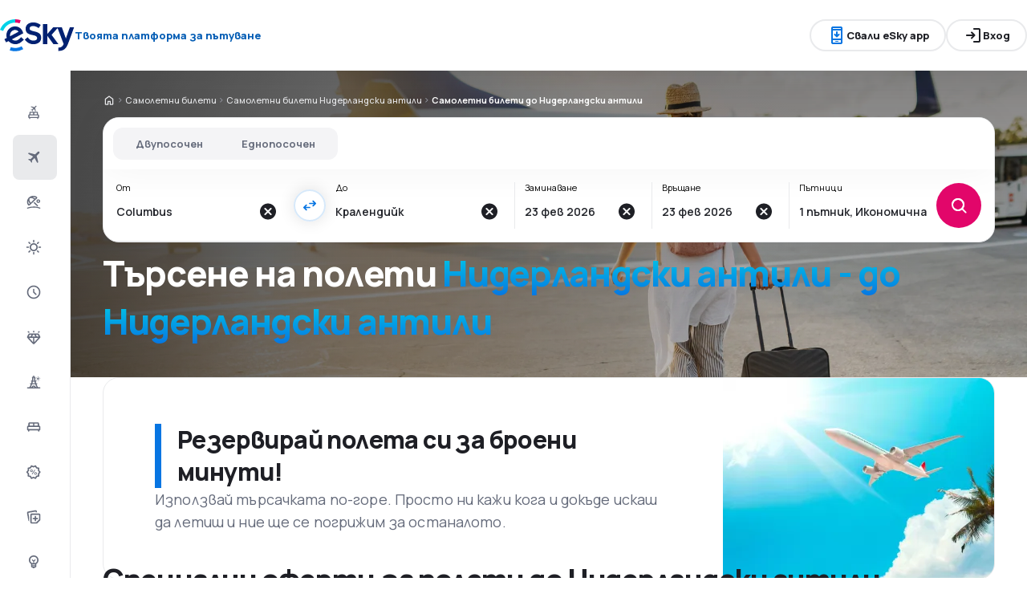

--- FILE ---
content_type: text/html; charset=utf-8
request_url: https://www.esky.bg/samoletni-bileti/0/0/co/bq/niderlandski-antili
body_size: 72405
content:
<!DOCTYPE html><html lang="bg" class="overflow-x-hidden"><head><meta charSet="utf-8"/><meta name="viewport" content="width=device-width, initial-scale=1, maximum-scale=1, user-scalable=no"/><link rel="preload" as="image" href="https://www.esky.bg/_fe/img/logo_light_esky.svg" imageSizes="100%"/><link rel="preload" as="image" href="https://www.esky.bg/_fe/img/advertisement_placeholder_mobile_1.png"/><link rel="preload" as="image" href="https://www.esky.bg/_fe/img/advertisement_placeholder_desktop_1.png"/><link rel="preload" as="image" href="https://www.esky.bg/_fe/img/advertisement_placeholder_mobile_2.png"/><link rel="preload" as="image" href="https://www.esky.bg/_fe/img/advertisement_placeholder_desktop_2.png"/><link rel="preload" as="image" imageSrcSet="/_fe/img/pinta-images-hero-hero_LP_kierunkowe_default.png?size=16x 16w, /_fe/img/pinta-images-hero-hero_LP_kierunkowe_default.png?size=32x 32w, /_fe/img/pinta-images-hero-hero_LP_kierunkowe_default.png?size=48x 48w, /_fe/img/pinta-images-hero-hero_LP_kierunkowe_default.png?size=64x 64w, /_fe/img/pinta-images-hero-hero_LP_kierunkowe_default.png?size=96x 96w, /_fe/img/pinta-images-hero-hero_LP_kierunkowe_default.png?size=128x 128w, /_fe/img/pinta-images-hero-hero_LP_kierunkowe_default.png?size=256x 256w, /_fe/img/pinta-images-hero-hero_LP_kierunkowe_default.png?size=384x 384w, /_fe/img/pinta-images-hero-hero_LP_kierunkowe_default.png?size=640x 640w, /_fe/img/pinta-images-hero-hero_LP_kierunkowe_default.png?size=750x 750w, /_fe/img/pinta-images-hero-hero_LP_kierunkowe_default.png?size=828x 828w, /_fe/img/pinta-images-hero-hero_LP_kierunkowe_default.png?size=1080x 1080w, /_fe/img/pinta-images-hero-hero_LP_kierunkowe_default.png?size=1200x 1200w, /_fe/img/pinta-images-hero-hero_LP_kierunkowe_default.png?size=1920x 1920w, /_fe/img/pinta-images-hero-hero_LP_kierunkowe_default.png?size=2048x 2048w, /_fe/img/pinta-images-hero-hero_LP_kierunkowe_default.png?size=3840x 3840w" imageSizes="100vw" fetchPriority="high"/><link rel="stylesheet" href="/flp-next/_next/static/css/a08d2c15128737ea.css" data-precedence="next"/><link rel="stylesheet" href="/flp-next/_next/static/css/478c5b01527c2dbf.css" data-precedence="next"/><link rel="stylesheet" href="/flp-next/_next/static/css/f95f5de059383368.css" data-precedence="next"/><link rel="stylesheet" href="/flp-next/_next/static/css/3fdcaeca421c2207.css" data-precedence="next"/><link rel="preload" as="script" fetchPriority="low" href="/flp-next/_next/static/chunks/webpack-36e32736f19c8284.js"/><script src="/flp-next/_next/static/chunks/a11563f7-37517e9a396a22a1.js" async=""></script><script src="/flp-next/_next/static/chunks/7740-9f98d33acde6dce7.js" async=""></script><script src="/flp-next/_next/static/chunks/main-app-5e32f4a8ce43076d.js" async=""></script><script src="/flp-next/_next/static/chunks/app/layout-c55d5d13c7e12c81.js" async=""></script><script src="/flp-next/_next/static/chunks/47e96f8d-0130a199491cf567.js" async=""></script><script src="/flp-next/_next/static/chunks/e83fe7a5-fa0f16c8a5d2df06.js" async=""></script><script src="/flp-next/_next/static/chunks/3485-5eea6d1a57ca9daf.js" async=""></script><script src="/flp-next/_next/static/chunks/3723-d4fd7af351c3052f.js" async=""></script><script src="/flp-next/_next/static/chunks/app/%5B%5B...slug%5D%5D/page-ae4fc7a24aac37a7.js" async=""></script><script src="https://cdn.speedcurve.com/js/lux.js?id=4134562730" async="" crossorigin="anonymous"></script><meta name="next-size-adjust" content=""/><link rel="preconnect" href="https://dbrapi.esky.com"/><link rel="preconnect" href="https://www.googletagmanager.com"/><link rel="preconnect" href="https://www.esky.com"/><link rel="preconnect" href="https://static.esky.com"/><title>Евтини полети до Нидерландски антили - Самолетни билети Нидерландски антили - eSky.bg</title><meta name="description" content="Искате самолетен билет до Нидерландски антили? Тук можете да намерите най-изгодните полети до Нидерландски антили. Резервирайте самолетните си билети до Нидерландски антили с eSky!"/><meta name="robots" content="index, follow"/><link rel="canonical" href="https://www.esky.bg/samoletni-bileti/0/0/co/bq/niderlandski-antili"/><link rel="alternate" hrefLang="de-CH" href="https://www.eskytravel.ch/fluge/0/0/co/bq/karibische-niederlande"/><link rel="alternate" hrefLang="bg-BG" href="https://www.esky.bg/samoletni-bileti/0/0/co/bq/niderlandski-antili"/><link rel="alternate" hrefLang="bs" href="https://www.esky.ba/avio-karte/0/0/co/bq/holandski-karibi"/><link rel="alternate" hrefLang="da" href="https://www.eskytravel.dk/billige-flybilletter/0/0/co/bq/caribien-holland"/><link rel="alternate" hrefLang="es-CR" href="https://www.edestinos.cr/vuelos-baratos/0/0/co/bq/bonaire-st-eustathius-y-saba"/><link rel="alternate" hrefLang="bg" href="https://www.esky.bg/samoletni-bileti/0/0/co/bq/niderlandski-antili"/><link rel="alternate" hrefLang="en-142" href="https://www.esky.eu/flights/0/0/co/bq/caribbean-netherlands"/><link rel="alternate" hrefLang="en-150" href="https://www.esky.eu/flights/0/0/co/bq/caribbean-netherlands"/><link rel="alternate" hrefLang="es-ES" href="https://www.esky.es/vuelos-baratos/0/0/co/bq/bonaire-st-eustathius-y-saba"/><link rel="alternate" hrefLang="es-GT" href="https://www.edestinos.com.gt/vuelos-baratos/0/0/co/bq/bonaire-st-eustathius-y-saba"/><link rel="alternate" hrefLang="es-PA" href="https://www.edestinos.com.pa/vuelos-baratos/0/0/co/bq/bonaire-st-eustathius-y-saba"/><link rel="alternate" hrefLang="es-SV" href="https://www.edestinos.com.sv/vuelos-baratos/0/0/co/bq/bonaire-st-eustathius-y-saba"/><link rel="alternate" hrefLang="en-NZ" href="https://www.eskytravel.co.nz/cheap-flights/0/0/co/bq/caribbean-netherlands"/><link rel="alternate" hrefLang="es-BO" href="https://www.edestinos.com.bo/vuelos-baratos/0/0/co/bq/bonaire-st-eustathius-y-saba"/><link rel="alternate" hrefLang="es-PR" href="https://www.edestinos.com.pr/vuelos-baratos/0/0/co/bq/bonaire-st-eustathius-y-saba"/><link rel="alternate" hrefLang="fr" href="https://www.esky.fr/vols/0/0/co/bq/pays-bas-caribeens"/><link rel="alternate" hrefLang="hr-HR" href="https://www.esky.hr/avio-karte/0/0/co/bq/karipska-nizozemska"/><link rel="alternate" hrefLang="sv-SE" href="https://www.esky.se/billiga-flyg/0/0/co/bq/karibiska-nederlanderna"/><link rel="alternate" hrefLang="en-KE" href="https://www.esky.co.ke/flights/0/0/co/bq/caribbean-netherlands"/><link rel="alternate" hrefLang="es-NI" href="https://www.edestinos.com.ni/vuelos-baratos/0/0/co/bq/bonaire-st-eustathius-y-saba"/><link rel="alternate" hrefLang="fr-MA" href="https://www.esky.co.ma/vols/0/0/co/bq/pays-bas-caribeens"/><link rel="alternate" hrefLang="nl-BE" href="https://www.eskytravel.be/vliegtickets/0/0/co/bq/caribisch-nederland"/><link rel="alternate" hrefLang="ro-MD" href="https://www.esky.md/bilete-de-avion/0/0/co/bq/bonaire-saint-eustatius-and-saba"/><link rel="alternate" hrefLang="sv" href="https://www.esky.se/billiga-flyg/0/0/co/bq/karibiska-nederlanderna"/><link rel="alternate" hrefLang="bs-BA" href="https://www.esky.ba/avio-karte/0/0/co/bq/holandski-karibi"/><link rel="alternate" hrefLang="de-DE" href="https://www.eskytravel.de/fluge/0/0/co/bq/karibische-niederlande"/><link rel="alternate" hrefLang="en-IE" href="https://www.esky.ie/flights/0/0/co/bq/caribbean-netherlands"/><link rel="alternate" hrefLang="en-MY" href="https://www.esky.com.my/flights/0/0/co/bq/caribbean-netherlands"/><link rel="alternate" hrefLang="en-NG" href="https://www.esky.com.ng/flights/0/0/co/bq/caribbean-netherlands"/><link rel="alternate" hrefLang="en-US" href="https://www.esky.com/flights/0/0/co/bq/caribbean-netherlands"/><link rel="alternate" hrefLang="fr-FR" href="https://www.esky.fr/vols/0/0/co/bq/pays-bas-caribeens"/><link rel="alternate" hrefLang="sr-RS" href="https://www.esky.rs/avio-karte/0/0/co/bq/karipska-holandija"/><link rel="alternate" hrefLang="el" href="https://www.esky.gr/aeroporika-eisitiria/0/0/co/bq/nhsia-bes"/><link rel="alternate" hrefLang="en" href="https://www.esky.com/flights/0/0/co/bq/caribbean-netherlands"/><link rel="alternate" hrefLang="es-CO" href="https://www.edestinos.com.co/vuelos-baratos/0/0/co/bq/bonaire-st-eustathius-y-saba"/><link rel="alternate" hrefLang="nl" href="https://www.esky.nl/vliegtickets/0/0/co/bq/caribisch-nederland"/><link rel="alternate" hrefLang="sk" href="https://www.esky.sk/letenky/0/0/co/bq/karibske-holandsko"/><link rel="alternate" hrefLang="tr" href="https://www.esky.com.tr/ucak-bileti/0/0/co/bq/bes-adalari"/><link rel="alternate" hrefLang="tr-TR" href="https://www.esky.com.tr/ucak-bileti/0/0/co/bq/bes-adalari"/><link rel="alternate" hrefLang="sk-SK" href="https://www.esky.sk/letenky/0/0/co/bq/karibske-holandsko"/><link rel="alternate" hrefLang="el-GR" href="https://www.esky.gr/aeroporika-eisitiria/0/0/co/bq/nhsia-bes"/><link rel="alternate" hrefLang="cs-CZ" href="https://www.esky.cz/letenky/0/0/co/bq/bonaire-svaty-eustach-a-saba"/><link rel="alternate" hrefLang="cs" href="https://www.esky.cz/letenky/0/0/co/bq/bonaire-svaty-eustach-a-saba"/><link rel="alternate" hrefLang="de-AT" href="https://www.esky.at/fluge/0/0/co/bq/karibische-niederlande"/><link rel="alternate" hrefLang="en-HK" href="https://www.esky.com.hk/flights/0/0/co/bq/caribbean-netherlands"/><link rel="alternate" hrefLang="it" href="https://www.eskytravel.it/voli/0/0/co/bq/paesi-bassi-caraibici"/><link rel="alternate" hrefLang="nb-NO" href="https://www.eskytravel.no/flybilletter/0/0/co/bq/karibisk-nederland"/><link rel="alternate" hrefLang="pl-PL" href="https://www.esky.pl/tanie-loty/0/0/co/bq/holandia-karaibska"/><link rel="alternate" hrefLang="ro" href="https://www.esky.ro/bilete-de-avion/0/0/co/bq/bonaire-saint-eustatius-and-saba"/><link rel="alternate" hrefLang="es-PE" href="https://www.edestinos.com.pe/vuelos-baratos/0/0/co/bq/bonaire-st-eustathius-y-saba"/><link rel="alternate" hrefLang="hr" href="https://www.esky.hr/avio-karte/0/0/co/bq/karipska-nizozemska"/><link rel="alternate" hrefLang="it-IT" href="https://www.eskytravel.it/voli/0/0/co/bq/paesi-bassi-caraibici"/><link rel="alternate" hrefLang="pl" href="https://www.esky.pl/tanie-loty/0/0/co/bq/holandia-karaibska"/><link rel="alternate" hrefLang="da-DK" href="https://www.eskytravel.dk/billige-flybilletter/0/0/co/bq/caribien-holland"/><link rel="alternate" hrefLang="de" href="https://www.eskytravel.de/fluge/0/0/co/bq/karibische-niederlande"/><link rel="alternate" hrefLang="es-DO" href="https://www.edestinos.com.do/vuelos-baratos/0/0/co/bq/bonaire-st-eustathius-y-saba"/><link rel="alternate" hrefLang="es-MX" href="https://www.edestinos.com.mx/vuelos-baratos/0/0/co/bq/bonaire-st-eustathius-y-saba"/><link rel="alternate" hrefLang="fi-FI" href="https://www.esky.fi/halvat-lennot/0/0/co/bq/karibian-alankomaat"/><link rel="alternate" hrefLang="hu-HU" href="https://www.esky.hu/repulojegy/0/0/co/bq/karibi-hollandia"/><link rel="alternate" hrefLang="pt-PT" href="https://www.esky.pt/voos-baratos/0/0/co/bq/paises-baixos-caribenhos"/><link rel="alternate" hrefLang="sr" href="https://www.esky.rs/avio-karte/0/0/co/bq/karipska-holandija"/><link rel="alternate" hrefLang="x-default" href="https://www.esky.com/flights/0/0/co/bq/caribbean-netherlands"/><link rel="alternate" hrefLang="fi" href="https://www.esky.fi/halvat-lennot/0/0/co/bq/karibian-alankomaat"/><link rel="alternate" hrefLang="pt" href="https://www.esky.pt/voos-baratos/0/0/co/bq/paises-baixos-caribenhos"/><link rel="alternate" hrefLang="en-ZA" href="https://www.eskytravel.co.za/cheap-flights/0/0/co/bq/caribbean-netherlands"/><link rel="alternate" hrefLang="es" href="https://www.edestinos.com/vuelos-baratos/0/0/co/bq/bonaire-st-eustathius-y-saba"/><link rel="alternate" hrefLang="es-PY" href="https://www.edestinos.com.py/vuelos-baratos/0/0/co/bq/bonaire-st-eustathius-y-saba"/><link rel="alternate" hrefLang="nl-NL" href="https://www.esky.nl/vliegtickets/0/0/co/bq/caribisch-nederland"/><link rel="alternate" hrefLang="en-EG" href="https://www.esky.com.eg/flights/0/0/co/bq/caribbean-netherlands"/><link rel="alternate" hrefLang="en-GB" href="https://www.esky.co.uk/flights/0/0/co/bq/caribbean-netherlands"/><link rel="alternate" hrefLang="en-SG" href="https://www.esky.com.sg/flights/0/0/co/bq/caribbean-netherlands"/><link rel="alternate" hrefLang="es-CL" href="https://www.edestinos.cl/vuelos-baratos/0/0/co/bq/bonaire-st-eustathius-y-saba"/><link rel="alternate" hrefLang="es-HN" href="https://www.edestinos.com.hn/vuelos-baratos/0/0/co/bq/bonaire-st-eustathius-y-saba"/><link rel="alternate" hrefLang="hu" href="https://www.esky.hu/repulojegy/0/0/co/bq/karibi-hollandia"/><link rel="alternate" hrefLang="nb" href="https://www.eskytravel.no/flybilletter/0/0/co/bq/karibisk-nederland"/><link rel="alternate" hrefLang="ro-RO" href="https://www.esky.ro/bilete-de-avion/0/0/co/bq/bonaire-saint-eustatius-and-saba"/><meta property="og:title" content="Евтини полети до Нидерландски антили - Самолетни билети Нидерландски антили - eSky.bg"/><meta property="og:description" content="Искате самолетен билет до Нидерландски антили? Тук можете да намерите най-изгодните полети до Нидерландски антили. Резервирайте самолетните си билети до Нидерландски антили с eSky!"/><meta property="og:url" content="https://www.esky.bg/samoletni-bileti/0/0/co/bq/niderlandski-antili"/><meta property="og:site_name" content="eSky.bg - Евтини полети, City Break, Почивки"/><meta property="og:locale" content="bg_BG"/><meta property="og:image" content="file:///_fe/img/pinta-images-hero-hero_LP_kierunkowe_default.png?size=1200x630"/><meta property="og:image:width" content="1200"/><meta property="og:image:height" content="630"/><meta property="og:image:type" content="image/png"/><meta property="og:image" content="file:///_fe/img/pinta-images-hero-hero_LP_kierunkowe_default.png?size=800x800"/><meta property="og:image:width" content="800"/><meta property="og:image:height" content="800"/><meta property="og:image:type" content="image/png"/><meta property="og:type" content="website"/><meta name="twitter:card" content="summary_large_image"/><meta name="twitter:title" content="Евтини полети до Нидерландски антили - Самолетни билети Нидерландски антили - eSky.bg"/><meta name="twitter:description" content="Искате самолетен билет до Нидерландски антили? Тук можете да намерите най-изгодните полети до Нидерландски антили. Резервирайте самолетните си билети до Нидерландски антили с eSky!"/><meta name="twitter:image" content="file:///_fe/img/pinta-images-hero-hero_LP_kierunkowe_default.png?size=1200x630"/><meta name="twitter:image:width" content="1200"/><meta name="twitter:image:height" content="630"/><meta name="twitter:image:type" content="image/png"/><meta name="twitter:image" content="file:///_fe/img/pinta-images-hero-hero_LP_kierunkowe_default.png?size=800x800"/><meta name="twitter:image:width" content="800"/><meta name="twitter:image:height" content="800"/><meta name="twitter:image:type" content="image/png"/><link rel="icon" href="https://static1.eskypartners.com/favicons/esky.ico"/><script id="lux">LUX = function() {
            function n() {
                return Date.now ? Date.now() : +new Date
            }
            var r, t = n(),
                a = window.performance || {},
                e = a.timing || {
                    activationStart: 0,
                    navigationStart: (null === (r = window.LUX) || void 0 === r ? void 0 : r.ns) || t
                };

            function i() {
                return a.now ? (r = a.now(), Math.floor(r)) : n() - e.navigationStart;
                var r
            }(LUX = window.LUX || {}).ac = [], LUX.addData = function(n, r) {
                return LUX.cmd(["addData", n, r])
            }, LUX.cmd = function(n) {
                return LUX.ac.push(n)
            }, LUX.getDebug = function() {
                return [
                    [t, 0, []]
                ]
            }, LUX.init = function() {
                return LUX.cmd(["init"])
            }, LUX.mark = function() {
                for (var n = [], r = 0; r < arguments.length; r++) n[r] = arguments[r];
                if (a.mark) return a.mark.apply(a, n);
                var t = n[0],
                    e = n[1] || {};
                void 0 === e.startTime && (e.startTime = i());
                LUX.cmd(["mark", t, e])
            }, LUX.markLoadTime = function() {
                return LUX.cmd(["markLoadTime", i()])
            }, LUX.measure = function() {
                for (var n = [], r = 0; r < arguments.length; r++) n[r] = arguments[r];
                if (a.measure) return a.measure.apply(a, n);
                var t, e = n[0],
                    o = n[1],
                    u = n[2];
                t = "object" == typeof o ? n[1] : {
                    start: o,
                    end: u
                };
                t.duration || t.end || (t.end = i());
                LUX.cmd(["measure", e, t])
            }, LUX.send = function() {
                return LUX.cmd(["send"])
            }, LUX.ns = t;
            var o = LUX;
            return window.LUX_ae = [], window.addEventListener("error", (function(n) {
                window.LUX_ae.push(n)
            })), o
          }();
          LUX.samplerate = (function (p, s) { try { return Math.max.apply(null, String(s).split(';').map(function (v, i) { return i === 0 ? ['*', v] : v.split(':'); }).map(function (a) { return [new RegExp('^' + a[0].replace(/\*/g, '.*').replace(/\+/g, '\$&'), 'i'), parseInt(a[1], 10) ]; }).filter(function (a) { return a[0].test(p); }).map(function (a) { return a[1]; })) || void 0 } catch(e) { return; }; })(location.pathname, "20");
        </script><script src="/flp-next/_next/static/chunks/polyfills-42372ed130431b0a.js" noModule=""></script></head><body class="__className_e827b0 overflow-x-hidden antialiased"><div hidden=""><!--$--><!--/$--></div><noscript><iframe src="https://etm.esky.bg/ns.html?id=GTM-RP48"></iframe></noscript><div><header><div class="top-bar_topBar___qPnh" data-testid="header"><div class="top-bar_start__L7OAO"><a target="_top" href="https://www.esky.bg"><img alt="" class="h-[32px] min-w-[74px] xs:h-[40px] xs:min-w-[92px]" height="40" src="https://www.esky.bg/_fe/img/logo_light_esky.svg" loading="eager" width="auto" decoding="sync" sizes="100%"/></a><span class="top-bar_slogan__eVoZ1">Твоята платформа за пътуване</span><div class="button button_button__4iwyR absolute right-[-10000px] top-[auto] w-[1px] h-[1px] overflow-hidden transform translate-x-[100%] z-[10] focus:right-[-16px] focus:w-auto focus:h-auto focus:overflow-visible focus-visible:right-[-16px] focus-visible:w-auto focus-visible:h-auto focus-visible:overflow-visible focus-within:right-[-16px] focus-within:w-auto focus-within:h-auto focus-within:overflow-visible" variant="outline" color="accent-1" extent="small"><a class="button_base__EuiU_ " href="#content"><span class="button-content flex items-center justify-center w-full gap-8" style="opacity:1;transition:opacity 0.2s">Пропусни навигацията</span></a></div></div><div class="top-bar_center__FFpKD"><div><div class="get-app-widget_getAppButtonDesktop__TiYOt"><div class="button button_button__4iwyR " variant="outline" color="neutral" extent="small"><button class="button_base__EuiU_ "><span class="button-content flex items-center justify-center w-full gap-8" style="opacity:1;transition:opacity 0.2s"><div class="pi-icon text-accent-1-500"><svg width="24" preserveAspectRatio="xMidYMid meet" viewBox="0 0 24 24" xmlns="http://www.w3.org/2000/svg" fill="none"><path fill="currentColor" d="M11 11.15V8c0-.283.096-.52.287-.713A.968.968 0 0 1 12 7c.283 0 .52.096.713.287.191.192.287.43.287.713v3.15l.9-.875a.933.933 0 0 1 .688-.275c.275 0 .512.1.712.3a.948.948 0 0 1 .275.7.948.948 0 0 1-.275.7l-2.6 2.6c-.2.2-.433.3-.7.3a.96.96 0 0 1-.7-.3l-2.6-2.6a.977.977 0 0 1-.287-.688.93.93 0 0 1 .287-.712.977.977 0 0 1 .688-.288.973.973 0 0 1 .712.263l.9.875zM7 23c-.55 0-1.02-.196-1.412-.587A1.926 1.926 0 0 1 5 21V3c0-.55.196-1.02.588-1.413A1.926 1.926 0 0 1 7 1h10c.55 0 1.02.196 1.413.587.39.393.587.863.587 1.413v18c0 .55-.196 1.02-.587 1.413A1.926 1.926 0 0 1 17 23H7zm0-5v3h10v-3H7zm0-2h10V6H7v10zM7 4h10V3H7v1zm3.5 16h3a.48.48 0 0 0 .35-.15.48.48 0 0 0 0-.7.48.48 0 0 0-.35-.15h-3a.48.48 0 0 0-.35.15.48.48 0 0 0 0 .7c.1.1.217.15.35.15z"></path></svg></div>Свали eSky app</span></button></div></div><div class="get-app-widget_getAppButtonMobile__BWKyn"><div class="button button_button__4iwyR " variant="outline" color="neutral" extent="small"><a class="button_base__EuiU_ " target="_blank" href="https://smart.link/t8fs48q5gb9mt"><span class="button-content flex items-center justify-center w-full gap-8" style="opacity:1;transition:opacity 0.2s"><div class="pi-icon text-accent-1-500"><svg width="24" preserveAspectRatio="xMidYMid meet" viewBox="0 0 24 24" xmlns="http://www.w3.org/2000/svg" fill="none"><path fill="currentColor" d="M11 11.15V8c0-.283.096-.52.287-.713A.968.968 0 0 1 12 7c.283 0 .52.096.713.287.191.192.287.43.287.713v3.15l.9-.875a.933.933 0 0 1 .688-.275c.275 0 .512.1.712.3a.948.948 0 0 1 .275.7.948.948 0 0 1-.275.7l-2.6 2.6c-.2.2-.433.3-.7.3a.96.96 0 0 1-.7-.3l-2.6-2.6a.977.977 0 0 1-.287-.688.93.93 0 0 1 .287-.712.977.977 0 0 1 .688-.288.973.973 0 0 1 .712.263l.9.875zM7 23c-.55 0-1.02-.196-1.412-.587A1.926 1.926 0 0 1 5 21V3c0-.55.196-1.02.588-1.413A1.926 1.926 0 0 1 7 1h10c.55 0 1.02.196 1.413.587.39.393.587.863.587 1.413v18c0 .55-.196 1.02-.587 1.413A1.926 1.926 0 0 1 17 23H7zm0-5v3h10v-3H7zm0-2h10V6H7v10zM7 4h10V3H7v1zm3.5 16h3a.48.48 0 0 0 .35-.15.48.48 0 0 0 0-.7.48.48 0 0 0-.35-.15h-3a.48.48 0 0 0-.35.15.48.48 0 0 0 0 .7c.1.1.217.15.35.15z"></path></svg></div>Свали eSky app</span></a></div></div></div></div><div class="top-bar_end__0NFTX"><slot slot="claim-button"></slot><slot slot="mobile-icon-uz-button"></slot><div class="top-bar_desktop__0O3oQ"><slot slot="desktop-icon-uz-button"></slot></div><div class="hidden xs:block"><div class="button button_button__4iwyR " variant="outline" color="neutral" extent="small"><button class="button_base__EuiU_ " target="_blank" rel="nofollow"><span class="button-content flex items-center justify-center w-full gap-8" style="opacity:1;transition:opacity 0.2s"><div class="pi-icon"><svg width="24" preserveAspectRatio="xMidYMid meet" viewBox="0 0 24 24" xmlns="http://www.w3.org/2000/svg" fill="none"><path fill="currentColor" d="M13 21a.968.968 0 0 1-.713-.288A.968.968 0 0 1 12 20a.97.97 0 0 1 .287-.712A.968.968 0 0 1 13 19h6V5h-6a.968.968 0 0 1-.713-.287A.967.967 0 0 1 12 4a.97.97 0 0 1 .287-.712A.968.968 0 0 1 13 3h6c.55 0 1.02.196 1.413.587.39.393.587.863.587 1.413v14c0 .55-.196 1.02-.587 1.413A1.926 1.926 0 0 1 19 21h-6zm-1.825-8H4a.967.967 0 0 1-.712-.287A.968.968 0 0 1 3 12a.97.97 0 0 1 .288-.713A.967.967 0 0 1 4 11h7.175L9.3 9.125a.918.918 0 0 1-.275-.675c0-.267.092-.5.275-.7a.948.948 0 0 1 .7-.313.946.946 0 0 1 .725.288L14.3 11.3c.2.2.3.433.3.7 0 .267-.1.5-.3.7l-3.575 3.575a.93.93 0 0 1-.713.288 1.02 1.02 0 0 1-.712-.313.973.973 0 0 1-.263-.713.977.977 0 0 1 .288-.687l1.85-1.85z"></path></svg></div>Вход</span></button></div></div><div class="button button_button__4iwyR xs:!hidden" variant="invisible" color="neutral" extent="medium" icon="true"><button class="button_base__EuiU_ " aria-label="Отвори менюто" type="button"><span class="button-content flex items-center justify-center w-full gap-8" style="opacity:1;transition:opacity 0.2s"><div class="pi-icon"><svg width="20" preserveAspectRatio="xMidYMid meet" viewBox="0 0 24 24" xmlns="http://www.w3.org/2000/svg" fill="none"><path fill="currentColor" d="M4 18a.967.967 0 0 1-.712-.288A.968.968 0 0 1 3 17c0-.283.096-.52.288-.712A.967.967 0 0 1 4 16h16c.283 0 .52.096.712.288.192.191.288.429.288.712s-.096.52-.288.712A.968.968 0 0 1 20 18H4zm0-5a.967.967 0 0 1-.712-.287A.968.968 0 0 1 3 12a.97.97 0 0 1 .288-.713A.967.967 0 0 1 4 11h16a.97.97 0 0 1 .712.287c.192.192.288.43.288.713s-.096.52-.288.713A.968.968 0 0 1 20 13H4zm0-5a.968.968 0 0 1-.712-.287A.968.968 0 0 1 3 7a.97.97 0 0 1 .288-.713A.968.968 0 0 1 4 6h16a.97.97 0 0 1 .712.287c.192.192.288.43.288.713s-.096.52-.288.713A.968.968 0 0 1 20 8H4z"></path></svg></div></span></button></div></div><div class="top-bar_overlay__ki9gL"><slot slot="popover"></slot><div slot="dialog"></div></div></div><div class="side-bar_sidebar__CHEnH" is-expanded="false"><div class="side-bar_cover__YqRNe" role="presentation"></div><div class="side-bar_content__sDnu_"><div class="side-bar_collapsedWrapper__axm_L"><div class="flex flex-col gap-4"><div class="flex gap-16 items-center flex-row text-single-line-13 font-semibold text-neutral-700 [&amp;_svg]:text-neutral-500 cursor-pointer min-h-56 w-[inherit] px-16 rounded-8 hover:bg-neutral-100 focus:bg-neutral-100 [&amp;[aria-current=&quot;page&quot;]]:bg-neutral-200"><div class="pi-icon"><svg width="20" preserveAspectRatio="xMidYMid meet" viewBox="0 0 24 24" xmlns="http://www.w3.org/2000/svg" fill="none"><path fill="currentColor" d="m12.449 6.88-1.937 1.944.164 1.064a.3.3 0 0 1-.01.165.4.4 0 0 1-.1.147l-.073.073q-.146.147-.32.11a.38.38 0 0 1-.264-.201l-.622-1.175-1.243-.678a.28.28 0 0 1-.164-.23.31.31 0 0 1 .091-.266l.147-.146q.037-.037.255-.092l1.097.147 1.937-1.945-3.436-1.87a.35.35 0 0 1-.219-.313.44.44 0 0 1 .128-.367l.128-.128q.09-.09.192-.12a.36.36 0 0 1 .21.01L12.997 4.2l1.974-1.98A.72.72 0 0 1 15.5 2a.72.72 0 0 1 .53.22q.219.22.219.532a.73.73 0 0 1-.22.532l-1.973 1.981 1.17 4.586a.46.46 0 0 1 .009.239.43.43 0 0 1-.12.201l-.072.074a.44.44 0 0 1-.402.128.45.45 0 0 1-.347-.238zM4 16.48q0-.648.47-1.1.47-.45 1.13-.451V12.57a1.5 1.5 0 0 1 .47-1.11q.47-.46 1.13-.461h9.6q.66 0 1.13.462a1.5 1.5 0 0 1 .47 1.11v2.357q.66 0 1.13.461A1.5 1.5 0 0 1 20 16.5v2.868q0 .451-.31.756a1.06 1.06 0 0 1-.77.305l-.44 1.316a.38.38 0 0 1-.36.255h-.24a.38.38 0 0 1-.36-.255l-.44-1.316H6.92l-.44 1.316a.38.38 0 0 1-.36.255h-.24a.38.38 0 0 1-.36-.255l-.44-1.316q-.46 0-.77-.305a1.02 1.02 0 0 1-.31-.756zm8.8-1.551h4V12.57h-4zm-5.6 0h4V12.57h-4zm-1.6 3.928h12.8V16.5H5.6z"></path></svg></div></div><div aria-current="page" class="flex gap-16 items-center flex-row text-single-line-13 font-semibold text-neutral-700 [&amp;_svg]:text-neutral-500 cursor-pointer min-h-56 w-[inherit] px-16 rounded-8 hover:bg-neutral-100 focus:bg-neutral-100 [&amp;[aria-current=&quot;page&quot;]]:bg-neutral-200"><div class="pi-icon"><svg width="20" preserveAspectRatio="xMidYMid meet" viewBox="0 0 24 24" xmlns="http://www.w3.org/2000/svg" fill="none"><path fill="currentColor" d="m6.85 17.15-2.5-1.375a.563.563 0 0 1-.313-.437.554.554 0 0 1 .163-.488l.3-.3a.567.567 0 0 1 .5-.15l2.2.3 3.9-3.9-6.8-3.7a.804.804 0 0 1-.438-.625.807.807 0 0 1 .238-.725l.25-.25a.806.806 0 0 1 .387-.225.97.97 0 0 1 .438 0L14.25 7.6l3.925-3.875a1.442 1.442 0 0 1 1.063-.425c.425 0 .779.142 1.062.425.283.283.425.638.425 1.063 0 .425-.142.779-.425 1.062l-3.9 3.9 2.325 9.025c.033.167.03.33-.013.488a.897.897 0 0 1-.237.412l-.125.125c-.233.233-.504.325-.813.275a.908.908 0 0 1-.687-.5L13.2 12.9l-3.9 3.9.3 2.15a.702.702 0 0 1-.025.325.703.703 0 0 1-.175.275l-.125.125a.704.704 0 0 1-.6.213.648.648 0 0 1-.525-.363l-1.3-2.375z"></path></svg></div></div><div class="flex gap-16 items-center flex-row text-single-line-13 font-semibold text-neutral-700 [&amp;_svg]:text-neutral-500 cursor-pointer min-h-56 w-[inherit] px-16 rounded-8 hover:bg-neutral-100 focus:bg-neutral-100 [&amp;[aria-current=&quot;page&quot;]]:bg-neutral-200"><div class="pi-icon"><svg width="20" preserveAspectRatio="xMidYMid meet" viewBox="0 0 24 25" xmlns="http://www.w3.org/2000/svg" fill="none"><path fill="currentColor" d="m16.93 18.51-4.649-4.59a.873.873 0 0 1-.258-.65c0-.262.086-.479.258-.649a.896.896 0 0 1 .658-.255c.266 0 .485.085.657.255l4.648 4.59c.172.17.258.387.258.65a.875.875 0 0 1-.258.649.896.896 0 0 1-.657.255.896.896 0 0 1-.658-.255zM3.431 16.84a9.173 9.173 0 0 1-1.08-2.422A9.585 9.585 0 0 1 2 11.833c0-1.206.227-2.38.68-3.524.455-1.143 1.151-2.179 2.09-3.106a9.27 9.27 0 0 1 3.157-2.075 9.75 9.75 0 0 1 3.58-.684c.892 0 1.764.12 2.617.36a9.31 9.31 0 0 1 2.43 1.077c.485.31.743.75.774 1.322.032.572-.172 1.074-.61 1.507L6.296 17.003c-.439.433-.951.634-1.538.603-.587-.031-1.029-.286-1.326-.765zm1.526-1.159 1.267-1.251c-.25-.325-.489-.657-.716-.997a14.25 14.25 0 0 1-.622-1.02c-.188-.34-.352-.68-.493-1.02a15.86 15.86 0 0 1-.375-.997 7.838 7.838 0 0 0-.035 2.735 6.71 6.71 0 0 0 .974 2.55zm2.629-2.55 5.21-5.193a11.157 11.157 0 0 0-2.03-1.24 8.404 8.404 0 0 0-1.913-.65c-.594-.115-1.13-.134-1.608-.057-.477.077-.849.247-1.115.51-.266.278-.438.653-.516 1.124-.078.472-.059 1.005.059 1.6.117.595.336 1.225.657 1.89.32.664.74 1.336 1.256 2.016zm7.84-7.743a7.52 7.52 0 0 0-2.63-.974 7.589 7.589 0 0 0-2.769.047 12.653 12.653 0 0 1 2.066.846c.344.178.684.379 1.02.603.337.224.67.467.998.73l1.315-1.252z"></path><path fill="currentColor" fill-rule="evenodd" d="M18.901 11.903a1.12 1.12 0 0 0 1.127-1.113A1.12 1.12 0 0 0 18.9 9.677a1.12 1.12 0 0 0-1.127 1.113 1.12 1.12 0 0 0 1.127 1.113zm0 1.669c1.556 0 2.817-1.246 2.817-2.782 0-1.537-1.261-2.782-2.817-2.782-1.556 0-2.817 1.245-2.817 2.782 0 1.536 1.261 2.782 2.817 2.782zM20.827 22.378c-6.855-2.85-14.651-1.186-17.668.006a.849.849 0 0 1-1.098-.465.831.831 0 0 1 .47-1.085c3.244-1.281 11.534-3.079 18.952.006a.83.83 0 0 1 .45 1.093.849.849 0 0 1-1.106.445z" clip-rule="evenodd"></path></svg></div></div><div class="flex gap-16 items-center flex-row text-single-line-13 font-semibold text-neutral-700 [&amp;_svg]:text-neutral-500 cursor-pointer min-h-56 w-[inherit] px-16 rounded-8 hover:bg-neutral-100 focus:bg-neutral-100 [&amp;[aria-current=&quot;page&quot;]]:bg-neutral-200"><div class="pi-icon"><svg width="20" preserveAspectRatio="xMidYMid meet" viewBox="0 0 24 24" xmlns="http://www.w3.org/2000/svg" fill="none"><path fill="currentColor" d="M12 5a.968.968 0 0 1-.713-.287A.967.967 0 0 1 11 4V2a.97.97 0 0 1 .287-.712A.968.968 0 0 1 12 1a.97.97 0 0 1 .713.288A.968.968 0 0 1 13 2v2c0 .283-.096.52-.287.713A.968.968 0 0 1 12 5zm4.95 2.05a.933.933 0 0 1-.275-.688c0-.274.092-.512.275-.712l1.4-1.425c.2-.2.438-.3.712-.3.275 0 .513.1.713.3a.948.948 0 0 1 .275.7.948.948 0 0 1-.275.7L18.35 7.05a.948.948 0 0 1-.7.275.948.948 0 0 1-.7-.275zM20 13a.968.968 0 0 1-.712-.287A.968.968 0 0 1 19 12a.97.97 0 0 1 .288-.713A.968.968 0 0 1 20 11h2a.97.97 0 0 1 .712.287c.192.192.288.43.288.713s-.096.52-.288.713A.968.968 0 0 1 22 13h-2zm-8 10a.968.968 0 0 1-.713-.288A.968.968 0 0 1 11 22v-2a.97.97 0 0 1 .287-.712A.968.968 0 0 1 12 19a.97.97 0 0 1 .713.288A.968.968 0 0 1 13 20v2a.97.97 0 0 1-.287.712A.968.968 0 0 1 12 23zM5.65 7.05l-1.425-1.4c-.2-.2-.3-.442-.3-.725s.1-.517.3-.7a.948.948 0 0 1 .7-.275.95.95 0 0 1 .7.275L7.05 5.65a.948.948 0 0 1 .275.7.948.948 0 0 1-.275.7c-.2.183-.433.275-.7.275-.267 0-.5-.092-.7-.275zm12.7 12.725-1.4-1.425a1.019 1.019 0 0 1-.275-.713c0-.274.092-.504.275-.687a.933.933 0 0 1 .688-.275c.274 0 .512.092.712.275l1.425 1.4a.87.87 0 0 1 .288.7 1.085 1.085 0 0 1-.288.725c-.2.2-.442.3-.725.3a.908.908 0 0 1-.7-.3zM2 13a.967.967 0 0 1-.712-.287A.968.968 0 0 1 1 12a.97.97 0 0 1 .288-.713A.967.967 0 0 1 2 11h2c.283 0 .52.096.713.287.191.192.287.43.287.713s-.096.52-.287.713A.967.967 0 0 1 4 13H2zm2.225 6.775a.948.948 0 0 1-.275-.7.95.95 0 0 1 .275-.7L5.65 16.95a.933.933 0 0 1 .688-.275c.274 0 .512.092.712.275.2.2.3.438.3.713 0 .274-.1.512-.3.712l-1.4 1.4c-.2.2-.442.3-.725.3a.908.908 0 0 1-.7-.3zM12 18c-1.667 0-3.083-.583-4.25-1.75C6.583 15.083 6 13.667 6 12c0-1.667.583-3.083 1.75-4.25C8.917 6.583 10.333 6 12 6c1.667 0 3.083.583 4.25 1.75C17.417 8.917 18 10.333 18 12c0 1.667-.583 3.083-1.75 4.25C15.083 17.417 13.667 18 12 18zm0-2c1.1 0 2.042-.392 2.825-1.175C15.608 14.042 16 13.1 16 12s-.392-2.042-1.175-2.825C14.042 8.392 13.1 8 12 8s-2.042.392-2.825 1.175C8.392 9.958 8 10.9 8 12s.392 2.042 1.175 2.825C9.958 15.608 10.9 16 12 16z"></path></svg></div></div><div class="flex gap-16 items-center flex-row text-single-line-13 font-semibold text-neutral-700 [&amp;_svg]:text-neutral-500 cursor-pointer min-h-56 w-[inherit] px-16 rounded-8 hover:bg-neutral-100 focus:bg-neutral-100 [&amp;[aria-current=&quot;page&quot;]]:bg-neutral-200"><div class="pi-icon"><svg width="20" preserveAspectRatio="xMidYMid meet" viewBox="0 0 24 24" xmlns="http://www.w3.org/2000/svg" fill="none"><path fill="currentColor" d="M13 11.6V8a.967.967 0 0 0-.287-.713A.968.968 0 0 0 12 7a.968.968 0 0 0-.713.287A.967.967 0 0 0 11 8v3.975a.997.997 0 0 0 .3.725l3.3 3.3a.948.948 0 0 0 .7.275A.948.948 0 0 0 16 16a.948.948 0 0 0 .275-.7.948.948 0 0 0-.275-.7l-3-3zM12 22a9.738 9.738 0 0 1-3.9-.788 10.099 10.099 0 0 1-3.175-2.137c-.9-.9-1.612-1.958-2.137-3.175A9.738 9.738 0 0 1 2 12a9.74 9.74 0 0 1 .788-3.9 10.099 10.099 0 0 1 2.137-3.175c.9-.9 1.958-1.612 3.175-2.137A9.738 9.738 0 0 1 12 2a9.74 9.74 0 0 1 3.9.788 10.098 10.098 0 0 1 3.175 2.137c.9.9 1.613 1.958 2.137 3.175A9.738 9.738 0 0 1 22 12a9.738 9.738 0 0 1-.788 3.9 10.098 10.098 0 0 1-2.137 3.175c-.9.9-1.958 1.613-3.175 2.137A9.738 9.738 0 0 1 12 22zm0-2c2.217 0 4.104-.78 5.663-2.337C19.22 16.104 20 14.217 20 12s-.78-4.104-2.337-5.662C16.104 4.779 14.217 4 12 4s-4.104.78-5.662 2.338C4.779 7.896 4 9.783 4 12s.78 4.104 2.338 5.663C7.896 19.22 9.783 20 12 20z"></path></svg></div></div><div class="flex gap-16 items-center flex-row text-single-line-13 font-semibold text-neutral-700 [&amp;_svg]:text-neutral-500 cursor-pointer min-h-56 w-[inherit] px-16 rounded-8 hover:bg-neutral-100 focus:bg-neutral-100 [&amp;[aria-current=&quot;page&quot;]]:bg-neutral-200"><div class="pi-icon"><svg width="20" preserveAspectRatio="xMidYMid meet" viewBox="0 0 24 24" xmlns="http://www.w3.org/2000/svg" fill="none"><path fill="currentColor" d="M12 22.5c-.294 0-.58-.06-.857-.178a2.145 2.145 0 0 1-.727-.51l-7.948-8.675A1.79 1.79 0 0 1 2 11.928c0-.142.013-.288.039-.438a1.04 1.04 0 0 1 .169-.415l1.948-3.532c.19-.316.446-.569.766-.759.32-.19.68-.284 1.078-.284h12c.398 0 .758.095 1.078.284.32.19.576.443.766.759l1.948 3.532c.087.126.143.264.169.415.026.15.039.296.039.438a1.79 1.79 0 0 1-.468 1.209l-7.948 8.676c-.207.22-.45.39-.727.51A2.159 2.159 0 0 1 12 22.5zM9.532 11.24h4.935L12.91 8.397h-1.818l-1.559 2.845zm1.429 8.226v-6.329H5.195l5.766 6.329zm2.078 0 5.766-6.329H13.04v6.329zm3.74-8.225h2.753l-1.558-2.845h-2.753l1.558 2.845zm-12.311 0H7.22l1.558-2.845H6.026l-1.558 2.845zM3.296 3.391c.198-.174.429-.26.692-.26.264 0 .494.086.692.26L5.397 4a.8.8 0 0 1 .296.62.8.8 0 0 1-.296.62 1.03 1.03 0 0 1-.705.26 1.03 1.03 0 0 1-.704-.26l-.692-.631C3.1 4.435 3 4.232 3 4c0-.232.099-.435.296-.609zm8.722-.891c.28 0 .515.083.704.25.19.167.285.373.285.62v.87a.792.792 0 0 1-.284.619c-.19.166-.425.25-.705.25-.28 0-.514-.084-.704-.25a.792.792 0 0 1-.284-.62v-.87c0-.246.095-.452.284-.619.19-.167.424-.25.704-.25zm8.697.891c.198.174.293.377.285.609-.009.232-.112.435-.31.609l-.691.63a1.015 1.015 0 0 1-.692.261 1.02 1.02 0 0 1-.692-.26.8.8 0 0 1-.296-.62.8.8 0 0 1 .296-.62l.692-.609a1.03 1.03 0 0 1 .704-.26c.272 0 .507.086.704.26z"></path></svg></div></div><div class="flex gap-16 items-center flex-row text-single-line-13 font-semibold text-neutral-700 [&amp;_svg]:text-neutral-500 cursor-pointer min-h-56 w-[inherit] px-16 rounded-8 hover:bg-neutral-100 focus:bg-neutral-100 [&amp;[aria-current=&quot;page&quot;]]:bg-neutral-200"><div class="pi-icon"><svg width="20" preserveAspectRatio="xMidYMid meet" viewBox="0 0 24 25" xmlns="http://www.w3.org/2000/svg" fill="none"><path fill="currentColor" fill-rule="evenodd" d="M11.986 2.444c.501 0 .908.407.908.909v.909h.908a.908.908 0 0 1 .467 1.689c.043 1.336.198 2.76.458 4.22h.436a.909.909 0 0 1 0 1.818h-.06c.178.756.383 1.516.614 2.273h.808a.908.908 0 0 1 0 1.818h-.197a31.059 31.059 0 0 0 2.083 4.546h2.653a.908.908 0 0 1 0 1.818h-6.336a.85.85 0 0 1-.039 0H9.284a.94.94 0 0 1-.042 0H2.908a.908.908 0 0 1 0-1.819H5.56a31.072 31.072 0 0 0 2.083-4.545h-.197a.909.909 0 0 1 0-1.818h.808c.231-.757.436-1.517.614-2.273h-.06a.908.908 0 0 1 0-1.818h.436c.26-1.46.415-2.884.459-4.22a.909.909 0 0 1 .466-1.689h.908v-.91c0-.501.407-.908.908-.908zm-.47 3.636a31.343 31.343 0 0 1-.428 4.091h1.797a31.343 31.343 0 0 1-.429-4.09h-.94zm1.725 5.91h-2.51a37.186 37.186 0 0 1-.581 2.272h3.672a37.186 37.186 0 0 1-.581-2.273zm1.16 4.09H9.57a34.022 34.022 0 0 1-1.944 4.546h.99a8.01 8.01 0 0 1 .058-.145c.164-.397.447-1 .853-1.407l.024-.024c.463-.464 1.15-1.152 2.434-1.152 1.285 0 1.97.688 2.434 1.152l.024.024c.438.439.72 1.034.883 1.444l.043.107h.975A34.043 34.043 0 0 1 14.4 16.08zm-1.038 4.546a1.506 1.506 0 0 0-.203-.267c-.445-.445-.665-.643-1.174-.643-.509 0-.73.198-1.174.643-.058.058-.123.15-.192.266h2.743zM18.44 8.943c-.448 0-.83-.158-1.145-.474a1.563 1.563 0 0 1-.474-1.147c0-.448.158-.83.474-1.146a1.559 1.559 0 0 1 1.145-.474c.447 0 .83.158 1.145.474.315.316.473.698.473 1.146 0 .449-.158.83-.473 1.147a1.558 1.558 0 0 1-1.145.474zm.688-.932a.936.936 0 0 1-.688.284.935.935 0 0 1-.688-.284.938.938 0 0 1-.283-.689c0-.27.094-.5.283-.688a.935.935 0 0 1 .688-.284c.27 0 .499.095.688.284a.94.94 0 0 1 .283.688c0 .27-.095.5-.283.69z" clip-rule="evenodd"></path><path fill="currentColor" d="M18.44 8.295c.27 0 .499-.095.688-.284a.938.938 0 0 0 .283-.689c0-.27-.095-.5-.283-.688a.936.936 0 0 0-.688-.284.935.935 0 0 0-.688.284.938.938 0 0 0-.283.688c0 .27.094.5.283.69a.94.94 0 0 0 .688.283zM20.382 9.729l-.34-.349a.33.33 0 0 1-.09-.23.3.3 0 0 1 .09-.223.277.277 0 0 1 .222-.094.346.346 0 0 1 .231.094l.348.34c.065.06.096.135.093.227a.352.352 0 0 1-.093.235.32.32 0 0 1-.235.097.294.294 0 0 1-.226-.097zM21.029 7.646a.313.313 0 0 1-.23-.093.314.314 0 0 1-.094-.23c0-.092.031-.17.093-.232a.313.313 0 0 1 .231-.093h.647a.317.317 0 0 1 .324.324.314.314 0 0 1-.093.231.313.313 0 0 1-.23.093h-.648zM20.042 5.718a.278.278 0 0 1-.093-.223.347.347 0 0 1 .093-.23l.34-.35a.282.282 0 0 1 .226-.092.35.35 0 0 1 .235.093.32.32 0 0 1 .097.235.294.294 0 0 1-.097.227l-.348.34a.324.324 0 0 1-.227.09.324.324 0 0 1-.226-.09zM18.44 5.054a.313.313 0 0 1-.23-.094.314.314 0 0 1-.094-.23v-.65c0-.091.031-.168.093-.23a.313.313 0 0 1 .23-.094.31.31 0 0 1 .231.093c.063.063.093.14.093.231v.649a.314.314 0 0 1-.093.23.313.313 0 0 1-.23.094zM16.385 5.718l-.348-.34a.282.282 0 0 1-.093-.227.352.352 0 0 1 .093-.235.32.32 0 0 1 .234-.097c.092 0 .168.032.227.097l.34.348c.06.065.089.14.089.227s-.03.162-.09.227a.277.277 0 0 1-.222.093.346.346 0 0 1-.23-.093zM15.203 7.646a.313.313 0 0 1-.23-.093.314.314 0 0 1-.093-.23c0-.092.03-.17.093-.232a.313.313 0 0 1 .23-.093h.648a.317.317 0 0 1 .323.324.314.314 0 0 1-.093.231.313.313 0 0 1-.23.093h-.648zM16.037 9.729a.32.32 0 0 1-.097-.235c0-.092.032-.168.097-.227l.348-.34a.33.33 0 0 1 .23-.09.3.3 0 0 1 .223.09c.064.06.095.133.093.222a.347.347 0 0 1-.093.231l-.34.349a.282.282 0 0 1-.227.093.35.35 0 0 1-.234-.093zM18.44 10.887a.313.313 0 0 1-.23-.093.314.314 0 0 1-.094-.23v-.649a.31.31 0 0 1 .093-.23.313.313 0 0 1 .23-.094.31.31 0 0 1 .231.093c.063.062.093.14.093.231v.648a.314.314 0 0 1-.093.231.313.313 0 0 1-.23.093z"></path></svg></div></div><div class="flex gap-16 items-center flex-row text-single-line-13 font-semibold text-neutral-700 [&amp;_svg]:text-neutral-500 cursor-pointer min-h-56 w-[inherit] px-16 rounded-8 hover:bg-neutral-100 focus:bg-neutral-100 [&amp;[aria-current=&quot;page&quot;]]:bg-neutral-200"><div class="pi-icon"><svg width="20" preserveAspectRatio="xMidYMid meet" viewBox="0 0 24 24" xmlns="http://www.w3.org/2000/svg" fill="none"><path fill="currentColor" d="M2 11.975c0-.55.196-1.017.587-1.4A1.947 1.947 0 0 1 4 10V7c0-.55.196-1.02.588-1.412A1.926 1.926 0 0 1 6 5h12c.55 0 1.02.196 1.413.588.391.391.587.862.587 1.412v3c.55 0 1.02.196 1.413.588.391.391.587.862.587 1.412v3.65c0 .383-.13.704-.387.963a1.31 1.31 0 0 1-.963.387l-.55 1.675a.47.47 0 0 1-.45.325h-.3a.47.47 0 0 1-.45-.325L18.35 17H5.65l-.55 1.675a.47.47 0 0 1-.45.325h-.3a.47.47 0 0 1-.45-.325L3.35 17a1.31 1.31 0 0 1-.962-.387A1.307 1.307 0 0 1 2 15.65v-3.675zM13 10h5V7h-5v3zm-7 0h5V7H6v3zm-2 5h16v-3H4v3z"></path></svg></div></div><div class="flex gap-16 items-center flex-row text-single-line-13 font-semibold text-neutral-700 [&amp;_svg]:text-neutral-500 cursor-pointer min-h-56 w-[inherit] px-16 rounded-8 hover:bg-neutral-100 focus:bg-neutral-100 [&amp;[aria-current=&quot;page&quot;]]:bg-neutral-200"><div class="pi-icon"><svg width="20" preserveAspectRatio="xMidYMid meet" viewBox="0 0 24 24" xmlns="http://www.w3.org/2000/svg" fill="none"><path fill="currentColor" d="m7.825 21.984-1.45-2.45-2.75-.6a.943.943 0 0 1-.6-.387.928.928 0 0 1-.175-.687l.275-2.825-1.875-2.15a.934.934 0 0 1-.25-.65c0-.25.083-.467.25-.65l1.875-2.15L2.85 6.61a.928.928 0 0 1 .175-.687.943.943 0 0 1 .6-.388l2.75-.6 1.45-2.45a.983.983 0 0 1 .55-.437.97.97 0 0 1 .7.038l2.6 1.1 2.6-1.1a.97.97 0 0 1 .7-.038.983.983 0 0 1 .55.438l1.45 2.45 2.75.6c.25.05.45.179.6.387.15.208.208.437.175.687l-.275 2.825 1.875 2.15c.167.183.25.4.25.65s-.083.467-.25.65l-1.875 2.15.275 2.825a.928.928 0 0 1-.175.687.943.943 0 0 1-.6.387l-2.75.6-1.45 2.45a.983.983 0 0 1-.55.438.97.97 0 0 1-.7-.038l-2.6-1.1-2.6 1.1a.97.97 0 0 1-.7.038.983.983 0 0 1-.55-.438zm1.3-1.8 2.55-1.1 2.6 1.1 1.4-2.4 2.75-.65-.25-2.8 1.85-2.099-1.85-2.15.25-2.8-2.75-.6-1.45-2.4-2.55 1.1-2.6-1.1-1.4 2.4-2.75.6.25 2.8-1.85 2.15 1.85 2.1-.25 2.85 2.75.6 1.45 2.4z"></path><path fill="currentColor" fill-rule="evenodd" d="M16.675 14.235a2 2 0 1 0-4 0 2 2 0 0 0 4 0zm-2.723-5.416a.5.5 0 0 0-.693.139l-4 6a.5.5 0 0 0 .832.554l4-6a.5.5 0 0 0-.139-.693zm-.277 5.416a1 1 0 1 1 2 0 1 1 0 0 1-2 0zm-3-4a2 2 0 1 0-4 0 2 2 0 0 0 4 0zm-3 0a1 1 0 1 1 2 0 1 1 0 0 1-2 0z" clip-rule="evenodd"></path></svg></div></div><div class="flex gap-16 items-center flex-row text-single-line-13 font-semibold text-neutral-700 [&amp;_svg]:text-neutral-500 cursor-pointer min-h-56 w-[inherit] px-16 rounded-8 hover:bg-neutral-100 focus:bg-neutral-100 [&amp;[aria-current=&quot;page&quot;]]:bg-neutral-200"><div class="pi-icon"><svg width="20" preserveAspectRatio="xMidYMid meet" viewBox="0 0 24 24" xmlns="http://www.w3.org/2000/svg" fill="none"><path fill="currentColor" d="M7 20V8.975c0-.55.2-1.017.6-1.4A1.99 1.99 0 0 1 9.025 7H20c.55 0 1.02.196 1.413.588.391.391.587.862.587 1.412v7.175a1.975 1.975 0 0 1-.575 1.4l-3.85 3.85a1.975 1.975 0 0 1-1.4.575H9c-.55 0-1.02-.196-1.412-.587A1.926 1.926 0 0 1 7 20zM2.025 6.25c-.1-.55.008-1.046.325-1.487.317-.442.75-.713 1.3-.813L14.5 2.025c.55-.1 1.046.008 1.488.325.441.317.712.75.812 1.3L17.05 5H15l-.175-1L4 5.925l1 5.65v6.975a2.25 2.25 0 0 1-.687-.6 1.848 1.848 0 0 1-.363-.85L2.025 6.25zM9 9v11h7l4-4V9H9zm4.5 6.5v2c0 .283.096.52.287.712.192.192.43.288.713.288s.52-.096.713-.288a.968.968 0 0 0 .287-.712v-2h2a.97.97 0 0 0 .712-.287.968.968 0 0 0 .288-.713.968.968 0 0 0-.288-.713.968.968 0 0 0-.712-.287h-2v-2a.968.968 0 0 0-.287-.713.968.968 0 0 0-.713-.287.968.968 0 0 0-.713.287.968.968 0 0 0-.287.713v2h-2a.968.968 0 0 0-.713.287.968.968 0 0 0-.287.713c0 .283.096.52.287.713.192.191.43.287.713.287h2z"></path></svg></div></div><div class="flex gap-16 items-center flex-row text-single-line-13 font-semibold text-neutral-700 [&amp;_svg]:text-neutral-500 cursor-pointer min-h-56 w-[inherit] px-16 rounded-8 hover:bg-neutral-100 focus:bg-neutral-100 [&amp;[aria-current=&quot;page&quot;]]:bg-neutral-200"><div class="pi-icon"><svg width="20" preserveAspectRatio="xMidYMid meet" viewBox="0 0 24 25" xmlns="http://www.w3.org/2000/svg" fill="none"><path fill="currentColor" d="M12 22.5a2.272 2.272 0 0 1-2-1.15c-.55 0-1.02-.196-1.412-.588A1.926 1.926 0 0 1 8 19.35V15.8a7.244 7.244 0 0 1-2.362-2.575A7.047 7.047 0 0 1 4.75 9.75c0-2.017.704-3.73 2.112-5.138C8.271 3.204 9.983 2.5 12 2.5s3.73.704 5.137 2.112c1.409 1.409 2.113 3.121 2.113 5.138 0 1.283-.296 2.45-.887 3.5A7.309 7.309 0 0 1 16 15.8v3.55c0 .55-.196 1.02-.588 1.412A1.926 1.926 0 0 1 14 21.35a2.272 2.272 0 0 1-2 1.15zm-2-3.15h4v-.9h-4v.9zm0-1.9h4v-.95h-4v.95zm-.2-2.95h1.45v-2.7l-2.2-2.2 1.05-1.05 1.9 1.9 1.9-1.9 1.05 1.05-2.2 2.2v2.7h1.45a5.475 5.475 0 0 0 2.2-1.912c.567-.842.85-1.788.85-2.838 0-1.467-.508-2.708-1.525-3.725S13.467 4.5 12 4.5s-2.708.508-3.725 1.525S6.75 8.283 6.75 9.75c0 1.05.283 1.996.85 2.838A5.478 5.478 0 0 0 9.8 14.5z"></path></svg></div></div><div class="flex gap-16 items-center flex-row text-single-line-13 font-semibold text-neutral-700 [&amp;_svg]:text-neutral-500 cursor-pointer min-h-56 w-[inherit] px-16 rounded-8 hover:bg-neutral-100 focus:bg-neutral-100 [&amp;[aria-current=&quot;page&quot;]]:bg-neutral-200"><div class="pi-icon"><svg width="20" preserveAspectRatio="xMidYMid meet" viewBox="0 0 24 24" xmlns="http://www.w3.org/2000/svg" fill="none"><path fill="currentColor" d="M11.95 18c.35 0 .646-.12.888-.363.241-.241.362-.537.362-.887s-.12-.646-.362-.887a1.207 1.207 0 0 0-.888-.363 1.2 1.2 0 0 0-.887.363 1.207 1.207 0 0 0-.363.887c0 .35.12.646.363.887.241.242.537.363.887.363zm.05 4a9.738 9.738 0 0 1-3.9-.788 10.099 10.099 0 0 1-3.175-2.137c-.9-.9-1.612-1.958-2.137-3.175A9.738 9.738 0 0 1 2 12a9.74 9.74 0 0 1 .788-3.9 10.099 10.099 0 0 1 2.137-3.175c.9-.9 1.958-1.612 3.175-2.137A9.738 9.738 0 0 1 12 2a9.74 9.74 0 0 1 3.9.788 10.098 10.098 0 0 1 3.175 2.137c.9.9 1.613 1.958 2.137 3.175A9.738 9.738 0 0 1 22 12a9.738 9.738 0 0 1-.788 3.9 10.098 10.098 0 0 1-2.137 3.175c-.9.9-1.958 1.613-3.175 2.137A9.738 9.738 0 0 1 12 22zm0-2c2.233 0 4.125-.775 5.675-2.325C19.225 16.125 20 14.233 20 12c0-2.233-.775-4.125-2.325-5.675C16.125 4.775 14.233 4 12 4c-2.233 0-4.125.775-5.675 2.325C4.775 7.875 4 9.767 4 12c0 2.233.775 4.125 2.325 5.675C7.875 19.225 9.767 20 12 20zm.1-12.3c.417 0 .78.133 1.088.4.308.267.462.6.462 1 0 .367-.113.692-.338.975-.224.283-.479.55-.762.8a6.7 6.7 0 0 0-1.013 1.1c-.291.4-.437.85-.437 1.35 0 .233.088.43.263.588a.885.885 0 0 0 .612.237.89.89 0 0 0 .638-.25c.175-.167.287-.375.337-.625a2.02 2.02 0 0 1 .45-.938c.233-.274.483-.537.75-.787.383-.367.713-.767.987-1.2a2.65 2.65 0 0 0 .413-1.45c0-.85-.346-1.546-1.038-2.088C13.821 6.271 13.017 6 12.1 6a4.26 4.26 0 0 0-1.813.4 2.796 2.796 0 0 0-1.312 1.225.902.902 0 0 0-.112.637.739.739 0 0 0 .337.513c.233.133.475.175.725.125a.996.996 0 0 0 .625-.425c.183-.25.412-.442.688-.575.274-.133.562-.2.862-.2z"></path></svg></div></div></div></div><div class="side-bar_expandedWrapper__GcTSP"><nav aria-label="Основна навигация" class="relative"><ul role="tree" class="flex flex-col gap-4"><li class="contents"><a target="_self" title="Полет+Хотел" href="/polet+hotel/" class="flex gap-16 items-center flex-row text-single-line-13 font-semibold text-neutral-700 [&amp;_svg]:text-neutral-500 cursor-pointer min-h-56 w-[inherit] px-16 rounded-8 hover:bg-neutral-100 focus:bg-neutral-100 [&amp;[aria-current=&quot;page&quot;]]:bg-neutral-200 min-h-56"><div class="pi-icon"><svg width="20" preserveAspectRatio="xMidYMid meet" viewBox="0 0 24 24" xmlns="http://www.w3.org/2000/svg" fill="none"><path fill="currentColor" d="m12.449 6.88-1.937 1.944.164 1.064a.3.3 0 0 1-.01.165.4.4 0 0 1-.1.147l-.073.073q-.146.147-.32.11a.38.38 0 0 1-.264-.201l-.622-1.175-1.243-.678a.28.28 0 0 1-.164-.23.31.31 0 0 1 .091-.266l.147-.146q.037-.037.255-.092l1.097.147 1.937-1.945-3.436-1.87a.35.35 0 0 1-.219-.313.44.44 0 0 1 .128-.367l.128-.128q.09-.09.192-.12a.36.36 0 0 1 .21.01L12.997 4.2l1.974-1.98A.72.72 0 0 1 15.5 2a.72.72 0 0 1 .53.22q.219.22.219.532a.73.73 0 0 1-.22.532l-1.973 1.981 1.17 4.586a.46.46 0 0 1 .009.239.43.43 0 0 1-.12.201l-.072.074a.44.44 0 0 1-.402.128.45.45 0 0 1-.347-.238zM4 16.48q0-.648.47-1.1.47-.45 1.13-.451V12.57a1.5 1.5 0 0 1 .47-1.11q.47-.46 1.13-.461h9.6q.66 0 1.13.462a1.5 1.5 0 0 1 .47 1.11v2.357q.66 0 1.13.461A1.5 1.5 0 0 1 20 16.5v2.868q0 .451-.31.756a1.06 1.06 0 0 1-.77.305l-.44 1.316a.38.38 0 0 1-.36.255h-.24a.38.38 0 0 1-.36-.255l-.44-1.316H6.92l-.44 1.316a.38.38 0 0 1-.36.255h-.24a.38.38 0 0 1-.36-.255l-.44-1.316q-.46 0-.77-.305a1.02 1.02 0 0 1-.31-.756zm8.8-1.551h4V12.57h-4zm-5.6 0h4V12.57h-4zm-1.6 3.928h12.8V16.5H5.6z"></path></svg></div><span class="text-nowrap">Полет+Хотел</span></a></li><li class="contents"><a target="_self" title="Самолетни билети" href="/samoletni-bileti" aria-current="page" class="flex gap-16 items-center flex-row text-single-line-13 font-semibold text-neutral-700 [&amp;_svg]:text-neutral-500 cursor-pointer min-h-56 w-[inherit] px-16 rounded-8 hover:bg-neutral-100 focus:bg-neutral-100 [&amp;[aria-current=&quot;page&quot;]]:bg-neutral-200 min-h-56"><div class="pi-icon"><svg width="20" preserveAspectRatio="xMidYMid meet" viewBox="0 0 24 24" xmlns="http://www.w3.org/2000/svg" fill="none"><path fill="currentColor" d="m6.85 17.15-2.5-1.375a.563.563 0 0 1-.313-.437.554.554 0 0 1 .163-.488l.3-.3a.567.567 0 0 1 .5-.15l2.2.3 3.9-3.9-6.8-3.7a.804.804 0 0 1-.438-.625.807.807 0 0 1 .238-.725l.25-.25a.806.806 0 0 1 .387-.225.97.97 0 0 1 .438 0L14.25 7.6l3.925-3.875a1.442 1.442 0 0 1 1.063-.425c.425 0 .779.142 1.062.425.283.283.425.638.425 1.063 0 .425-.142.779-.425 1.062l-3.9 3.9 2.325 9.025c.033.167.03.33-.013.488a.897.897 0 0 1-.237.412l-.125.125c-.233.233-.504.325-.813.275a.908.908 0 0 1-.687-.5L13.2 12.9l-3.9 3.9.3 2.15a.702.702 0 0 1-.025.325.703.703 0 0 1-.175.275l-.125.125a.704.704 0 0 1-.6.213.648.648 0 0 1-.525-.363l-1.3-2.375z"></path></svg></div><span class="text-nowrap">Самолетни билети</span></a></li><li class="contents"><a target="_self" title="Почивки" href="/polet+hotel/2-pochivki" class="flex gap-16 items-center flex-row text-single-line-13 font-semibold text-neutral-700 [&amp;_svg]:text-neutral-500 cursor-pointer min-h-56 w-[inherit] px-16 rounded-8 hover:bg-neutral-100 focus:bg-neutral-100 [&amp;[aria-current=&quot;page&quot;]]:bg-neutral-200 min-h-56"><div class="pi-icon"><svg width="20" preserveAspectRatio="xMidYMid meet" viewBox="0 0 24 25" xmlns="http://www.w3.org/2000/svg" fill="none"><path fill="currentColor" d="m16.93 18.51-4.649-4.59a.873.873 0 0 1-.258-.65c0-.262.086-.479.258-.649a.896.896 0 0 1 .658-.255c.266 0 .485.085.657.255l4.648 4.59c.172.17.258.387.258.65a.875.875 0 0 1-.258.649.896.896 0 0 1-.657.255.896.896 0 0 1-.658-.255zM3.431 16.84a9.173 9.173 0 0 1-1.08-2.422A9.585 9.585 0 0 1 2 11.833c0-1.206.227-2.38.68-3.524.455-1.143 1.151-2.179 2.09-3.106a9.27 9.27 0 0 1 3.157-2.075 9.75 9.75 0 0 1 3.58-.684c.892 0 1.764.12 2.617.36a9.31 9.31 0 0 1 2.43 1.077c.485.31.743.75.774 1.322.032.572-.172 1.074-.61 1.507L6.296 17.003c-.439.433-.951.634-1.538.603-.587-.031-1.029-.286-1.326-.765zm1.526-1.159 1.267-1.251c-.25-.325-.489-.657-.716-.997a14.25 14.25 0 0 1-.622-1.02c-.188-.34-.352-.68-.493-1.02a15.86 15.86 0 0 1-.375-.997 7.838 7.838 0 0 0-.035 2.735 6.71 6.71 0 0 0 .974 2.55zm2.629-2.55 5.21-5.193a11.157 11.157 0 0 0-2.03-1.24 8.404 8.404 0 0 0-1.913-.65c-.594-.115-1.13-.134-1.608-.057-.477.077-.849.247-1.115.51-.266.278-.438.653-.516 1.124-.078.472-.059 1.005.059 1.6.117.595.336 1.225.657 1.89.32.664.74 1.336 1.256 2.016zm7.84-7.743a7.52 7.52 0 0 0-2.63-.974 7.589 7.589 0 0 0-2.769.047 12.653 12.653 0 0 1 2.066.846c.344.178.684.379 1.02.603.337.224.67.467.998.73l1.315-1.252z"></path><path fill="currentColor" fill-rule="evenodd" d="M18.901 11.903a1.12 1.12 0 0 0 1.127-1.113A1.12 1.12 0 0 0 18.9 9.677a1.12 1.12 0 0 0-1.127 1.113 1.12 1.12 0 0 0 1.127 1.113zm0 1.669c1.556 0 2.817-1.246 2.817-2.782 0-1.537-1.261-2.782-2.817-2.782-1.556 0-2.817 1.245-2.817 2.782 0 1.536 1.261 2.782 2.817 2.782zM20.827 22.378c-6.855-2.85-14.651-1.186-17.668.006a.849.849 0 0 1-1.098-.465.831.831 0 0 1 .47-1.085c3.244-1.281 11.534-3.079 18.952.006a.83.83 0 0 1 .45 1.093.849.849 0 0 1-1.106.445z" clip-rule="evenodd"></path></svg></div><span class="text-nowrap">Почивки</span></a></li><li class="contents"><a target="_self" title="Лято 2026" href="https://www.esky.bg/polet+hotel/2-pochivki/100-lyatoto" class="flex gap-16 items-center flex-row text-single-line-13 font-semibold text-neutral-700 [&amp;_svg]:text-neutral-500 cursor-pointer min-h-56 w-[inherit] px-16 rounded-8 hover:bg-neutral-100 focus:bg-neutral-100 [&amp;[aria-current=&quot;page&quot;]]:bg-neutral-200 min-h-56"><div class="pi-icon"><svg width="20" preserveAspectRatio="xMidYMid meet" viewBox="0 0 24 24" xmlns="http://www.w3.org/2000/svg" fill="none"><path fill="currentColor" d="M12 5a.968.968 0 0 1-.713-.287A.967.967 0 0 1 11 4V2a.97.97 0 0 1 .287-.712A.968.968 0 0 1 12 1a.97.97 0 0 1 .713.288A.968.968 0 0 1 13 2v2c0 .283-.096.52-.287.713A.968.968 0 0 1 12 5zm4.95 2.05a.933.933 0 0 1-.275-.688c0-.274.092-.512.275-.712l1.4-1.425c.2-.2.438-.3.712-.3.275 0 .513.1.713.3a.948.948 0 0 1 .275.7.948.948 0 0 1-.275.7L18.35 7.05a.948.948 0 0 1-.7.275.948.948 0 0 1-.7-.275zM20 13a.968.968 0 0 1-.712-.287A.968.968 0 0 1 19 12a.97.97 0 0 1 .288-.713A.968.968 0 0 1 20 11h2a.97.97 0 0 1 .712.287c.192.192.288.43.288.713s-.096.52-.288.713A.968.968 0 0 1 22 13h-2zm-8 10a.968.968 0 0 1-.713-.288A.968.968 0 0 1 11 22v-2a.97.97 0 0 1 .287-.712A.968.968 0 0 1 12 19a.97.97 0 0 1 .713.288A.968.968 0 0 1 13 20v2a.97.97 0 0 1-.287.712A.968.968 0 0 1 12 23zM5.65 7.05l-1.425-1.4c-.2-.2-.3-.442-.3-.725s.1-.517.3-.7a.948.948 0 0 1 .7-.275.95.95 0 0 1 .7.275L7.05 5.65a.948.948 0 0 1 .275.7.948.948 0 0 1-.275.7c-.2.183-.433.275-.7.275-.267 0-.5-.092-.7-.275zm12.7 12.725-1.4-1.425a1.019 1.019 0 0 1-.275-.713c0-.274.092-.504.275-.687a.933.933 0 0 1 .688-.275c.274 0 .512.092.712.275l1.425 1.4a.87.87 0 0 1 .288.7 1.085 1.085 0 0 1-.288.725c-.2.2-.442.3-.725.3a.908.908 0 0 1-.7-.3zM2 13a.967.967 0 0 1-.712-.287A.968.968 0 0 1 1 12a.97.97 0 0 1 .288-.713A.967.967 0 0 1 2 11h2c.283 0 .52.096.713.287.191.192.287.43.287.713s-.096.52-.287.713A.967.967 0 0 1 4 13H2zm2.225 6.775a.948.948 0 0 1-.275-.7.95.95 0 0 1 .275-.7L5.65 16.95a.933.933 0 0 1 .688-.275c.274 0 .512.092.712.275.2.2.3.438.3.713 0 .274-.1.512-.3.712l-1.4 1.4c-.2.2-.442.3-.725.3a.908.908 0 0 1-.7-.3zM12 18c-1.667 0-3.083-.583-4.25-1.75C6.583 15.083 6 13.667 6 12c0-1.667.583-3.083 1.75-4.25C8.917 6.583 10.333 6 12 6c1.667 0 3.083.583 4.25 1.75C17.417 8.917 18 10.333 18 12c0 1.667-.583 3.083-1.75 4.25C15.083 17.417 13.667 18 12 18zm0-2c1.1 0 2.042-.392 2.825-1.175C15.608 14.042 16 13.1 16 12s-.392-2.042-1.175-2.825C14.042 8.392 13.1 8 12 8s-2.042.392-2.825 1.175C8.392 9.958 8 10.9 8 12s.392 2.042 1.175 2.825C9.958 15.608 10.9 16 12 16z"></path></svg></div><span class="text-nowrap">Лято 2026</span></a></li><li class="contents"><a target="_self" title="Last minute" href="/polet+hotel/2-pochivki/54-last-minute" class="flex gap-16 items-center flex-row text-single-line-13 font-semibold text-neutral-700 [&amp;_svg]:text-neutral-500 cursor-pointer min-h-56 w-[inherit] px-16 rounded-8 hover:bg-neutral-100 focus:bg-neutral-100 [&amp;[aria-current=&quot;page&quot;]]:bg-neutral-200 min-h-56"><div class="pi-icon"><svg width="20" preserveAspectRatio="xMidYMid meet" viewBox="0 0 24 24" xmlns="http://www.w3.org/2000/svg" fill="none"><path fill="currentColor" d="M13 11.6V8a.967.967 0 0 0-.287-.713A.968.968 0 0 0 12 7a.968.968 0 0 0-.713.287A.967.967 0 0 0 11 8v3.975a.997.997 0 0 0 .3.725l3.3 3.3a.948.948 0 0 0 .7.275A.948.948 0 0 0 16 16a.948.948 0 0 0 .275-.7.948.948 0 0 0-.275-.7l-3-3zM12 22a9.738 9.738 0 0 1-3.9-.788 10.099 10.099 0 0 1-3.175-2.137c-.9-.9-1.612-1.958-2.137-3.175A9.738 9.738 0 0 1 2 12a9.74 9.74 0 0 1 .788-3.9 10.099 10.099 0 0 1 2.137-3.175c.9-.9 1.958-1.612 3.175-2.137A9.738 9.738 0 0 1 12 2a9.74 9.74 0 0 1 3.9.788 10.098 10.098 0 0 1 3.175 2.137c.9.9 1.613 1.958 2.137 3.175A9.738 9.738 0 0 1 22 12a9.738 9.738 0 0 1-.788 3.9 10.098 10.098 0 0 1-2.137 3.175c-.9.9-1.958 1.613-3.175 2.137A9.738 9.738 0 0 1 12 22zm0-2c2.217 0 4.104-.78 5.663-2.337C19.22 16.104 20 14.217 20 12s-.78-4.104-2.337-5.662C16.104 4.779 14.217 4 12 4s-4.104.78-5.662 2.338C4.779 7.896 4 9.783 4 12s.78 4.104 2.338 5.663C7.896 19.22 9.783 20 12 20z"></path></svg></div><span class="text-nowrap">Last minute</span></a></li><li class="contents"><a target="_self" title="All-inclusive" href="/polet+hotel/2-pochivki/53-all-inclusive" class="flex gap-16 items-center flex-row text-single-line-13 font-semibold text-neutral-700 [&amp;_svg]:text-neutral-500 cursor-pointer min-h-56 w-[inherit] px-16 rounded-8 hover:bg-neutral-100 focus:bg-neutral-100 [&amp;[aria-current=&quot;page&quot;]]:bg-neutral-200 min-h-56"><div class="pi-icon"><svg width="20" preserveAspectRatio="xMidYMid meet" viewBox="0 0 24 24" xmlns="http://www.w3.org/2000/svg" fill="none"><path fill="currentColor" d="M12 22.5c-.294 0-.58-.06-.857-.178a2.145 2.145 0 0 1-.727-.51l-7.948-8.675A1.79 1.79 0 0 1 2 11.928c0-.142.013-.288.039-.438a1.04 1.04 0 0 1 .169-.415l1.948-3.532c.19-.316.446-.569.766-.759.32-.19.68-.284 1.078-.284h12c.398 0 .758.095 1.078.284.32.19.576.443.766.759l1.948 3.532c.087.126.143.264.169.415.026.15.039.296.039.438a1.79 1.79 0 0 1-.468 1.209l-7.948 8.676c-.207.22-.45.39-.727.51A2.159 2.159 0 0 1 12 22.5zM9.532 11.24h4.935L12.91 8.397h-1.818l-1.559 2.845zm1.429 8.226v-6.329H5.195l5.766 6.329zm2.078 0 5.766-6.329H13.04v6.329zm3.74-8.225h2.753l-1.558-2.845h-2.753l1.558 2.845zm-12.311 0H7.22l1.558-2.845H6.026l-1.558 2.845zM3.296 3.391c.198-.174.429-.26.692-.26.264 0 .494.086.692.26L5.397 4a.8.8 0 0 1 .296.62.8.8 0 0 1-.296.62 1.03 1.03 0 0 1-.705.26 1.03 1.03 0 0 1-.704-.26l-.692-.631C3.1 4.435 3 4.232 3 4c0-.232.099-.435.296-.609zm8.722-.891c.28 0 .515.083.704.25.19.167.285.373.285.62v.87a.792.792 0 0 1-.284.619c-.19.166-.425.25-.705.25-.28 0-.514-.084-.704-.25a.792.792 0 0 1-.284-.62v-.87c0-.246.095-.452.284-.619.19-.167.424-.25.704-.25zm8.697.891c.198.174.293.377.285.609-.009.232-.112.435-.31.609l-.691.63a1.015 1.015 0 0 1-.692.261 1.02 1.02 0 0 1-.692-.26.8.8 0 0 1-.296-.62.8.8 0 0 1 .296-.62l.692-.609a1.03 1.03 0 0 1 .704-.26c.272 0 .507.086.704.26z"></path></svg></div><span class="text-nowrap">All-inclusive</span></a></li><li class="contents"><a target="_self" title="City break" href="/polet+hotel/1-city-break" class="flex gap-16 items-center flex-row text-single-line-13 font-semibold text-neutral-700 [&amp;_svg]:text-neutral-500 cursor-pointer min-h-56 w-[inherit] px-16 rounded-8 hover:bg-neutral-100 focus:bg-neutral-100 [&amp;[aria-current=&quot;page&quot;]]:bg-neutral-200 min-h-56"><div class="pi-icon"><svg width="20" preserveAspectRatio="xMidYMid meet" viewBox="0 0 24 25" xmlns="http://www.w3.org/2000/svg" fill="none"><path fill="currentColor" fill-rule="evenodd" d="M11.986 2.444c.501 0 .908.407.908.909v.909h.908a.908.908 0 0 1 .467 1.689c.043 1.336.198 2.76.458 4.22h.436a.909.909 0 0 1 0 1.818h-.06c.178.756.383 1.516.614 2.273h.808a.908.908 0 0 1 0 1.818h-.197a31.059 31.059 0 0 0 2.083 4.546h2.653a.908.908 0 0 1 0 1.818h-6.336a.85.85 0 0 1-.039 0H9.284a.94.94 0 0 1-.042 0H2.908a.908.908 0 0 1 0-1.819H5.56a31.072 31.072 0 0 0 2.083-4.545h-.197a.909.909 0 0 1 0-1.818h.808c.231-.757.436-1.517.614-2.273h-.06a.908.908 0 0 1 0-1.818h.436c.26-1.46.415-2.884.459-4.22a.909.909 0 0 1 .466-1.689h.908v-.91c0-.501.407-.908.908-.908zm-.47 3.636a31.343 31.343 0 0 1-.428 4.091h1.797a31.343 31.343 0 0 1-.429-4.09h-.94zm1.725 5.91h-2.51a37.186 37.186 0 0 1-.581 2.272h3.672a37.186 37.186 0 0 1-.581-2.273zm1.16 4.09H9.57a34.022 34.022 0 0 1-1.944 4.546h.99a8.01 8.01 0 0 1 .058-.145c.164-.397.447-1 .853-1.407l.024-.024c.463-.464 1.15-1.152 2.434-1.152 1.285 0 1.97.688 2.434 1.152l.024.024c.438.439.72 1.034.883 1.444l.043.107h.975A34.043 34.043 0 0 1 14.4 16.08zm-1.038 4.546a1.506 1.506 0 0 0-.203-.267c-.445-.445-.665-.643-1.174-.643-.509 0-.73.198-1.174.643-.058.058-.123.15-.192.266h2.743zM18.44 8.943c-.448 0-.83-.158-1.145-.474a1.563 1.563 0 0 1-.474-1.147c0-.448.158-.83.474-1.146a1.559 1.559 0 0 1 1.145-.474c.447 0 .83.158 1.145.474.315.316.473.698.473 1.146 0 .449-.158.83-.473 1.147a1.558 1.558 0 0 1-1.145.474zm.688-.932a.936.936 0 0 1-.688.284.935.935 0 0 1-.688-.284.938.938 0 0 1-.283-.689c0-.27.094-.5.283-.688a.935.935 0 0 1 .688-.284c.27 0 .499.095.688.284a.94.94 0 0 1 .283.688c0 .27-.095.5-.283.69z" clip-rule="evenodd"></path><path fill="currentColor" d="M18.44 8.295c.27 0 .499-.095.688-.284a.938.938 0 0 0 .283-.689c0-.27-.095-.5-.283-.688a.936.936 0 0 0-.688-.284.935.935 0 0 0-.688.284.938.938 0 0 0-.283.688c0 .27.094.5.283.69a.94.94 0 0 0 .688.283zM20.382 9.729l-.34-.349a.33.33 0 0 1-.09-.23.3.3 0 0 1 .09-.223.277.277 0 0 1 .222-.094.346.346 0 0 1 .231.094l.348.34c.065.06.096.135.093.227a.352.352 0 0 1-.093.235.32.32 0 0 1-.235.097.294.294 0 0 1-.226-.097zM21.029 7.646a.313.313 0 0 1-.23-.093.314.314 0 0 1-.094-.23c0-.092.031-.17.093-.232a.313.313 0 0 1 .231-.093h.647a.317.317 0 0 1 .324.324.314.314 0 0 1-.093.231.313.313 0 0 1-.23.093h-.648zM20.042 5.718a.278.278 0 0 1-.093-.223.347.347 0 0 1 .093-.23l.34-.35a.282.282 0 0 1 .226-.092.35.35 0 0 1 .235.093.32.32 0 0 1 .097.235.294.294 0 0 1-.097.227l-.348.34a.324.324 0 0 1-.227.09.324.324 0 0 1-.226-.09zM18.44 5.054a.313.313 0 0 1-.23-.094.314.314 0 0 1-.094-.23v-.65c0-.091.031-.168.093-.23a.313.313 0 0 1 .23-.094.31.31 0 0 1 .231.093c.063.063.093.14.093.231v.649a.314.314 0 0 1-.093.23.313.313 0 0 1-.23.094zM16.385 5.718l-.348-.34a.282.282 0 0 1-.093-.227.352.352 0 0 1 .093-.235.32.32 0 0 1 .234-.097c.092 0 .168.032.227.097l.34.348c.06.065.089.14.089.227s-.03.162-.09.227a.277.277 0 0 1-.222.093.346.346 0 0 1-.23-.093zM15.203 7.646a.313.313 0 0 1-.23-.093.314.314 0 0 1-.093-.23c0-.092.03-.17.093-.232a.313.313 0 0 1 .23-.093h.648a.317.317 0 0 1 .323.324.314.314 0 0 1-.093.231.313.313 0 0 1-.23.093h-.648zM16.037 9.729a.32.32 0 0 1-.097-.235c0-.092.032-.168.097-.227l.348-.34a.33.33 0 0 1 .23-.09.3.3 0 0 1 .223.09c.064.06.095.133.093.222a.347.347 0 0 1-.093.231l-.34.349a.282.282 0 0 1-.227.093.35.35 0 0 1-.234-.093zM18.44 10.887a.313.313 0 0 1-.23-.093.314.314 0 0 1-.094-.23v-.649a.31.31 0 0 1 .093-.23.313.313 0 0 1 .23-.094.31.31 0 0 1 .231.093c.063.062.093.14.093.231v.648a.314.314 0 0 1-.093.231.313.313 0 0 1-.23.093z"></path></svg></div><span class="text-nowrap">City Break</span></a></li><li class="contents"><a target="_self" title="Настаняване" href="/nastanyavane/" class="flex gap-16 items-center flex-row text-single-line-13 font-semibold text-neutral-700 [&amp;_svg]:text-neutral-500 cursor-pointer min-h-56 w-[inherit] px-16 rounded-8 hover:bg-neutral-100 focus:bg-neutral-100 [&amp;[aria-current=&quot;page&quot;]]:bg-neutral-200 min-h-56"><div class="pi-icon"><svg width="20" preserveAspectRatio="xMidYMid meet" viewBox="0 0 24 24" xmlns="http://www.w3.org/2000/svg" fill="none"><path fill="currentColor" d="M2 11.975c0-.55.196-1.017.587-1.4A1.947 1.947 0 0 1 4 10V7c0-.55.196-1.02.588-1.412A1.926 1.926 0 0 1 6 5h12c.55 0 1.02.196 1.413.588.391.391.587.862.587 1.412v3c.55 0 1.02.196 1.413.588.391.391.587.862.587 1.412v3.65c0 .383-.13.704-.387.963a1.31 1.31 0 0 1-.963.387l-.55 1.675a.47.47 0 0 1-.45.325h-.3a.47.47 0 0 1-.45-.325L18.35 17H5.65l-.55 1.675a.47.47 0 0 1-.45.325h-.3a.47.47 0 0 1-.45-.325L3.35 17a1.31 1.31 0 0 1-.962-.387A1.307 1.307 0 0 1 2 15.65v-3.675zM13 10h5V7h-5v3zm-7 0h5V7H6v3zm-2 5h16v-3H4v3z"></path></svg></div><span class="text-nowrap">Настаняване</span></a></li><li class="contents"><a target="_self" title="Оферти" rel="nofollow" href="/oferti" class="flex gap-16 items-center flex-row text-single-line-13 font-semibold text-neutral-700 [&amp;_svg]:text-neutral-500 cursor-pointer min-h-56 w-[inherit] px-16 rounded-8 hover:bg-neutral-100 focus:bg-neutral-100 [&amp;[aria-current=&quot;page&quot;]]:bg-neutral-200 min-h-56"><div class="pi-icon"><svg width="20" preserveAspectRatio="xMidYMid meet" viewBox="0 0 24 24" xmlns="http://www.w3.org/2000/svg" fill="none"><path fill="currentColor" d="m7.825 21.984-1.45-2.45-2.75-.6a.943.943 0 0 1-.6-.387.928.928 0 0 1-.175-.687l.275-2.825-1.875-2.15a.934.934 0 0 1-.25-.65c0-.25.083-.467.25-.65l1.875-2.15L2.85 6.61a.928.928 0 0 1 .175-.687.943.943 0 0 1 .6-.388l2.75-.6 1.45-2.45a.983.983 0 0 1 .55-.437.97.97 0 0 1 .7.038l2.6 1.1 2.6-1.1a.97.97 0 0 1 .7-.038.983.983 0 0 1 .55.438l1.45 2.45 2.75.6c.25.05.45.179.6.387.15.208.208.437.175.687l-.275 2.825 1.875 2.15c.167.183.25.4.25.65s-.083.467-.25.65l-1.875 2.15.275 2.825a.928.928 0 0 1-.175.687.943.943 0 0 1-.6.387l-2.75.6-1.45 2.45a.983.983 0 0 1-.55.438.97.97 0 0 1-.7-.038l-2.6-1.1-2.6 1.1a.97.97 0 0 1-.7.038.983.983 0 0 1-.55-.438zm1.3-1.8 2.55-1.1 2.6 1.1 1.4-2.4 2.75-.65-.25-2.8 1.85-2.099-1.85-2.15.25-2.8-2.75-.6-1.45-2.4-2.55 1.1-2.6-1.1-1.4 2.4-2.75.6.25 2.8-1.85 2.15 1.85 2.1-.25 2.85 2.75.6 1.45 2.4z"></path><path fill="currentColor" fill-rule="evenodd" d="M16.675 14.235a2 2 0 1 0-4 0 2 2 0 0 0 4 0zm-2.723-5.416a.5.5 0 0 0-.693.139l-4 6a.5.5 0 0 0 .832.554l4-6a.5.5 0 0 0-.139-.693zm-.277 5.416a1 1 0 1 1 2 0 1 1 0 0 1-2 0zm-3-4a2 2 0 1 0-4 0 2 2 0 0 0 4 0zm-3 0a1 1 0 1 1 2 0 1 1 0 0 1-2 0z" clip-rule="evenodd"></path></svg></div><span class="text-nowrap">Оферти</span></a></li><li class="contents"><button class="flex gap-16 items-center flex-row text-single-line-13 font-semibold text-neutral-700 [&amp;_svg]:text-neutral-500 cursor-pointer min-h-56 w-[inherit] px-16 rounded-8 hover:bg-neutral-100 focus:bg-neutral-100 [&amp;[aria-current=&quot;page&quot;]]:bg-neutral-200"><div class="pi-icon"><svg width="20" preserveAspectRatio="xMidYMid meet" viewBox="0 0 24 24" xmlns="http://www.w3.org/2000/svg" fill="none"><path fill="currentColor" d="M7 20V8.975c0-.55.2-1.017.6-1.4A1.99 1.99 0 0 1 9.025 7H20c.55 0 1.02.196 1.413.588.391.391.587.862.587 1.412v7.175a1.975 1.975 0 0 1-.575 1.4l-3.85 3.85a1.975 1.975 0 0 1-1.4.575H9c-.55 0-1.02-.196-1.412-.587A1.926 1.926 0 0 1 7 20zM2.025 6.25c-.1-.55.008-1.046.325-1.487.317-.442.75-.713 1.3-.813L14.5 2.025c.55-.1 1.046.008 1.488.325.441.317.712.75.812 1.3L17.05 5H15l-.175-1L4 5.925l1 5.65v6.975a2.25 2.25 0 0 1-.687-.6 1.848 1.848 0 0 1-.363-.85L2.025 6.25zM9 9v11h7l4-4V9H9zm4.5 6.5v2c0 .283.096.52.287.712.192.192.43.288.713.288s.52-.096.713-.288a.968.968 0 0 0 .287-.712v-2h2a.97.97 0 0 0 .712-.287.968.968 0 0 0 .288-.713.968.968 0 0 0-.288-.713.968.968 0 0 0-.712-.287h-2v-2a.968.968 0 0 0-.287-.713.968.968 0 0 0-.713-.287.968.968 0 0 0-.713.287.968.968 0 0 0-.287.713v2h-2a.968.968 0 0 0-.713.287.968.968 0 0 0-.287.713c0 .283.096.52.287.713.192.191.43.287.713.287h2z"></path></svg></div><span class="text-nowrap">Завърши пътуването</span><span class="ms-auto transition-transform duration-200 ease-in-out"><div class="pi-icon"><svg width="20" preserveAspectRatio="xMidYMid meet" viewBox="0 0 24 24" xmlns="http://www.w3.org/2000/svg" fill="none"><path fill="currentColor" d="M12 14.975c-.133 0-.258-.02-.375-.063a.876.876 0 0 1-.325-.212l-4.6-4.6a.948.948 0 0 1-.275-.7.95.95 0 0 1 .275-.7.948.948 0 0 1 .7-.275.95.95 0 0 1 .7.275l3.9 3.9 3.9-3.9a.948.948 0 0 1 .7-.275.95.95 0 0 1 .7.275.948.948 0 0 1 .275.7.948.948 0 0 1-.275.7l-4.6 4.6c-.1.1-.208.17-.325.213a1.106 1.106 0 0 1-.375.062z"></path></svg></div></span></button><nav aria-label="Завърши пътуването navigation" class="relative hidden"><ul role="tree" class="flex flex-col gap-4 overflow-hidden ml-16 h-0"><li class="contents"><a target="_blank" title="Коли под наем" rel="nofollow" href="https://www.booking.com/cars/index.html?aid=2433842&amp;adplat=cross_product_bar&amp;label=label=pagehome-link-2433842-click_CARheadertab&amp;prefcurrency=BGN&amp;selected_currency=BGN&amp;lang=bg" class="flex gap-16 items-center flex-row text-single-line-13 font-semibold text-neutral-700 [&amp;_svg]:text-neutral-500 cursor-pointer min-h-56 w-[inherit] px-16 rounded-8 hover:bg-neutral-100 focus:bg-neutral-100 [&amp;[aria-current=&quot;page&quot;]]:bg-neutral-200 min-h-[38px]"><span class="text-nowrap">Коли под наем</span></a></li><li class="contents"><a target="_blank" title="Изживявания" rel="nofollow" href="https://www.getyourguide.com/?partner_id=6PH6GQ5&amp;cmp=BG" class="flex gap-16 items-center flex-row text-single-line-13 font-semibold text-neutral-700 [&amp;_svg]:text-neutral-500 cursor-pointer min-h-56 w-[inherit] px-16 rounded-8 hover:bg-neutral-100 focus:bg-neutral-100 [&amp;[aria-current=&quot;page&quot;]]:bg-neutral-200 min-h-[38px]"><span class="text-nowrap">Изживявания</span></a></li><li class="contents"><a target="_blank" title="Спортни събития" rel="nofollow" href="https://esky-bg.tickets-partners.com/" class="flex gap-16 items-center flex-row text-single-line-13 font-semibold text-neutral-700 [&amp;_svg]:text-neutral-500 cursor-pointer min-h-56 w-[inherit] px-16 rounded-8 hover:bg-neutral-100 focus:bg-neutral-100 [&amp;[aria-current=&quot;page&quot;]]:bg-neutral-200 min-h-[38px]"><span class="text-nowrap">Спортни събития</span></a></li><li class="contents"><a target="_blank" title="Трансфери" rel="nofollow" href="https://esky-bg.mozio.com/?campaign=website" class="flex gap-16 items-center flex-row text-single-line-13 font-semibold text-neutral-700 [&amp;_svg]:text-neutral-500 cursor-pointer min-h-56 w-[inherit] px-16 rounded-8 hover:bg-neutral-100 focus:bg-neutral-100 [&amp;[aria-current=&quot;page&quot;]]:bg-neutral-200 min-h-[38px]"><span class="text-nowrap">Трансфери</span></a></li><li class="contents"><a target="_blank" title="Паркинги" rel="nofollow" href="https://eskybymozio.travelcar.com/bg-BG/?utm_source=partner&amp;utm_medium=eskybymobio&amp;utm_campaign=park-bg&amp;utm_content=website-home" class="flex gap-16 items-center flex-row text-single-line-13 font-semibold text-neutral-700 [&amp;_svg]:text-neutral-500 cursor-pointer min-h-56 w-[inherit] px-16 rounded-8 hover:bg-neutral-100 focus:bg-neutral-100 [&amp;[aria-current=&quot;page&quot;]]:bg-neutral-200 min-h-[38px]"><span class="text-nowrap">Паркинги</span></a></li><li class="contents"><a target="_blank" title="Яхти" rel="nofollow" href="https://boataround.com/bg?ref_afi=esky-bg" class="flex gap-16 items-center flex-row text-single-line-13 font-semibold text-neutral-700 [&amp;_svg]:text-neutral-500 cursor-pointer min-h-56 w-[inherit] px-16 rounded-8 hover:bg-neutral-100 focus:bg-neutral-100 [&amp;[aria-current=&quot;page&quot;]]:bg-neutral-200 min-h-[38px]"><span class="text-nowrap">Яхти</span></a></li><li class="contents"><a target="_blank" title="Фериботи" rel="nofollow" href="https://www.ferryscanner.com/en/ferry?ref=esky" class="flex gap-16 items-center flex-row text-single-line-13 font-semibold text-neutral-700 [&amp;_svg]:text-neutral-500 cursor-pointer min-h-56 w-[inherit] px-16 rounded-8 hover:bg-neutral-100 focus:bg-neutral-100 [&amp;[aria-current=&quot;page&quot;]]:bg-neutral-200 min-h-[38px]"><span class="text-nowrap">Фериботи</span></a></li><li class="contents"><a target="_self" title="Виза" href="https://go.esky.bg/visa" class="flex gap-16 items-center flex-row text-single-line-13 font-semibold text-neutral-700 [&amp;_svg]:text-neutral-500 cursor-pointer min-h-56 w-[inherit] px-16 rounded-8 hover:bg-neutral-100 focus:bg-neutral-100 [&amp;[aria-current=&quot;page&quot;]]:bg-neutral-200 min-h-[38px]"><span class="text-nowrap">Виза</span></a></li><li class="contents"><a target="_self" title="Застраховки" href="https://go.esky.bg/zastrahovka" class="flex gap-16 items-center flex-row text-single-line-13 font-semibold text-neutral-700 [&amp;_svg]:text-neutral-500 cursor-pointer min-h-56 w-[inherit] px-16 rounded-8 hover:bg-neutral-100 focus:bg-neutral-100 [&amp;[aria-current=&quot;page&quot;]]:bg-neutral-200 min-h-[38px]"><span class="text-nowrap">Застраховки</span></a></li></ul></nav></li><li class="contents"><button class="flex gap-16 items-center flex-row text-single-line-13 font-semibold text-neutral-700 [&amp;_svg]:text-neutral-500 cursor-pointer min-h-56 w-[inherit] px-16 rounded-8 hover:bg-neutral-100 focus:bg-neutral-100 [&amp;[aria-current=&quot;page&quot;]]:bg-neutral-200"><div class="pi-icon"><svg width="20" preserveAspectRatio="xMidYMid meet" viewBox="0 0 24 25" xmlns="http://www.w3.org/2000/svg" fill="none"><path fill="currentColor" d="M12 22.5a2.272 2.272 0 0 1-2-1.15c-.55 0-1.02-.196-1.412-.588A1.926 1.926 0 0 1 8 19.35V15.8a7.244 7.244 0 0 1-2.362-2.575A7.047 7.047 0 0 1 4.75 9.75c0-2.017.704-3.73 2.112-5.138C8.271 3.204 9.983 2.5 12 2.5s3.73.704 5.137 2.112c1.409 1.409 2.113 3.121 2.113 5.138 0 1.283-.296 2.45-.887 3.5A7.309 7.309 0 0 1 16 15.8v3.55c0 .55-.196 1.02-.588 1.412A1.926 1.926 0 0 1 14 21.35a2.272 2.272 0 0 1-2 1.15zm-2-3.15h4v-.9h-4v.9zm0-1.9h4v-.95h-4v.95zm-.2-2.95h1.45v-2.7l-2.2-2.2 1.05-1.05 1.9 1.9 1.9-1.9 1.05 1.05-2.2 2.2v2.7h1.45a5.475 5.475 0 0 0 2.2-1.912c.567-.842.85-1.788.85-2.838 0-1.467-.508-2.708-1.525-3.725S13.467 4.5 12 4.5s-2.708.508-3.725 1.525S6.75 8.283 6.75 9.75c0 1.05.283 1.996.85 2.838A5.478 5.478 0 0 0 9.8 14.5z"></path></svg></div><span class="text-nowrap">Съвети и вдъхновение</span><span class="ms-auto transition-transform duration-200 ease-in-out"><div class="pi-icon"><svg width="20" preserveAspectRatio="xMidYMid meet" viewBox="0 0 24 24" xmlns="http://www.w3.org/2000/svg" fill="none"><path fill="currentColor" d="M12 14.975c-.133 0-.258-.02-.375-.063a.876.876 0 0 1-.325-.212l-4.6-4.6a.948.948 0 0 1-.275-.7.95.95 0 0 1 .275-.7.948.948 0 0 1 .7-.275.95.95 0 0 1 .7.275l3.9 3.9 3.9-3.9a.948.948 0 0 1 .7-.275.95.95 0 0 1 .7.275.948.948 0 0 1 .275.7.948.948 0 0 1-.275.7l-4.6 4.6c-.1.1-.208.17-.325.213a1.106 1.106 0 0 1-.375.062z"></path></svg></div></span></button><nav aria-label="Съвети и вдъхновение navigation" class="relative hidden"><ul role="tree" class="flex flex-col gap-4 overflow-hidden ml-16 h-0"><li class="contents"><a target="_self" title="Туристически пътеводител" href="/turisticheski-patevoditel" class="flex gap-16 items-center flex-row text-single-line-13 font-semibold text-neutral-700 [&amp;_svg]:text-neutral-500 cursor-pointer min-h-56 w-[inherit] px-16 rounded-8 hover:bg-neutral-100 focus:bg-neutral-100 [&amp;[aria-current=&quot;page&quot;]]:bg-neutral-200 min-h-[38px]"><span class="text-nowrap">Туристически пътеводител</span></a></li><li class="contents"><a target="_self" title="Радар за полети" href="/radar" class="flex gap-16 items-center flex-row text-single-line-13 font-semibold text-neutral-700 [&amp;_svg]:text-neutral-500 cursor-pointer min-h-56 w-[inherit] px-16 rounded-8 hover:bg-neutral-100 focus:bg-neutral-100 [&amp;[aria-current=&quot;page&quot;]]:bg-neutral-200 min-h-[38px]"><span class="text-nowrap">Радар за полети</span></a></li></ul></nav></li><li class="contents"><button class="flex gap-16 items-center flex-row text-single-line-13 font-semibold text-neutral-700 [&amp;_svg]:text-neutral-500 cursor-pointer min-h-56 w-[inherit] px-16 rounded-8 hover:bg-neutral-100 focus:bg-neutral-100 [&amp;[aria-current=&quot;page&quot;]]:bg-neutral-200"><div class="pi-icon"><svg width="20" preserveAspectRatio="xMidYMid meet" viewBox="0 0 24 24" xmlns="http://www.w3.org/2000/svg" fill="none"><path fill="currentColor" d="M11.95 18c.35 0 .646-.12.888-.363.241-.241.362-.537.362-.887s-.12-.646-.362-.887a1.207 1.207 0 0 0-.888-.363 1.2 1.2 0 0 0-.887.363 1.207 1.207 0 0 0-.363.887c0 .35.12.646.363.887.241.242.537.363.887.363zm.05 4a9.738 9.738 0 0 1-3.9-.788 10.099 10.099 0 0 1-3.175-2.137c-.9-.9-1.612-1.958-2.137-3.175A9.738 9.738 0 0 1 2 12a9.74 9.74 0 0 1 .788-3.9 10.099 10.099 0 0 1 2.137-3.175c.9-.9 1.958-1.612 3.175-2.137A9.738 9.738 0 0 1 12 2a9.74 9.74 0 0 1 3.9.788 10.098 10.098 0 0 1 3.175 2.137c.9.9 1.613 1.958 2.137 3.175A9.738 9.738 0 0 1 22 12a9.738 9.738 0 0 1-.788 3.9 10.098 10.098 0 0 1-2.137 3.175c-.9.9-1.958 1.613-3.175 2.137A9.738 9.738 0 0 1 12 22zm0-2c2.233 0 4.125-.775 5.675-2.325C19.225 16.125 20 14.233 20 12c0-2.233-.775-4.125-2.325-5.675C16.125 4.775 14.233 4 12 4c-2.233 0-4.125.775-5.675 2.325C4.775 7.875 4 9.767 4 12c0 2.233.775 4.125 2.325 5.675C7.875 19.225 9.767 20 12 20zm.1-12.3c.417 0 .78.133 1.088.4.308.267.462.6.462 1 0 .367-.113.692-.338.975-.224.283-.479.55-.762.8a6.7 6.7 0 0 0-1.013 1.1c-.291.4-.437.85-.437 1.35 0 .233.088.43.263.588a.885.885 0 0 0 .612.237.89.89 0 0 0 .638-.25c.175-.167.287-.375.337-.625a2.02 2.02 0 0 1 .45-.938c.233-.274.483-.537.75-.787.383-.367.713-.767.987-1.2a2.65 2.65 0 0 0 .413-1.45c0-.85-.346-1.546-1.038-2.088C13.821 6.271 13.017 6 12.1 6a4.26 4.26 0 0 0-1.813.4 2.796 2.796 0 0 0-1.312 1.225.902.902 0 0 0-.112.637.739.739 0 0 0 .337.513c.233.133.475.175.725.125a.996.996 0 0 0 .625-.425c.183-.25.412-.442.688-.575.274-.133.562-.2.862-.2z"></path></svg></div><span class="text-nowrap">Обслужване на клиенти</span><span class="ms-auto transition-transform duration-200 ease-in-out"><div class="pi-icon"><svg width="20" preserveAspectRatio="xMidYMid meet" viewBox="0 0 24 24" xmlns="http://www.w3.org/2000/svg" fill="none"><path fill="currentColor" d="M12 14.975c-.133 0-.258-.02-.375-.063a.876.876 0 0 1-.325-.212l-4.6-4.6a.948.948 0 0 1-.275-.7.95.95 0 0 1 .275-.7.948.948 0 0 1 .7-.275.95.95 0 0 1 .7.275l3.9 3.9 3.9-3.9a.948.948 0 0 1 .7-.275.95.95 0 0 1 .7.275.948.948 0 0 1 .275.7.948.948 0 0 1-.275.7l-4.6 4.6c-.1.1-.208.17-.325.213a1.106 1.106 0 0 1-.375.062z"></path></svg></div></span></button><nav aria-label="Обслужване на клиенти navigation" class="relative hidden"><ul role="tree" class="flex flex-col gap-4 overflow-hidden ml-16 h-0"><li class="contents"><a target="_self" title="Управление на резервациите" href="/userzone/login" class="flex gap-16 items-center flex-row text-single-line-13 font-semibold text-neutral-700 [&amp;_svg]:text-neutral-500 cursor-pointer min-h-56 w-[inherit] px-16 rounded-8 hover:bg-neutral-100 focus:bg-neutral-100 [&amp;[aria-current=&quot;page&quot;]]:bg-neutral-200 min-h-[38px]"><span class="text-nowrap">Управление на резервациите</span></a></li><li class="contents"><a target="_self" title="Помощ и контакт" href="/za-nas/kontakti" class="flex gap-16 items-center flex-row text-single-line-13 font-semibold text-neutral-700 [&amp;_svg]:text-neutral-500 cursor-pointer min-h-56 w-[inherit] px-16 rounded-8 hover:bg-neutral-100 focus:bg-neutral-100 [&amp;[aria-current=&quot;page&quot;]]:bg-neutral-200 min-h-[38px]"><span class="text-nowrap">Помощ и контакт</span></a></li></ul></nav></li></ul></nav></div></div><div class="bottombar"></div></div></header><main class="l:ml-[400px] xs:ml-[88px] xs:mt-[88px] mt-[72px]" id="content" tabindex="-1"><div class="flex flex-col gap-64 xs:gap-80"><header class="block min-h-[194px] relative"><div class="hidden xxl:flex absolute inset-0 h-full w-full max-h-full before:content-[&#x27;&#x27;] before:block before:absolute before:inset-0 before:backdrop-blur-10 before:w-full before:h-full"><img alt="Tanie loty" loading="eager" sizes="100vw" class=" h-full w-full object-cover object-center" fetchPriority="high" srcSet="/_fe/img/pinta-images-hero-hero_LP_kierunkowe_default.png?size=16x 16w, /_fe/img/pinta-images-hero-hero_LP_kierunkowe_default.png?size=32x 32w, /_fe/img/pinta-images-hero-hero_LP_kierunkowe_default.png?size=48x 48w, /_fe/img/pinta-images-hero-hero_LP_kierunkowe_default.png?size=64x 64w, /_fe/img/pinta-images-hero-hero_LP_kierunkowe_default.png?size=96x 96w, /_fe/img/pinta-images-hero-hero_LP_kierunkowe_default.png?size=128x 128w, /_fe/img/pinta-images-hero-hero_LP_kierunkowe_default.png?size=256x 256w, /_fe/img/pinta-images-hero-hero_LP_kierunkowe_default.png?size=384x 384w, /_fe/img/pinta-images-hero-hero_LP_kierunkowe_default.png?size=640x 640w, /_fe/img/pinta-images-hero-hero_LP_kierunkowe_default.png?size=750x 750w, /_fe/img/pinta-images-hero-hero_LP_kierunkowe_default.png?size=828x 828w, /_fe/img/pinta-images-hero-hero_LP_kierunkowe_default.png?size=1080x 1080w, /_fe/img/pinta-images-hero-hero_LP_kierunkowe_default.png?size=1200x 1200w, /_fe/img/pinta-images-hero-hero_LP_kierunkowe_default.png?size=1920x 1920w, /_fe/img/pinta-images-hero-hero_LP_kierunkowe_default.png?size=2048x 2048w, /_fe/img/pinta-images-hero-hero_LP_kierunkowe_default.png?size=3840x 3840w" src="/_fe/img/pinta-images-hero-hero_LP_kierunkowe_default.png?size=10x"/></div><div class="absolute inset-0 h-full w-full max-h-full"><img alt="Tanie loty" loading="eager" sizes="100vw" class="h-full w-full object-cover object-center max-w-[1944px] mx-auto" fetchPriority="high" srcSet="/_fe/img/pinta-images-hero-hero_LP_kierunkowe_default.png?size=16x 16w, /_fe/img/pinta-images-hero-hero_LP_kierunkowe_default.png?size=32x 32w, /_fe/img/pinta-images-hero-hero_LP_kierunkowe_default.png?size=48x 48w, /_fe/img/pinta-images-hero-hero_LP_kierunkowe_default.png?size=64x 64w, /_fe/img/pinta-images-hero-hero_LP_kierunkowe_default.png?size=96x 96w, /_fe/img/pinta-images-hero-hero_LP_kierunkowe_default.png?size=128x 128w, /_fe/img/pinta-images-hero-hero_LP_kierunkowe_default.png?size=256x 256w, /_fe/img/pinta-images-hero-hero_LP_kierunkowe_default.png?size=384x 384w, /_fe/img/pinta-images-hero-hero_LP_kierunkowe_default.png?size=640x 640w, /_fe/img/pinta-images-hero-hero_LP_kierunkowe_default.png?size=750x 750w, /_fe/img/pinta-images-hero-hero_LP_kierunkowe_default.png?size=828x 828w, /_fe/img/pinta-images-hero-hero_LP_kierunkowe_default.png?size=1080x 1080w, /_fe/img/pinta-images-hero-hero_LP_kierunkowe_default.png?size=1200x 1200w, /_fe/img/pinta-images-hero-hero_LP_kierunkowe_default.png?size=1920x 1920w, /_fe/img/pinta-images-hero-hero_LP_kierunkowe_default.png?size=2048x 2048w, /_fe/img/pinta-images-hero-hero_LP_kierunkowe_default.png?size=3840x 3840w" src="/_fe/img/pinta-images-hero-hero_LP_kierunkowe_default.png?size=10x"/></div><div class="absolute w-full h-full top-0"><div class="absolute w-full h-full" style="background:linear-gradient(0deg, rgba(0,0,0,0) 0%, #000000 100%);opacity:0.4"></div><div class="absolute w-full h-full" style="background:linear-gradient(53.48deg, #000000 0%, rgba(0,0,0,0) 62.61%);opacity:0.64"></div><div class="absolute w-full h-full" style="background:radial-gradient(71.27% 75.65% at 17.8% 55.15%, rgba(0,0,0,0.32) 0%, rgba(0,0,0,0) 100%);opacity:0.32"></div><div class="absolute w-full h-full" style="background:#000000;opacity:0.16"></div></div><div class="relative pinta-container flex flex-col pt-8 xs:pt-16 pb-24 xs:pb-40 gap-0 xs:gap-40"><script type="application/ld+json">{"@context":"https://schema.org","@type":"BreadcrumbList","itemListElement":[{"@type":"ListItem","position":1,"name":"eSky.bg","item":"https://www.esky.bg"},{"@type":"ListItem","position":2,"name":"Самолетни билети","item":"https://www.esky.bg/samoletni-bileti"},{"@type":"ListItem","position":3,"name":"Самолетни билети Нидерландски антили","item":"https://www.esky.bg/samoletni-bileti/co/bq/co/bq/niderlandski-antili"},{"@type":"ListItem","position":4,"name":"Самолетни билети до Нидерландски антили"}]}</script><div class="flex flex-row "><nav class="flex flex-row-reverse overflow-x-auto hidden-scrollbar" aria-label="навигационен път"><ol class="flex flex-row gap-8 h-[42px] items-center"><li><a class="text-neutral-200 hover:text-white" href="https://www.esky.bg"><div class="pi-icon"><svg width="16" preserveAspectRatio="xMidYMid meet" viewBox="0 0 24 25" xmlns="http://www.w3.org/2000/svg" fill="none"><path fill="currentColor" d="M6 19.5h3v-5a.97.97 0 0 1 .287-.713.967.967 0 0 1 .713-.288h4a.97.97 0 0 1 .713.288c.191.192.287.43.287.712v5h3v-9L12 6l-6 4.5v9zm-2 0v-9a1.986 1.986 0 0 1 .8-1.6l6-4.5c.35-.267.75-.4 1.2-.4.45 0 .85.133 1.2.4l6 4.5a1.985 1.985 0 0 1 .8 1.6v9c0 .55-.196 1.02-.587 1.412A1.926 1.926 0 0 1 18 21.5h-4a.968.968 0 0 1-.713-.288A.968.968 0 0 1 13 20.5v-5h-2v5a.97.97 0 0 1-.287.712.968.968 0 0 1-.713.288H6c-.55 0-1.02-.196-1.412-.588A1.926 1.926 0 0 1 4 19.5z"></path></svg></div></a></li><li><a class="flex flex-row gap-8 items-center text-nowrap whitespace-nowrap" href="https://www.esky.bg/samoletni-bileti"><div class="pi-icon text-neutral-400"><svg width="12" preserveAspectRatio="xMidYMid meet" viewBox="0 0 24 24" xmlns="http://www.w3.org/2000/svg" fill="none"><path fill="currentColor" d="m12.6 11.546-3.9-3.9a.948.948 0 0 1-.275-.7c0-.284.092-.517.275-.7a.948.948 0 0 1 .7-.276.95.95 0 0 1 .7.275l4.6 4.6c.1.1.17.209.213.325.041.117.062.242.062.376 0 .133-.02.258-.063.375a.878.878 0 0 1-.212.325l-4.6 4.6a.948.948 0 0 1-.7.274.948.948 0 0 1-.7-.274.948.948 0 0 1-.275-.7c0-.284.092-.517.275-.7l3.9-3.9z"></path></svg></div><span class="text-single-line-11 font-medium text-neutral-200 hover:text-white">Самолетни билети</span></a></li><li><a class="flex flex-row gap-8 items-center text-nowrap whitespace-nowrap" href="https://www.esky.bg/samoletni-bileti/co/bq/co/bq/niderlandski-antili"><div class="pi-icon text-neutral-400"><svg width="12" preserveAspectRatio="xMidYMid meet" viewBox="0 0 24 24" xmlns="http://www.w3.org/2000/svg" fill="none"><path fill="currentColor" d="m12.6 11.546-3.9-3.9a.948.948 0 0 1-.275-.7c0-.284.092-.517.275-.7a.948.948 0 0 1 .7-.276.95.95 0 0 1 .7.275l4.6 4.6c.1.1.17.209.213.325.041.117.062.242.062.376 0 .133-.02.258-.063.375a.878.878 0 0 1-.212.325l-4.6 4.6a.948.948 0 0 1-.7.274.948.948 0 0 1-.7-.274.948.948 0 0 1-.275-.7c0-.284.092-.517.275-.7l3.9-3.9z"></path></svg></div><span class="text-single-line-11 font-medium text-neutral-200 hover:text-white">Самолетни билети Нидерландски антили</span></a></li><li aria-current="page" class="flex flex-row gap-8 items-center text-nowrap whitespace-nowrap"><div class="pi-icon text-neutral-400"><svg width="12" preserveAspectRatio="xMidYMid meet" viewBox="0 0 24 24" xmlns="http://www.w3.org/2000/svg" fill="none"><path fill="currentColor" d="m12.6 11.546-3.9-3.9a.948.948 0 0 1-.275-.7c0-.284.092-.517.275-.7a.948.948 0 0 1 .7-.276.95.95 0 0 1 .7.275l4.6 4.6c.1.1.17.209.213.325.041.117.062.242.062.376 0 .133-.02.258-.063.375a.878.878 0 0 1-.212.325l-4.6 4.6a.948.948 0 0 1-.7.274.948.948 0 0 1-.7-.274.948.948 0 0 1-.275-.7c0-.284.092-.517.275-.7l3.9-3.9z"></path></svg></div><span class="text-single-line-11 text-neutral-200 hover:text-white font-bold text-white hover:text-white">Самолетни билети до Нидерландски антили</span></li></ol></nav></div><div class="flex flex-col m:gap-24 gap-12 qsf-wrapper_qsfWrapper__109n5 max-xs:order-2"><div data-qsf-type="FlightsQsf" class="!block"><form class="qsf_qsfForm__LWbOO shadow-50 border border-neutral-200 rounded-20 bg-white overflow-hidden order-3 xs:order-2"><div class="qsf_header__NlGZ2 bg-white shadow-50 flex flex-row items-center gap-32 contents xs:grid"><div class="qsf_tripType__Y1LQ8 max-xs:shadow-50"><div class="bg-neutral-100 rounded-12 flex flex-row p-4 gap-4 w-full xs:w-fit max-xs:flex-wrap"><label class="flex flex-grow w-fit min-w-fit text-nowrap truncate text-center justify-center items-center py-8 px-24 rounded-8 text-single-line-13 font-bold transition-all text-neutral-500 has-[input:checked]:bg-white has-[input:checked]:text-neutral-900 has-[input:focus-visible]:outline-accent-1-500 has-[input:focus-visible]:outline has-[input:focus-visible]:outline-1 hover:text-neutral-900 cursor-pointer">Двупосочен<input type="radio" class="opacity-0 absolute peer" checked=""/></label><label class="flex flex-grow w-fit min-w-fit text-nowrap truncate text-center justify-center items-center py-8 px-24 rounded-8 text-single-line-13 font-bold transition-all text-neutral-500 has-[input:checked]:bg-white has-[input:checked]:text-neutral-900 has-[input:focus-visible]:outline-accent-1-500 has-[input:focus-visible]:outline has-[input:focus-visible]:outline-1 hover:text-neutral-900 cursor-pointer">Еднопосочен<input type="radio" class="opacity-0 absolute peer"/></label></div></div></div><div class="qsf_airportsInputs__C4GKo contents p-0 max-s:xs:grid max-s:xs:grid-cols-2"><div class="qsf_departureInput__XVZul"><label for="qsf-departure" class="flex flex-col w-full text-single-line-11 text-ellipsis overflow-hidden group hover:text-accent-1-400 focus-within:text-accent-1-500 w-full"><span>От</span><div class="flex flex-row justify-center items-center border-box max-h-[44px] border-y-2 border-y-[transparent] group-hover:border-b-accent-1-300 focus-within:border-b-accent-1-500"><input id="qsf-departure" type="text" placeholder="Въведи или избери от списъка" role="combobox" aria-autocomplete="list" aria-expanded="false" aria-controls="autocomplete-departure" autoComplete="off" inputMode="text" class="h-[44px] text-single-line-14 font-semibold placeholder:text-neutral-600 text-neutral-800 bg-[transparent] w-full outline-none" value="Columbus"/><div class="button button_button__4iwyR " variant="invisible" color="neutral" extent="small" icon="true"><button class="button_base__EuiU_ " aria-label="Изчисти" type="button"><span class="button-content flex items-center justify-center w-full gap-8" style="opacity:1;transition:opacity 0.2s"><div class="pi-icon"><svg width="20" preserveAspectRatio="xMidYMid meet" viewBox="0 0 20 21" xmlns="http://www.w3.org/2000/svg" fill="none"><path fill="currentColor" d="m10 11.9 2.9 2.9a.948.948 0 0 0 .7.275.948.948 0 0 0 .7-.275.948.948 0 0 0 .275-.7.948.948 0 0 0-.275-.7l-2.9-2.9 2.9-2.9a.948.948 0 0 0 .275-.7.948.948 0 0 0-.275-.7.948.948 0 0 0-.7-.275.948.948 0 0 0-.7.275L10 9.1 7.1 6.2a.948.948 0 0 0-.7-.275.948.948 0 0 0-.7.275.948.948 0 0 0-.275.7.95.95 0 0 0 .275.7l2.9 2.9-2.9 2.9a.948.948 0 0 0-.275.7.95.95 0 0 0 .275.7.948.948 0 0 0 .7.275.948.948 0 0 0 .7-.275l2.9-2.9zm0 8.6a9.738 9.738 0 0 1-3.9-.788 10.099 10.099 0 0 1-3.175-2.137c-.9-.9-1.612-1.958-2.137-3.175A9.738 9.738 0 0 1 0 10.5c0-1.383.263-2.683.787-3.9a10.099 10.099 0 0 1 2.138-3.175c.9-.9 1.958-1.612 3.175-2.137A9.738 9.738 0 0 1 10 .5c1.383 0 2.683.262 3.9.788a10.098 10.098 0 0 1 3.175 2.137c.9.9 1.613 1.958 2.137 3.175A9.738 9.738 0 0 1 20 10.5a9.738 9.738 0 0 1-.788 3.9 10.098 10.098 0 0 1-2.137 3.175c-.9.9-1.958 1.613-3.175 2.137a9.738 9.738 0 0 1-3.9.788z"></path></svg></div></span></button></div></div></label><div class="overflow-hidden transition-all duration-400 py-0"></div><div class="button button_button__4iwyR absolute rounded-40 shadow-20 z-[2] transform transition-transform duration-250 xs:top-1/2 xs:right-0 xs:-translate-y-1/2 xs:translate-x-1/2 max-xs:bottom-0 max-xs:left-1/2 max-xs:-translate-x-1/2 max-xs:translate-y-1/2 rotate-[270deg] xs:rotate-0" variant="outline" color="accent-1" extent="small" icon="true"><button class="button_base__EuiU_ " aria-label="Смени летища" type="button"><span class="button-content flex items-center justify-center w-full gap-8" style="opacity:1;transition:opacity 0.2s"><div class="pi-icon text-accent-1-500"><svg width="20" preserveAspectRatio="xMidYMid meet" viewBox="0 0 24 24" xmlns="http://www.w3.org/2000/svg" fill="none"><path fill="currentColor" d="M5.825 16 7.7 17.875a.933.933 0 0 1 .275.688c0 .274-.092.512-.275.712-.2.2-.438.3-.713.3a.973.973 0 0 1-.712-.3L2.7 15.7a.877.877 0 0 1-.213-.325A1.106 1.106 0 0 1 2.425 15c0-.133.02-.258.062-.375A.878.878 0 0 1 2.7 14.3l3.6-3.6c.2-.2.433-.296.7-.287.267.008.5.112.7.312.183.2.28.433.287.7a.916.916 0 0 1-.287.7L5.825 14H12c.283 0 .52.096.713.287.191.192.287.43.287.713s-.096.52-.287.713A.968.968 0 0 1 12 16H5.825zm12.35-6H12a.968.968 0 0 1-.713-.287A.967.967 0 0 1 11 9a.97.97 0 0 1 .287-.712A.968.968 0 0 1 12 8h6.175L16.3 6.125a.933.933 0 0 1-.275-.687c0-.275.092-.513.275-.713.2-.2.438-.3.712-.3.276 0 .513.1.713.3L21.3 8.3c.1.1.17.208.212.325.042.117.063.242.063.375s-.02.258-.063.375a.878.878 0 0 1-.212.325l-3.6 3.6c-.2.2-.433.296-.7.287a1.006 1.006 0 0 1-.7-.312c-.183-.2-.28-.433-.288-.7a.916.916 0 0 1 .288-.7L18.175 10z"></path></svg></div></span></button></div></div><div class="qsf_arrivalInput__84zih"><label for="qsf-arrival" class="flex flex-col w-full text-single-line-11 text-ellipsis overflow-hidden group hover:text-accent-1-400 focus-within:text-accent-1-500"><span>До</span><div class="flex flex-row justify-center items-center border-box max-h-[44px] border-y-2 border-y-[transparent] group-hover:border-b-accent-1-300 focus-within:border-b-accent-1-500"><input id="qsf-arrival" type="text" placeholder="Въведи или избери от списъка" role="combobox" aria-autocomplete="list" aria-expanded="false" aria-controls="autocomplete-arrival" autoComplete="off" inputMode="text" class="h-[44px] text-single-line-14 font-semibold placeholder:text-neutral-600 text-neutral-800 bg-[transparent] w-full outline-none" value="Кралендийк"/><div class="button button_button__4iwyR " variant="invisible" color="neutral" extent="small" icon="true"><button class="button_base__EuiU_ " aria-label="Изчисти" type="button"><span class="button-content flex items-center justify-center w-full gap-8" style="opacity:1;transition:opacity 0.2s"><div class="pi-icon"><svg width="20" preserveAspectRatio="xMidYMid meet" viewBox="0 0 20 21" xmlns="http://www.w3.org/2000/svg" fill="none"><path fill="currentColor" d="m10 11.9 2.9 2.9a.948.948 0 0 0 .7.275.948.948 0 0 0 .7-.275.948.948 0 0 0 .275-.7.948.948 0 0 0-.275-.7l-2.9-2.9 2.9-2.9a.948.948 0 0 0 .275-.7.948.948 0 0 0-.275-.7.948.948 0 0 0-.7-.275.948.948 0 0 0-.7.275L10 9.1 7.1 6.2a.948.948 0 0 0-.7-.275.948.948 0 0 0-.7.275.948.948 0 0 0-.275.7.95.95 0 0 0 .275.7l2.9 2.9-2.9 2.9a.948.948 0 0 0-.275.7.95.95 0 0 0 .275.7.948.948 0 0 0 .7.275.948.948 0 0 0 .7-.275l2.9-2.9zm0 8.6a9.738 9.738 0 0 1-3.9-.788 10.099 10.099 0 0 1-3.175-2.137c-.9-.9-1.612-1.958-2.137-3.175A9.738 9.738 0 0 1 0 10.5c0-1.383.263-2.683.787-3.9a10.099 10.099 0 0 1 2.138-3.175c.9-.9 1.958-1.612 3.175-2.137A9.738 9.738 0 0 1 10 .5c1.383 0 2.683.262 3.9.788a10.098 10.098 0 0 1 3.175 2.137c.9.9 1.613 1.958 2.137 3.175A9.738 9.738 0 0 1 20 10.5a9.738 9.738 0 0 1-.788 3.9 10.098 10.098 0 0 1-2.137 3.175c-.9.9-1.958 1.613-3.175 2.137a9.738 9.738 0 0 1-3.9.788z"></path></svg></div></span></button></div></div></label><div class="overflow-hidden transition-all duration-400 py-0"></div></div></div><div class="contents"><div class="qsf_dateFromInput__cWAjQ"><label for="dates_from" class="flex flex-col w-full text-single-line-11 text-ellipsis overflow-hidden group hover:text-accent-1-400 focus-within:text-accent-1-500 w-full"><span>Заминаване</span><div class="flex flex-row justify-center items-center border-box max-h-[44px] border-y-2 border-y-[transparent] group-hover:border-b-accent-1-300 focus-within:border-b-accent-1-500"><input id="dates_from" type="text" placeholder="Въведи дата" readOnly="" class="h-[44px] text-single-line-14 font-semibold placeholder:text-neutral-600 text-neutral-800 bg-[transparent] w-full outline-none" value="23 фев 2026"/><div class="button button_button__4iwyR " variant="invisible" color="neutral" extent="small" icon="true"><button class="button_base__EuiU_ " aria-label="Изчисти" type="button"><span class="button-content flex items-center justify-center w-full gap-8" style="opacity:1;transition:opacity 0.2s"><div class="pi-icon"><svg width="20" preserveAspectRatio="xMidYMid meet" viewBox="0 0 20 21" xmlns="http://www.w3.org/2000/svg" fill="none"><path fill="currentColor" d="m10 11.9 2.9 2.9a.948.948 0 0 0 .7.275.948.948 0 0 0 .7-.275.948.948 0 0 0 .275-.7.948.948 0 0 0-.275-.7l-2.9-2.9 2.9-2.9a.948.948 0 0 0 .275-.7.948.948 0 0 0-.275-.7.948.948 0 0 0-.7-.275.948.948 0 0 0-.7.275L10 9.1 7.1 6.2a.948.948 0 0 0-.7-.275.948.948 0 0 0-.7.275.948.948 0 0 0-.275.7.95.95 0 0 0 .275.7l2.9 2.9-2.9 2.9a.948.948 0 0 0-.275.7.95.95 0 0 0 .275.7.948.948 0 0 0 .7.275.948.948 0 0 0 .7-.275l2.9-2.9zm0 8.6a9.738 9.738 0 0 1-3.9-.788 10.099 10.099 0 0 1-3.175-2.137c-.9-.9-1.612-1.958-2.137-3.175A9.738 9.738 0 0 1 0 10.5c0-1.383.263-2.683.787-3.9a10.099 10.099 0 0 1 2.138-3.175c.9-.9 1.958-1.612 3.175-2.137A9.738 9.738 0 0 1 10 .5c1.383 0 2.683.262 3.9.788a10.098 10.098 0 0 1 3.175 2.137c.9.9 1.613 1.958 2.137 3.175A9.738 9.738 0 0 1 20 10.5a9.738 9.738 0 0 1-.788 3.9 10.098 10.098 0 0 1-2.137 3.175c-.9.9-1.958 1.613-3.175 2.137a9.738 9.738 0 0 1-3.9.788z"></path></svg></div></span></button></div></div></label><div class="absolute left-0 s:left-[unset] s:right-0 opacity-0"></div><div class="overflow-hidden transition-all duration-200 py-0"></div></div><div class="w-full qsf_dateToInput__zTEMz pt-[var(--padding)]"><label for="dates_to" class="flex flex-col w-full text-single-line-11 text-ellipsis overflow-hidden group hover:text-accent-1-400 focus-within:text-accent-1-500"><span>Връщане</span><div class="flex flex-row justify-center items-center border-box max-h-[44px] border-y-2 border-y-[transparent] group-hover:border-b-accent-1-300 focus-within:border-b-accent-1-500"><input id="dates_to" type="text" placeholder="Въведи дата" readOnly="" class="h-[44px] text-single-line-14 font-semibold placeholder:text-neutral-600 text-neutral-800 bg-[transparent] w-full outline-none" value="23 фев 2026"/><div class="button button_button__4iwyR " variant="invisible" color="neutral" extent="small" icon="true"><button class="button_base__EuiU_ " aria-label="Изчисти" type="button"><span class="button-content flex items-center justify-center w-full gap-8" style="opacity:1;transition:opacity 0.2s"><div class="pi-icon"><svg width="20" preserveAspectRatio="xMidYMid meet" viewBox="0 0 20 21" xmlns="http://www.w3.org/2000/svg" fill="none"><path fill="currentColor" d="m10 11.9 2.9 2.9a.948.948 0 0 0 .7.275.948.948 0 0 0 .7-.275.948.948 0 0 0 .275-.7.948.948 0 0 0-.275-.7l-2.9-2.9 2.9-2.9a.948.948 0 0 0 .275-.7.948.948 0 0 0-.275-.7.948.948 0 0 0-.7-.275.948.948 0 0 0-.7.275L10 9.1 7.1 6.2a.948.948 0 0 0-.7-.275.948.948 0 0 0-.7.275.948.948 0 0 0-.275.7.95.95 0 0 0 .275.7l2.9 2.9-2.9 2.9a.948.948 0 0 0-.275.7.95.95 0 0 0 .275.7.948.948 0 0 0 .7.275.948.948 0 0 0 .7-.275l2.9-2.9zm0 8.6a9.738 9.738 0 0 1-3.9-.788 10.099 10.099 0 0 1-3.175-2.137c-.9-.9-1.612-1.958-2.137-3.175A9.738 9.738 0 0 1 0 10.5c0-1.383.263-2.683.787-3.9a10.099 10.099 0 0 1 2.138-3.175c.9-.9 1.958-1.612 3.175-2.137A9.738 9.738 0 0 1 10 .5c1.383 0 2.683.262 3.9.788a10.098 10.098 0 0 1 3.175 2.137c.9.9 1.613 1.958 2.137 3.175A9.738 9.738 0 0 1 20 10.5a9.738 9.738 0 0 1-.788 3.9 10.098 10.098 0 0 1-2.137 3.175c-.9.9-1.958 1.613-3.175 2.137a9.738 9.738 0 0 1-3.9.788z"></path></svg></div></span></button></div></div></label><div class="overflow-hidden transition-all duration-200 py-0"></div></div></div><div class="qsf_passengers__q_WPP"><label for="qsf-pax" class="flex flex-col w-full text-single-line-11 text-ellipsis overflow-hidden group hover:text-accent-1-400 focus-within:text-accent-1-500"><span>Пътници</span><div class="flex flex-row justify-center items-center border-box max-h-[44px] border-y-2 border-y-[transparent] group-hover:border-b-accent-1-300 focus-within:border-b-accent-1-500"><input id="qsf-pax" type="text" placeholder=" " readOnly="" inputMode="none" class="h-[44px] text-single-line-14 font-semibold placeholder:text-neutral-600 text-neutral-800 bg-[transparent] w-full outline-none" value="1 пътник, Икономична"/></div></label><div class="overflow-hidden transition-all duration-200 py-0"></div></div><div class="qsf_submitButton__64EBI pb-16"><div class="button button_button__4iwyR " fullwidth="true" variant="primary" color="accent-2" extent="large" icon="true"><button class="button_base__EuiU_ " type="submit"><span class="button-content flex items-center justify-center w-full gap-8" style="opacity:1;transition:opacity 0.2s"><div class="pi-icon text-white hidden xs:flex"><svg width="24" preserveAspectRatio="xMidYMid meet" viewBox="0 0 24 24" xmlns="http://www.w3.org/2000/svg" fill="none"><path fill="currentColor" d="M11 19a7.76 7.76 0 0 1-2.937-.55 8.059 8.059 0 0 1-2.413-1.5.792.792 0 0 1-.275-.662.922.922 0 0 1 .35-.663c.217-.183.467-.27.75-.262.283.008.533.104.75.287a6.156 6.156 0 0 0 1.738 1c.625.233 1.304.35 2.037.35 1.667 0 3.083-.583 4.25-1.75C16.417 14.083 17 12.667 17 11c0-1.667-.583-3.083-1.75-4.25C14.083 5.583 12.667 5 11 5c-1.383 0-2.604.417-3.662 1.25a5.935 5.935 0 0 0-2.113 3.175 1.744 1.744 0 0 1-.45.75 1.03 1.03 0 0 1-.75.325.83.83 0 0 1-.687-.338.862.862 0 0 1-.163-.762c.383-1.833 1.296-3.358 2.738-4.575C7.354 3.608 9.05 3 11 3c2.233 0 4.125.775 5.675 2.325C18.225 6.875 19 8.767 19 11c0 .933-.15 1.813-.45 2.637-.3.825-.717 1.58-1.25 2.263l4 4a.948.948 0 0 1 .275.7.948.948 0 0 1-.275.7.948.948 0 0 1-.7.275.949.949 0 0 1-.7-.275l-4-4a8.217 8.217 0 0 1-2.263 1.25c-.825.3-1.704.45-2.637.45z"></path><path fill="currentColor" fill-rule="evenodd" d="M11 5a6 6 0 1 0 0 12 6 6 0 0 0 0-12zm-8 6a8 8 0 1 1 16 0 8 8 0 0 1-16 0z" clip-rule="evenodd"></path></svg></div><span class="xs:hidden">Търси полети</span></span></button></div></div></form></div><div data-qsf-type="PortfolioQsf" class=""></div></div><div class="mt-8 flex flex-col gap-8 xxs:gap-16 justify-center order-1 xs:order-3 max-xs:mb-16"><h1 class="text-single-line-20 xxs:text-single-line-44 l:text-single-line-61 font-extrabold text-white line-clamp-2 xs:[&amp;_strong]:text-highlight">Търсене на полети <strong class="qa-placename">Нидерландски антили - до Нидерландски антили</strong></h1></div></div></header><div class="pinta-container min-h-[--ads-mobile-height]  s:min-h-[--ads-desktop-height] [header+&amp;]:!mt-0 my-[-32px] xs:my-[-48px]"><div id="w2g-directional-lp-top"><div class="only:block hidden"><style>div:has(#w2g-directional-lp-top){--ads-mobile-width:300px;--ads-mobile-height:310px;--ads-desktop-width:990px;--ads-desktop-height:290px;}</style><div class="rounded-20 border-solid border-neutral-200 border overflow-hidden mx-auto justify-between max-w-full flex flex-col s:flex-row w-[--ads-mobile-width] h-[--ads-mobile-height] s:w-[--ads-desktop-width] s:h-[--ads-desktop-height]"><div class="p-20 s:py-32 s:px-64 flex flex-col gap-16 justify-center"><div class="text-single-line-17 s:text-single-line-30 font-extrabold text-neutral-900 border-l-8 border-accent-1-500 pl-20"><p class="max-s:hidden">Резервирай полета си за броени минути!</p><p class="s:hidden not-sr-only">Резервирай полета си за броени минути!</p></div><div class="text-paragraph-13 s:text-paragraph-18 text-neutral-500"><p class="max-s:hidden">Използвай търсачката по-горе. Просто ни кажи кога и докъде искаш да летиш и ние ще се погрижим за останалото.</p><p class="s:hidden not-sr-only">Използвай търсачката по-горе. Просто ни кажи кога и докъде искаш да летиш и ние ще се погрижим за останалото.</p></div></div><div class="contents"><img style="mask-image:linear-gradient(179deg, rgba(255, 255, 255, 0.00) 1.14%, rgba(142, 143, 146, 0.50) 10.94%, #1E1F25 23.86%)" class="s:hidden object-cover w-full h-[96px]" src="https://www.esky.bg/_fe/img/advertisement_placeholder_mobile_1.png" alt=""/><img style="mask-image:radial-gradient(100% 124.2% at 100% 49%, var(--neutral-black, #131416) 0%, rgba(255, 255, 255, 0.00) 100%)" class="max-s:hidden object-cover s:margin-left-[-48px] w-[436px] h-full" src="https://www.esky.bg/_fe/img/advertisement_placeholder_desktop_1.png" alt=""/></div></div></div></div></div><section class="pinta-container"><div class="flex flex-col gap-24"><div class="flex flex-col gap-24"><header class="xs:py-24"><h2 class="font-extrabold text-neutral-900 text-single-line-18 xs:text-single-line-36">Специални оферти за полети до Нидерландски антили</h2></header><!--$?--><template id="B:0"></template><div class="deals-skeleton deals_deals__ibDCs"><ul class="deals_grid__p1nMP"></ul></div><!--/$--></div></div></section><section class="pinta-container flex flex-col gap-32"><header class="xs:py-24"><h2 class="font-extrabold text-neutral-900 text-single-line-18 xs:text-single-line-36">Защо си струва да резервираш полети с eSky?</h2></header><div><div class="overflow-x-auto s:overflow-hidden hidden-scrollbar shadow-container carousel-edge-to-edge"><ul class="grid grid-cols-4 gap-12 s:gap-32 w-max s:w-full items-stretch"><li><div class="flex w-[220px] s:w-full h-full flex-col gap-24 p-20 bg-white rounded-20 shadow-50 s:flex-row"><div class="pi-icon text-accent-4-500"><svg width="32" preserveAspectRatio="xMidYMid meet" viewBox="0 0 24 24" xmlns="http://www.w3.org/2000/svg" fill="none"><path fill="currentColor" d="m6.85 17.15-2.5-1.375a.563.563 0 0 1-.313-.437.554.554 0 0 1 .163-.488l.3-.3a.567.567 0 0 1 .5-.15l2.2.3 3.9-3.9-6.8-3.7a.804.804 0 0 1-.438-.625.807.807 0 0 1 .238-.725l.25-.25a.806.806 0 0 1 .387-.225.97.97 0 0 1 .438 0L14.25 7.6l3.925-3.875a1.442 1.442 0 0 1 1.063-.425c.425 0 .779.142 1.062.425.283.283.425.638.425 1.063 0 .425-.142.779-.425 1.062l-3.9 3.9 2.325 9.025c.033.167.03.33-.013.488a.897.897 0 0 1-.237.412l-.125.125c-.233.233-.504.325-.813.275a.908.908 0 0 1-.687-.5L13.2 12.9l-3.9 3.9.3 2.15a.702.702 0 0 1-.025.325.703.703 0 0 1-.175.275l-.125.125a.704.704 0 0 1-.6.213.648.648 0 0 1-.525-.363l-1.3-2.375z"></path></svg></div><div class="flex flex-col gap-4"><h3 class="text-single-line-16 font-extrabold text-black">Най-богатият избор от полети</h3><p class="text-paragraph-13 text-black font-medium">За секунди откриваме най-удобния за теб полет из офертите на над 500 авиокомпании.</p></div></div></li><li><div class="flex w-[220px] s:w-full h-full flex-col gap-24 p-20 bg-white rounded-20 shadow-50 s:flex-row"><div class="pi-icon text-accent-1-500"><svg width="32" preserveAspectRatio="xMidYMid meet" viewBox="0 0 24 24" xmlns="http://www.w3.org/2000/svg" fill="none"><path fill="currentColor" d="M12 20.996c0 .555-.45 1.01-1.002.957a9.576 9.576 0 0 1-2.898-.74 10.099 10.099 0 0 1-3.175-2.138c-.9-.9-1.612-1.958-2.137-3.175A9.738 9.738 0 0 1 2 12a9.74 9.74 0 0 1 .788-3.9 10.099 10.099 0 0 1 2.137-3.175c.9-.9 1.958-1.612 3.175-2.137A9.738 9.738 0 0 1 12 2c2.433 0 4.563.763 6.387 2.287 1.495 1.25 2.528 2.757 3.1 4.526.2.617-.29 1.212-.94 1.212-.47 0-.873-.32-1.034-.76a8.048 8.048 0 0 0-1.476-2.503A7.78 7.78 0 0 0 15 4.6V5c0 .55-.196 1.02-.588 1.412A1.926 1.926 0 0 1 13 7h-2v2c0 .283-.096.52-.287.713A.968.968 0 0 1 10 10H8v2h2v3H9l-4.8-4.8c-.05.3-.096.6-.138.9-.041.3-.062.6-.062.9 0 2.183.767 4.058 2.3 5.625 1.304 1.332 2.872 2.104 4.706 2.315.548.063.994.505.994 1.056zm9.8-.196a.99.99 0 0 1-1.4 0l-2.5-2.5c-.35.2-.725.367-1.125.5s-.825.2-1.275.2c-1.25 0-2.313-.438-3.188-1.313C11.438 16.813 11 15.75 11 14.5c0-1.25.438-2.313 1.313-3.188C13.187 10.438 14.25 10 15.5 10c1.25 0 2.313.438 3.188 1.313C19.563 12.187 20 13.25 20 14.5c0 .45-.067.875-.2 1.275-.133.4-.3.775-.5 1.125l2.5 2.5a.99.99 0 0 1 0 1.4zM15.5 17c.7 0 1.292-.242 1.775-.725.483-.483.725-1.075.725-1.775s-.242-1.292-.725-1.775C16.792 12.242 16.2 12 15.5 12s-1.292.242-1.775.725C13.242 13.208 13 13.8 13 14.5s.242 1.292.725 1.775c.483.483 1.075.725 1.775.725z"></path></svg></div><div class="flex flex-col gap-4"><h3 class="text-single-line-16 font-extrabold text-black">Гъвкаво търсене</h3><p class="text-paragraph-13 text-black font-medium">Откриваш най-изгодното предложение, като разшириш търсенето си с летища в близост и гъвкави дати на пътуването.</p></div></div></li><li><div class="flex w-[220px] s:w-full h-full flex-col gap-24 p-20 bg-white rounded-20 shadow-50 s:flex-row"><div class="pi-icon text-accent-3-500"><svg widths="32" xmlns="http://www.w3.org/2000/svg" width="32" height="32" viewBox="0 0 24 25"><path fill="currentcolor" d="m12.225 13.25 2.275-1.375 2.275 1.375-.6-2.6 2-1.725L15.55 8.7 14.5 6.25 13.45 8.7l-2.625.225 2 1.725zm.475 6.5h5.6q-.176.65-.6 1.05-.425.4-1.1.5L5.7 22.625a1.88 1.88 0 0 1-1.487-.387A1.92 1.92 0 0 1 3.45 20.9L2.125 9.975a1.95 1.95 0 0 1 .4-1.475 1.9 1.9 0 0 1 1.325-.75L5 7.6v2l-.9.125L5.45 20.65zm-3.7-2q-.825 0-1.412-.587A1.93 1.93 0 0 1 7 15.75v-11q0-.824.588-1.412A1.93 1.93 0 0 1 9 2.75h11q.824 0 1.413.587Q22 3.926 22 4.75v11q0 .824-.587 1.413A1.93 1.93 0 0 1 20 17.75zm0-2h11v-11H9z"></path></svg></div><div class="flex flex-col gap-4"><h3 class="text-single-line-16 font-extrabold text-black">Всичко на едно място</h3><p class="text-paragraph-13 text-black font-medium">Наслаждаваш се на допълнителни услуги: туристическа застраховка, застраховка за анулация на пътуване, коли под наем, местни изживявания и много други.</p></div></div></li><li><div class="flex w-[220px] s:w-full h-full flex-col gap-24 p-20 bg-white rounded-20 shadow-50 s:flex-row"><div class="pi-icon"><svg width="32" preserveAspectRatio="xMidYMid meet" viewBox="0 0 40 40" xmlns="http://www.w3.org/2000/svg" fill="none"><g fill-rule="evenodd"><path fill="#FBBC05" d="M9.758 20c0-1.17.194-2.29.541-3.342l-6.066-4.632A17.99 17.99 0 0 0 2.384 20c0 2.866.666 5.57 1.846 7.968l6.063-4.641A10.648 10.648 0 0 1 9.758 20"></path><path fill="#EA4335" d="M20.41 9.364c2.54 0 4.834.9 6.636 2.372L32.29 6.5C29.095 3.718 24.998 2 20.41 2A17.972 17.972 0 0 0 4.233 12.026l6.066 4.632a10.623 10.623 0 0 1 10.11-7.294"></path><path fill="#34A853" d="M20.41 30.636a10.623 10.623 0 0 1-10.11-7.294l-6.067 4.631A17.971 17.971 0 0 0 20.41 38c4.396 0 8.594-1.561 11.744-4.486l-5.758-4.452c-1.625 1.024-3.671 1.574-5.986 1.574"></path><path fill="#4285F4" d="M37.616 20c0-1.064-.164-2.21-.41-3.273H20.41v6.955h9.668c-.483 2.371-1.8 4.194-3.682 5.38l5.758 4.452c3.31-3.071 5.462-7.647 5.462-13.514"></path></g></svg></div><div class="flex flex-col gap-4"><span class="text-single-line-16 font-extrabold text-black"><div class="flex items-center gap-4" role="img" aria-label="Rating: 4.7 out of 5 stars">4.7<!-- --> <div class="pi-icon text-warning-400"><svg width="16" preserveAspectRatio="xMidYMid meet" viewBox="0 0 24 24" xmlns="http://www.w3.org/2000/svg" fill="none"><path fill="currentColor" d="m12 18.275-4.15 2.5a.908.908 0 0 1-.575.15.966.966 0 0 1-.525-.2 1.199 1.199 0 0 1-.35-.438.874.874 0 0 1-.05-.587l1.1-4.725L3.775 11.8a.958.958 0 0 1-.275-1.075 1.07 1.07 0 0 1 .3-.45c.133-.117.317-.192.55-.225l4.85-.425 1.875-4.45c.083-.2.213-.35.388-.45.175-.1.354-.15.537-.15.183 0 .363.05.537.15.175.1.305.25.388.45l1.875 4.45 4.85.425c.233.033.417.108.55.225.133.117.233.267.3.45a.958.958 0 0 1-.275 1.075l-3.675 3.175 1.1 4.725a.874.874 0 0 1-.05.587 1.2 1.2 0 0 1-.35.438.966.966 0 0 1-.525.2.908.908 0 0 1-.575-.15l-4.15-2.5z"></path></svg></div><div class="pi-icon text-warning-400"><svg width="16" preserveAspectRatio="xMidYMid meet" viewBox="0 0 24 24" xmlns="http://www.w3.org/2000/svg" fill="none"><path fill="currentColor" d="m12 18.275-4.15 2.5a.908.908 0 0 1-.575.15.966.966 0 0 1-.525-.2 1.199 1.199 0 0 1-.35-.438.874.874 0 0 1-.05-.587l1.1-4.725L3.775 11.8a.958.958 0 0 1-.275-1.075 1.07 1.07 0 0 1 .3-.45c.133-.117.317-.192.55-.225l4.85-.425 1.875-4.45c.083-.2.213-.35.388-.45.175-.1.354-.15.537-.15.183 0 .363.05.537.15.175.1.305.25.388.45l1.875 4.45 4.85.425c.233.033.417.108.55.225.133.117.233.267.3.45a.958.958 0 0 1-.275 1.075l-3.675 3.175 1.1 4.725a.874.874 0 0 1-.05.587 1.2 1.2 0 0 1-.35.438.966.966 0 0 1-.525.2.908.908 0 0 1-.575-.15l-4.15-2.5z"></path></svg></div><div class="pi-icon text-warning-400"><svg width="16" preserveAspectRatio="xMidYMid meet" viewBox="0 0 24 24" xmlns="http://www.w3.org/2000/svg" fill="none"><path fill="currentColor" d="m12 18.275-4.15 2.5a.908.908 0 0 1-.575.15.966.966 0 0 1-.525-.2 1.199 1.199 0 0 1-.35-.438.874.874 0 0 1-.05-.587l1.1-4.725L3.775 11.8a.958.958 0 0 1-.275-1.075 1.07 1.07 0 0 1 .3-.45c.133-.117.317-.192.55-.225l4.85-.425 1.875-4.45c.083-.2.213-.35.388-.45.175-.1.354-.15.537-.15.183 0 .363.05.537.15.175.1.305.25.388.45l1.875 4.45 4.85.425c.233.033.417.108.55.225.133.117.233.267.3.45a.958.958 0 0 1-.275 1.075l-3.675 3.175 1.1 4.725a.874.874 0 0 1-.05.587 1.2 1.2 0 0 1-.35.438.966.966 0 0 1-.525.2.908.908 0 0 1-.575-.15l-4.15-2.5z"></path></svg></div><div class="pi-icon text-warning-400"><svg width="16" preserveAspectRatio="xMidYMid meet" viewBox="0 0 24 24" xmlns="http://www.w3.org/2000/svg" fill="none"><path fill="currentColor" d="m12 18.275-4.15 2.5a.908.908 0 0 1-.575.15.966.966 0 0 1-.525-.2 1.199 1.199 0 0 1-.35-.438.874.874 0 0 1-.05-.587l1.1-4.725L3.775 11.8a.958.958 0 0 1-.275-1.075 1.07 1.07 0 0 1 .3-.45c.133-.117.317-.192.55-.225l4.85-.425 1.875-4.45c.083-.2.213-.35.388-.45.175-.1.354-.15.537-.15.183 0 .363.05.537.15.175.1.305.25.388.45l1.875 4.45 4.85.425c.233.033.417.108.55.225.133.117.233.267.3.45a.958.958 0 0 1-.275 1.075l-3.675 3.175 1.1 4.725a.874.874 0 0 1-.05.587 1.2 1.2 0 0 1-.35.438.966.966 0 0 1-.525.2.908.908 0 0 1-.575-.15l-4.15-2.5z"></path></svg></div><div class="pi-icon text-warning-400"><svg width="16" preserveAspectRatio="xMidYMid meet" viewBox="0 0 24 24" xmlns="http://www.w3.org/2000/svg" fill="none"><path fill="currentColor" d="M12 8.125v7.8l3.15 1.925-.825-3.6 2.775-2.4-3.65-.325-1.45-3.4zm0 10.15-4.15 2.5a.908.908 0 0 1-.575.15.966.966 0 0 1-.525-.2 1.199 1.199 0 0 1-.35-.438.874.874 0 0 1-.05-.587l1.1-4.725L3.775 11.8a.958.958 0 0 1-.275-1.075 1.07 1.07 0 0 1 .3-.45c.133-.117.317-.192.55-.225l4.85-.425 1.875-4.45c.083-.2.213-.35.388-.45.175-.1.354-.15.537-.15.183 0 .363.05.537.15.175.1.305.25.388.45l1.875 4.45 4.85.425c.233.033.417.108.55.225.133.117.233.267.3.45a.958.958 0 0 1-.275 1.075l-3.675 3.175 1.1 4.725a.874.874 0 0 1-.05.587 1.2 1.2 0 0 1-.35.438.966.966 0 0 1-.525.2.908.908 0 0 1-.575-.15l-4.15-2.5z"></path></svg></div></div></span><p class="text-paragraph-13 text-black font-medium">Над 3200 отзива от клиенти – избери проверено качество и резервирай с пълно спокойствие.</p></div></div></li></ul></div></div></section><div class="pinta-container min-h-[--ads-mobile-height]  s:min-h-[--ads-desktop-height] [header+&amp;]:!mt-0 my-[-32px] xs:my-[-48px]"><div id="w2g-directional-lp-middle"><div class="only:block hidden"><style>div:has(#w2g-directional-lp-middle){--ads-mobile-width:300px;--ads-mobile-height:310px;--ads-desktop-width:990px;--ads-desktop-height:290px;}</style><div class="rounded-20 border-solid border-neutral-200 border overflow-hidden mx-auto justify-between max-w-full flex flex-col s:flex-row w-[--ads-mobile-width] h-[--ads-mobile-height] s:w-[--ads-desktop-width] s:h-[--ads-desktop-height]"><div class="p-20 s:py-32 s:px-64 flex flex-col gap-16 justify-center"><div class="text-single-line-17 s:text-single-line-30 font-extrabold text-neutral-900 border-l-8 border-accent-1-500 pl-20"><p class="max-s:hidden">Търсиш евтини полети?</p><p class="s:hidden not-sr-only">Търсиш евтини полети?</p></div><div class="text-paragraph-13 s:text-paragraph-18 text-neutral-500"><p class="max-s:hidden">На правилното място си! Всеки ден сравняваме стотици оферти, за да ти предложим най-добрите. Виж ги!</p><p class="s:hidden not-sr-only">На правилното място си! Всеки ден сравняваме стотици оферти, за да ти предложим най-добрите. Виж ги!</p></div></div><div class="contents"><img style="mask-image:linear-gradient(179deg, rgba(255, 255, 255, 0.00) 1.14%, rgba(142, 143, 146, 0.50) 10.94%, #1E1F25 23.86%)" class="s:hidden object-cover w-full h-[96px]" src="https://www.esky.bg/_fe/img/advertisement_placeholder_mobile_2.png" alt=""/><img style="mask-image:radial-gradient(100% 124.2% at 100% 49%, var(--neutral-black, #131416) 0%, rgba(255, 255, 255, 0.00) 100%)" class="max-s:hidden object-cover s:margin-left-[-48px] w-[436px] h-full" src="https://www.esky.bg/_fe/img/advertisement_placeholder_desktop_2.png" alt=""/></div></div></div></div></div><section class="pinta-container flex flex-col gap-32"><header class="xs:py-24"><h2 class="font-extrabold text-neutral-900 text-single-line-18 xs:text-single-line-36">Обща информация</h2></header><ul class="grid-usp"><li class="flex flex-row gap-24 p-20 bg-white border border-neutral-200 rounded-20"><div class="pi-icon text-neutral-400"><svg width="32" preserveAspectRatio="xMidYMid meet" viewBox="0 0 24 24" xmlns="http://www.w3.org/2000/svg" fill="none"><path fill="currentColor" d="M13 11.6V8a.967.967 0 0 0-.287-.713A.968.968 0 0 0 12 7a.968.968 0 0 0-.713.287A.967.967 0 0 0 11 8v3.975a.997.997 0 0 0 .3.725l3.3 3.3a.948.948 0 0 0 .7.275A.948.948 0 0 0 16 16a.948.948 0 0 0 .275-.7.948.948 0 0 0-.275-.7l-3-3zM12 22a9.738 9.738 0 0 1-3.9-.788 10.099 10.099 0 0 1-3.175-2.137c-.9-.9-1.612-1.958-2.137-3.175A9.738 9.738 0 0 1 2 12a9.74 9.74 0 0 1 .788-3.9 10.099 10.099 0 0 1 2.137-3.175c.9-.9 1.958-1.612 3.175-2.137A9.738 9.738 0 0 1 12 2a9.74 9.74 0 0 1 3.9.788 10.098 10.098 0 0 1 3.175 2.137c.9.9 1.613 1.958 2.137 3.175A9.738 9.738 0 0 1 22 12a9.738 9.738 0 0 1-.788 3.9 10.098 10.098 0 0 1-2.137 3.175c-.9.9-1.958 1.613-3.175 2.137A9.738 9.738 0 0 1 12 22zm0-2c2.217 0 4.104-.78 5.663-2.337C19.22 16.104 20 14.217 20 12s-.78-4.104-2.337-5.662C16.104 4.779 14.217 4 12 4s-4.104.78-5.662 2.338C4.779 7.896 4 9.783 4 12s.78 4.104 2.338 5.663C7.896 19.22 9.783 20 12 20z"></path></svg></div><div class="flex flex-col-reverse gap-4"><h3 class="text-paragraph-13 text-black font-medium">Местно време (UTC-4) в Кралендийк</h3><div class="text-single-line-16 font-extrabold text-black"><time dateTime="2026-01-24 11:01">06:01, 24 яну 2026</time></div></div></li><li class="flex flex-row gap-24 p-20 bg-white border border-neutral-200 rounded-20"><div class="pi-icon text-neutral-400"><svg width="32" preserveAspectRatio="xMidYMid meet" viewBox="0 0 24 24" xmlns="http://www.w3.org/2000/svg" fill="none"><path fill="currentColor" d="m6.85 17.15-2.5-1.375a.563.563 0 0 1-.313-.437.554.554 0 0 1 .163-.488l.3-.3a.567.567 0 0 1 .5-.15l2.2.3 3.9-3.9-6.8-3.7a.804.804 0 0 1-.438-.625.807.807 0 0 1 .238-.725l.25-.25a.806.806 0 0 1 .387-.225.97.97 0 0 1 .438 0L14.25 7.6l3.925-3.875a1.442 1.442 0 0 1 1.063-.425c.425 0 .779.142 1.062.425.283.283.425.638.425 1.063 0 .425-.142.779-.425 1.062l-3.9 3.9 2.325 9.025c.033.167.03.33-.013.488a.897.897 0 0 1-.237.412l-.125.125c-.233.233-.504.325-.813.275a.908.908 0 0 1-.687-.5L13.2 12.9l-3.9 3.9.3 2.15a.702.702 0 0 1-.025.325.703.703 0 0 1-.175.275l-.125.125a.704.704 0 0 1-.6.213.648.648 0 0 1-.525-.363l-1.3-2.375z"></path></svg></div><div class="flex flex-col-reverse gap-4"><h3 class="text-paragraph-13 text-black font-medium">Времетр. от София</h3><div class="text-single-line-16 font-extrabold text-black"><time dateTime="PT15H25M">15 h 25 min</time></div></div></li><li class="flex flex-row gap-24 p-20 bg-white border border-neutral-200 rounded-20"><div class="pi-icon text-neutral-400"><svg width="32" preserveAspectRatio="xMidYMid meet" viewBox="0 0 25 24" xmlns="http://www.w3.org/2000/svg" fill="none"><path fill="currentColor" d="M14.5 13a2.893 2.893 0 0 1-2.125-.875A2.893 2.893 0 0 1 11.5 10c0-.833.292-1.542.875-2.125A2.893 2.893 0 0 1 14.5 7c.833 0 1.542.292 2.125.875S17.5 9.167 17.5 10s-.292 1.542-.875 2.125A2.893 2.893 0 0 1 14.5 13zm-7 3c-.55 0-1.02-.196-1.412-.588A1.926 1.926 0 0 1 5.5 14V6c0-.55.196-1.02.588-1.412A1.926 1.926 0 0 1 7.5 4h14c.55 0 1.02.196 1.413.588.391.391.587.862.587 1.412v8c0 .55-.196 1.02-.587 1.412A1.926 1.926 0 0 1 21.5 16h-14zm2-2h10c0-.55.196-1.02.587-1.412A1.926 1.926 0 0 1 21.5 12V8c-.55 0-1.02-.196-1.413-.588A1.926 1.926 0 0 1 19.5 6h-10c0 .55-.196 1.02-.588 1.412A1.926 1.926 0 0 1 7.5 8v4c.55 0 1.02.196 1.412.588.392.391.588.862.588 1.412zm10 6h-16c-.55 0-1.02-.196-1.413-.587A1.926 1.926 0 0 1 1.5 18V8a.97.97 0 0 1 .288-.713A.968.968 0 0 1 2.5 7a.97.97 0 0 1 .712.287c.192.192.288.43.288.713v10h16c.283 0 .52.096.712.288.192.191.288.429.288.712s-.096.52-.288.712A.968.968 0 0 1 19.5 20z"></path></svg></div><div class="flex flex-col-reverse gap-4"><h3 class="text-paragraph-13 text-black font-medium">Валутен курс</h3><div class="text-single-line-16 font-extrabold text-black"><data value="0.85">1 USD = 0.85 EUR</data></div></div></li></ul><div class="flex  gap-32 items-stretch flex-col xxs:flex-row"></div></section><section class="pinta-container"><div class="flex flex-col gap-32"><header class="xs:py-24"><h2 class="font-extrabold text-neutral-900 text-single-line-18 xs:text-single-line-36">Полети до Нидерландски антили. Тези дестинации са начело на списъка</h2></header><div class="overflow-x-auto xxs:overflow-hidden hidden-scrollbar"><ul class="grid grid-cols-3 gap-16 xxs:grid-cols-2 s:grid-cols-3 w-max xxs:w-full"><li><a href="https://www.esky.bg/samoletni-bileti/0/0/ci/bon/kralendiyk" class="px-24 py-[17px] items-center border border-neutral-200 rounded-20 h-full flex flex-row bg-white group hover:bg-neutral-100 hover:border-neutral-300 focus:bg-neutral-100 focus:border-neutral-300 focus-visible:outline focus-visible:outline-1 focus-visible:outline-accent-1-500 focus-visible:outline-offset-[-1px] w-[calc(100vw_-_40px_-_32px_-_40px)] xxs:w-full"><div class="flex-1 flex gap-2 flex-col"><span class="text-single-line-15 text-neutral-700 font-semibold w-full group-hover:text-neutral-900 group-focus-visible:text-neutral-900">Самолетни билети до Кралендийк</span></div><div class="pi-icon ml-16 text-black"><svg width="20" preserveAspectRatio="xMidYMid meet" viewBox="0 0 24 24" xmlns="http://www.w3.org/2000/svg" fill="none"><path fill="currentColor" d="m12.6 11.546-3.9-3.9a.948.948 0 0 1-.275-.7c0-.284.092-.517.275-.7a.948.948 0 0 1 .7-.276.95.95 0 0 1 .7.275l4.6 4.6c.1.1.17.209.213.325.041.117.062.242.062.376 0 .133-.02.258-.063.375a.878.878 0 0 1-.212.325l-4.6 4.6a.948.948 0 0 1-.7.274.948.948 0 0 1-.7-.274.948.948 0 0 1-.275-.7c0-.284.092-.517.275-.7l3.9-3.9z"></path></svg></div></a></li></ul></div></div></section></div></main><footer class="flex flex-col py-56 w-full mt-40 xs:ml-[88px] xs:max-w-[calc(100%_-_88px)] l:ml-[400px] l:max-w-[calc(100%_-_400px)]"><div class="pinta-container gap-32 grid grid-cols-1 xxs:grid-cols-2 s:grid-cols-4 m:grid-cols-5" data-testid="footer"><div class="flex flex-col"><span class="text-single-line-15 mb-16 font-extrabold truncate">Планирай пътуване</span><a class="h-[40px] w-full text-neutral-500 hover:text-neutral-700 text-single-line-13 font-semibold flex flex-row items-center" href="/samoletni-bileti" target="_self" title="Самолетни билети">Самолетни билети</a><a class="h-[40px] w-full text-neutral-500 hover:text-neutral-700 text-single-line-13 font-semibold flex flex-row items-center" href="/polet+hotel/1-city-break" target="_self" title="City Break">City Break</a><a class="h-[40px] w-full text-neutral-500 hover:text-neutral-700 text-single-line-13 font-semibold flex flex-row items-center" href="/polet+hotel/2-pochivki" target="_self" title="Почивки">Почивки</a><a class="h-[40px] w-full text-neutral-500 hover:text-neutral-700 text-single-line-13 font-semibold flex flex-row items-center" href="/nastanyavane/" target="_self" title="Настаняване">Настаняване</a><a class="h-[40px] w-full text-neutral-500 hover:text-neutral-700 text-single-line-13 font-semibold flex flex-row items-center" href="/polet+hotel/" target="_self" title="Полет+Хотел">Полет+Хотел</a><a class="h-[40px] w-full text-neutral-500 hover:text-neutral-700 text-single-line-13 font-semibold flex flex-row items-center" href="/hoteli" target="_self" title="Хотели">Хотели</a><a class="h-[40px] w-full text-neutral-500 hover:text-neutral-700 text-single-line-13 font-semibold flex flex-row items-center" href="https://www.booking.com/cars/index.html?aid=2433842&amp;adplat=cross_product_bar&amp;label=label=pagehome-link-2433842-click_CARfooter&amp;prefcurrency=BGN&amp;selected_currency=BGN&amp;lang=bg" rel="nofollow" target="_blank" title="Коли под наем">Коли под наем</a><a class="h-[40px] w-full text-neutral-500 hover:text-neutral-700 text-single-line-13 font-semibold flex flex-row items-center" href="https://boataround.com/bg?ref_afi=esky-bg" rel="nofollow" target="_self" title="Яхти">Яхти</a><a class="h-[40px] w-full text-neutral-500 hover:text-neutral-700 text-single-line-13 font-semibold flex flex-row items-center" href="https://www.ferryscanner.com/en/ferry?ref=esky" rel="nofollow" target="_blank" title="Фериботи">Фериботи</a><a class="h-[40px] w-full text-neutral-500 hover:text-neutral-700 text-single-line-13 font-semibold flex flex-row items-center" href="/oferti" target="_self" title="Оферти">Оферти</a><a class="h-[40px] w-full text-neutral-500 hover:text-neutral-700 text-single-line-13 font-semibold flex flex-row items-center" href="https://go.esky.bg/visa" target="_self" title="Виза">Виза</a><a class="h-[40px] w-full text-neutral-500 hover:text-neutral-700 text-single-line-13 font-semibold flex flex-row items-center" href="https://go.esky.bg/zastrahovka" target="_self" title="Застраховки">Застраховки</a><a class="h-[40px] w-full text-neutral-500 hover:text-neutral-700 text-single-line-13 font-semibold flex flex-row items-center" href="https://eskybymozio.travelcar.com/bg-BG/?utm_source=partner&amp;utm_medium=eskybymobio&amp;utm_campaign=park-bg&amp;utm_content=website-home" rel="nofollow" target="_blank" title="Паркинги">Паркинги</a><a class="h-[40px] w-full text-neutral-500 hover:text-neutral-700 text-single-line-13 font-semibold flex flex-row items-center" href="https://esky-bg.mozio.com/?campaign=website" rel="nofollow" target="_blank" title="Трансфери">Трансфери</a><a class="h-[40px] w-full text-neutral-500 hover:text-neutral-700 text-single-line-13 font-semibold flex flex-row items-center" href="https://www.getyourguide.com/?partner_id=6PH6GQ5&amp;cmp=BG" rel="nofollow" target="_blank" title="Изживявания">Изживявания</a><a class="h-[40px] w-full text-neutral-500 hover:text-neutral-700 text-single-line-13 font-semibold flex flex-row items-center" href="https://esky-bg.tickets-partners.com/" rel="nofollow" target="_blank" title="Спортни събития">Спортни събития</a></div><div class="flex flex-col"><span class="text-single-line-15 mb-16 font-extrabold truncate">Научи повече</span><a class="h-[40px] w-full text-neutral-500 hover:text-neutral-700 text-single-line-13 font-semibold flex flex-row items-center" href="https://go.esky.bg/garancija-naj-niska-cena" target="_blank" title="Гаранция за най-ниска цена">Гаранция за най-ниска цена</a><a class="h-[40px] w-full text-neutral-500 hover:text-neutral-700 text-single-line-13 font-semibold flex flex-row items-center" href="https://app.esky.bg/?utm_source=esky.bg&amp;utm_medium=footer" target="_blank" title="Мобилно приложение">Мобилно приложение</a><a class="h-[40px] w-full text-neutral-500 hover:text-neutral-700 text-single-line-13 font-semibold flex flex-row items-center" href="/radar" target="_self" title="Радар за полети">Радар за полети</a><a class="h-[40px] w-full text-neutral-500 hover:text-neutral-700 text-single-line-13 font-semibold flex flex-row items-center" href="/aviokompanii" target="_self" title="Авиокомпании">Авиокомпании</a><a class="h-[40px] w-full text-neutral-500 hover:text-neutral-700 text-single-line-13 font-semibold flex flex-row items-center" href="/aviokompanii/nacionalni" target="_self" title="Национални авиокомпании">Национални авиокомпании</a><a class="h-[40px] w-full text-neutral-500 hover:text-neutral-700 text-single-line-13 font-semibold flex flex-row items-center" href="https://www.esky.bg/letishta/ap/var/letishte-varna" target="_self" title="Летище Варна">Летище Варна</a><a class="h-[40px] w-full text-neutral-500 hover:text-neutral-700 text-single-line-13 font-semibold flex flex-row items-center" href="/mnenia" target="_self" title="Мнения за авиокомпании">Мнения за авиокомпании</a><a class="h-[40px] w-full text-neutral-500 hover:text-neutral-700 text-single-line-13 font-semibold flex flex-row items-center" href="/letishta" target="_self" title="Летища">Летища</a><a class="h-[40px] w-full text-neutral-500 hover:text-neutral-700 text-single-line-13 font-semibold flex flex-row items-center" href="/mnenia?type=airports" target="_self" title="Мнения за летища">Мнения за летища</a><a class="h-[40px] w-full text-neutral-500 hover:text-neutral-700 text-single-line-13 font-semibold flex flex-row items-center" href="/tsena-kalendar/" target="_self" title="Промоции">Промоции</a><a class="h-[40px] w-full text-neutral-500 hover:text-neutral-700 text-single-line-13 font-semibold flex flex-row items-center" href="/turisticheski-patevoditel/poleti/bagazh" target="_self" title="Информация за багаж">Информация за багаж</a><a class="h-[40px] w-full text-neutral-500 hover:text-neutral-700 text-single-line-13 font-semibold flex flex-row items-center" href="/turisticheski-patevoditel" target="_self" title="FAQ - Туристически пътеводител">FAQ - Туристически пътеводител</a></div><div class="flex flex-col"><span class="text-single-line-15 mb-16 font-extrabold truncate">Авиопревозвачи</span><a class="h-[40px] w-full text-neutral-500 hover:text-neutral-700 text-single-line-13 font-semibold flex flex-row items-center" href="/aviokompanii/al/fr/ryanair" target="_self" title="Ryanair">Ryanair</a><a class="h-[40px] w-full text-neutral-500 hover:text-neutral-700 text-single-line-13 font-semibold flex flex-row items-center" href="aviokompanii/al/w6/wizz-air" target="_self" title="WizzAir">WizzAir</a><a class="h-[40px] w-full text-neutral-500 hover:text-neutral-700 text-single-line-13 font-semibold flex flex-row items-center" href="/aviokompanii/al/fb/bulgaria-air" target="_self" title="Bulgaria Air">Bulgaria Air</a><a class="h-[40px] w-full text-neutral-500 hover:text-neutral-700 text-single-line-13 font-semibold flex flex-row items-center" href="/aviokompanii/al/lh/lufthansa" target="_self" title="Lufthansa">Lufthansa</a><a class="h-[40px] w-full text-neutral-500 hover:text-neutral-700 text-single-line-13 font-semibold flex flex-row items-center" href="/aviokompanii/al/os/austrian" target="_self" title="Austrian Airlines">Austrian Airlines</a><a class="h-[40px] w-full text-neutral-500 hover:text-neutral-700 text-single-line-13 font-semibold flex flex-row items-center" href="/aviokompanii/al/u2/easyjet" target="_self" title="easyJet">easyJet</a><a class="h-[40px] w-full text-neutral-500 hover:text-neutral-700 text-single-line-13 font-semibold flex flex-row items-center" href="/aviokompanii/al/tk/turkish-airlines" target="_self" title="Turkish Airlines">Turkish Airlines</a><a class="h-[40px] w-full text-neutral-500 hover:text-neutral-700 text-single-line-13 font-semibold flex flex-row items-center" href="/aviokompanii/al/a3/aegean" target="_self" title="Aegean">Aegean</a><a class="h-[40px] w-full text-neutral-500 hover:text-neutral-700 text-single-line-13 font-semibold flex flex-row items-center" href="/aviokompanii/al/ba/british-airways" target="_self" title="British Airways">British Airways</a><a class="h-[40px] w-full text-neutral-500 hover:text-neutral-700 text-single-line-13 font-semibold flex flex-row items-center" href="/aviokompanii/al/af/air-france" target="_self" title="Air France">Air France</a></div><div class="flex flex-col"><span class="text-single-line-15 mb-16 font-extrabold truncate">За eSky</span><a class="h-[40px] w-full text-neutral-500 hover:text-neutral-700 text-single-line-13 font-semibold flex flex-row items-center" href="/za-nas" rel="nofollow" target="_self" title="За нас">За нас</a><a class="h-[40px] w-full text-neutral-500 hover:text-neutral-700 text-single-line-13 font-semibold flex flex-row items-center" href="https://blog.esky.bg/" target="_self" title="Блог за пътешествия">Блог за пътешествия</a><a class="h-[40px] w-full text-neutral-500 hover:text-neutral-700 text-single-line-13 font-semibold flex flex-row items-center" href="https://pressroom.esky.com" rel="nofollow" target="_self" title="Press room">Press room</a><a class="h-[40px] w-full text-neutral-500 hover:text-neutral-700 text-single-line-13 font-semibold flex flex-row items-center" href="https://careers.esky.com" rel="nofollow" target="_blank" title="Кариери">Кариери</a><a class="h-[40px] w-full text-neutral-500 hover:text-neutral-700 text-single-line-13 font-semibold flex flex-row items-center" href="https://eskypartners.com/" rel="nofollow" target="_blank" title="Партньорска програма">Партньорска програма</a><a class="h-[40px] w-full text-neutral-500 hover:text-neutral-700 text-single-line-13 font-semibold flex flex-row items-center" href="https://ec.europa.eu/consumers/odr/main/index.cfm?lng=BG" target="_blank" title="Онлайн решаване на спорове">Онлайн решаване на спорове</a><a class="h-[40px] w-full text-neutral-500 hover:text-neutral-700 text-single-line-13 font-semibold flex flex-row items-center" href="/userzone/login" rel="nofollow" target="_self" title="Управление на резервациите">Управление на резервациите</a><a class="h-[40px] w-full text-neutral-500 hover:text-neutral-700 text-single-line-13 font-semibold flex flex-row items-center" href="/za-nas/kontakti" rel="nofollow" target="_self" title="Помощ и контакт">Помощ и контакт</a></div></div><div class="h-[2px] bg-neutral-200 my-56 w-full block"></div><div class="pinta-container flex flex-col-reverse s:flex-row gap-48"><ul class="flex flex-wrap flex-grow"><li class="flex flex-row after:content-[&#x27;·&#x27;] after:flex after:items-center after:w-[4px] after:max-w-[4px] after:h-full after:px-12 after:text-neutral-500 after:box-content"><a class="h-[40px] w-full text-neutral-500 hover:text-neutral-700 text-single-line-13 font-semibold flex flex-row items-center" href="/uslovia" rel="nofollow" target="_blank" title="Общи условия">Общи условия</a></li><li class="flex flex-row after:content-[&#x27;·&#x27;] after:flex after:items-center after:w-[4px] after:max-w-[4px] after:h-full after:px-12 after:text-neutral-500 after:box-content"><a class="h-[40px] w-full text-neutral-500 hover:text-neutral-700 text-single-line-13 font-semibold flex flex-row items-center" href="/politika-za-poveritelnost" rel="nofollow" target="_blank" title="Политика за поверителност">Политика за поверителност</a></li><li class="flex flex-row after:content-[&#x27;·&#x27;] after:flex after:items-center after:w-[4px] after:max-w-[4px] after:h-full after:px-12 after:text-neutral-500 after:box-content"><a class="h-[40px] w-full text-neutral-500 hover:text-neutral-700 text-single-line-13 font-semibold flex flex-row items-center" href="#" rel="nofollow" target="_self" title="Поверителност">Поверителност</a></li><li class="flex flex-row"><span class="text-neutral-500 text-single-line-13 font-semibold h-[40px] flex flex-row items-center">Copyright © eSky.bg. Всички права запазени</span></li></ul><div class="flex flex-col flex-nowrap gap-48 s:flex-row s:gap-24 s:items-center"><div class="order-2 s:order-1"><div class="button button_button__4iwyR " variant="outline" color="neutral" extent="small"><button class="button_base__EuiU_ " type="button"><span class="button-content flex items-center justify-center w-full gap-8" style="opacity:1;transition:opacity 0.2s">Международни сайтове<div class="pi-icon"><svg width="24" preserveAspectRatio="xMidYMid meet" viewBox="0 0 24 24" xmlns="http://www.w3.org/2000/svg" fill="none"><path fill="currentColor" d="M12 14.975c-.133 0-.258-.02-.375-.063a.876.876 0 0 1-.325-.212l-4.6-4.6a.948.948 0 0 1-.275-.7.95.95 0 0 1 .275-.7.948.948 0 0 1 .7-.275.95.95 0 0 1 .7.275l3.9 3.9 3.9-3.9a.948.948 0 0 1 .7-.275.95.95 0 0 1 .7.275.948.948 0 0 1 .275.7.948.948 0 0 1-.275.7l-4.6 4.6c-.1.1-.208.17-.325.213a1.106 1.106 0 0 1-.375.062z"></path></svg></div></span></button></div></div><div class="flex flex-nowrap items-center gap-16 order-1 s:order-2"><a target="_blank" rel="nofollow" class="flex flex-row items-center justify-center h-[40px] w-[40px] hover:bg-neutral-100 rounded-full" aria-label="Facebook" href="https://www.facebook.com/eskybg"><div class="pi-icon"><svg width="20" preserveAspectRatio="xMidYMid meet" viewBox="0 0 24 24" xmlns="http://www.w3.org/2000/svg" fill="none"><path fill="currentColor" d="M21 11.72c0 4.528-3.302 8.289-7.621 8.946V14.35h2.105l.4-2.63h-2.505v-1.679c0-.73.363-1.424 1.488-1.424h1.125V6.39s-1.016-.182-2.032-.182c-2.033 0-3.375 1.277-3.375 3.541v1.972H8.298v2.629h2.287v6.316C6.266 20.009 3 16.248 3 11.721c0-5.002 4.028-9.055 9-9.055s9 4.053 9 9.055z"></path></svg></div></a><a target="_blank" rel="nofollow" class="flex flex-row items-center justify-center h-[40px] w-[40px] hover:bg-neutral-100 rounded-full" aria-label="Youtube" href="https://www.youtube.com/user/eSKYbg"><div class="pi-icon"><svg width="20" preserveAspectRatio="xMidYMid meet" viewBox="0 0 24 24" xmlns="http://www.w3.org/2000/svg" fill="none"><path fill="currentColor" d="M21.909 8.58s-.188-1.324-.765-1.905c-.731-.765-1.549-.769-1.924-.814-2.685-.195-6.716-.195-6.716-.195h-.008s-4.031 0-6.716.195c-.375.045-1.193.049-1.924.814-.577.581-.761 1.905-.761 1.905S2.9 10.136 2.9 11.688v1.455c0 1.553.191 3.11.191 3.11s.188 1.323.761 1.904c.732.765 1.692.739 2.12.822 1.537.146 6.528.19 6.528.19s4.035-.007 6.72-.198c.375-.045 1.193-.049 1.924-.814.577-.581.765-1.905.765-1.905s.191-1.552.191-3.108v-1.456c0-1.552-.191-3.108-.191-3.108zm-11.393 6.33V9.514l5.187 2.707-5.187 2.689z"></path></svg></div></a><a target="_blank" rel="nofollow" class="flex flex-row items-center justify-center h-[40px] w-[40px] hover:bg-neutral-100 rounded-full" aria-label="Instagram" href="https://www.instagram.com/esky_bg/"><div class="pi-icon"><svg width="20" preserveAspectRatio="xMidYMid meet" viewBox="0 0 24 24" xmlns="http://www.w3.org/2000/svg" fill="none"><path fill="currentColor" fill-rule="evenodd" d="M12.1 6.969a4.932 4.932 0 0 0 0 9.862 4.932 4.932 0 0 0 0-9.862zm0 8.13a3.2 3.2 0 1 1 0-6.399 3.2 3.2 0 0 1 0 6.399z" clip-rule="evenodd"></path><path fill="currentColor" d="M17.226 7.925a1.151 1.151 0 1 0 0-2.303 1.151 1.151 0 0 0 0 2.303z"></path><path fill="currentColor" fill-rule="evenodd" d="M12.1 2.3c-2.606 0-2.932.011-3.956.056-1.02.045-1.721.21-2.329.447a4.686 4.686 0 0 0-1.703 1.11 4.704 4.704 0 0 0-1.11 1.698c-.236.612-.4 1.309-.446 2.33C2.511 8.967 2.5 9.293 2.5 11.9s.011 2.933.056 3.956c.045 1.02.21 1.722.446 2.33.248.633.574 1.17 1.11 1.702a4.694 4.694 0 0 0 1.7 1.106c.61.236 1.308.401 2.328.446 1.024.045 1.35.056 3.956.056 2.607 0 2.933-.01 3.956-.056 1.02-.045 1.722-.21 2.33-.446a4.694 4.694 0 0 0 1.698-1.106 4.694 4.694 0 0 0 1.106-1.7c.236-.61.401-1.308.447-2.328.044-1.024.056-1.35.056-3.956s-.012-2.933-.056-3.956c-.046-1.02-.21-1.722-.447-2.33a4.497 4.497 0 0 0-1.099-1.705 4.692 4.692 0 0 0-1.698-1.107c-.611-.236-1.309-.4-2.329-.446-1.027-.049-1.354-.06-3.96-.06zm0 1.729c2.565 0 2.869.011 3.877.056.938.041 1.444.199 1.782.33a2.97 2.97 0 0 1 1.102.716c.338.338.544.657.716 1.103.132.337.29.847.33 1.781.046 1.013.057 1.316.057 3.877 0 2.566-.011 2.87-.056 3.878-.042.938-.2 1.444-.33 1.781a2.969 2.969 0 0 1-.717 1.103 2.953 2.953 0 0 1-1.102.716c-.338.131-.848.289-1.782.33-1.012.045-1.316.056-3.877.056-2.565 0-2.869-.01-3.877-.056-.938-.041-1.444-.199-1.782-.33a2.968 2.968 0 0 1-1.102-.716 2.952 2.952 0 0 1-.717-1.103c-.13-.337-.288-.847-.33-1.78-.045-1.013-.056-1.317-.056-3.879 0-2.564.011-2.868.057-3.877.04-.937.198-1.444.33-1.781.172-.446.382-.769.716-1.103a2.953 2.953 0 0 1 1.102-.716c.338-.131.848-.289 1.782-.33 1.008-.045 1.312-.056 3.877-.056z" clip-rule="evenodd"></path></svg></div></a></div></div></div></footer></div><!--$--><!--/$--><script>requestAnimationFrame(function(){$RT=performance.now()});</script><script src="/flp-next/_next/static/chunks/webpack-36e32736f19c8284.js" id="_R_" async=""></script><script>(self.__next_f=self.__next_f||[]).push([0])</script><script>self.__next_f.push([1,"1:\"$Sreact.fragment\"\n3:I[30539,[],\"\"]\n4:I[35895,[],\"\"]\n6:I[91298,[],\"OutletBoundary\"]\n8:I[77207,[],\"AsyncMetadataOutlet\"]\na:I[91298,[],\"ViewportBoundary\"]\nc:I[91298,[],\"MetadataBoundary\"]\nd:\"$Sreact.suspense\"\nf:I[689,[],\"\"]\n:HL[\"/flp-next/_next/static/media/4c9affa5bc8f420e-s.p.woff2\",\"font\",{\"crossOrigin\":\"\",\"type\":\"font/woff2\"}]\n:HL[\"/flp-next/_next/static/css/a08d2c15128737ea.css\",\"style\"]\n:HL[\"/flp-next/_next/static/css/478c5b01527c2dbf.css\",\"style\"]\n:HL[\"/flp-next/_next/static/css/f95f5de059383368.css\",\"style\"]\n:HL[\"/flp-next/_next/static/css/3fdcaeca421c2207.css\",\"style\"]\n"])</script><script>self.__next_f.push([1,"0:{\"P\":null,\"b\":\"d14KfIW2YOAI0LROaoftL\",\"p\":\"/flp-next\",\"c\":[\"\",\"samoletni-bileti\",\"0\",\"0\",\"co\",\"bq\",\"niderlandski-antili\"],\"i\":false,\"f\":[[[\"\",{\"children\":[[\"slug\",\"samoletni-bileti/0/0/co/bq/niderlandski-antili\",\"oc\"],{\"children\":[\"__PAGE__\",{}]}]},\"$undefined\",\"$undefined\",true],[\"\",[\"$\",\"$1\",\"c\",{\"children\":[[[\"$\",\"link\",\"0\",{\"rel\":\"stylesheet\",\"href\":\"/flp-next/_next/static/css/a08d2c15128737ea.css\",\"precedence\":\"next\",\"crossOrigin\":\"$undefined\",\"nonce\":\"$undefined\"}]],\"$L2\"]}],{\"children\":[[\"slug\",\"samoletni-bileti/0/0/co/bq/niderlandski-antili\",\"oc\"],[\"$\",\"$1\",\"c\",{\"children\":[null,[\"$\",\"$L3\",null,{\"parallelRouterKey\":\"children\",\"error\":\"$undefined\",\"errorStyles\":\"$undefined\",\"errorScripts\":\"$undefined\",\"template\":[\"$\",\"$L4\",null,{}],\"templateStyles\":\"$undefined\",\"templateScripts\":\"$undefined\",\"notFound\":\"$undefined\",\"forbidden\":\"$undefined\",\"unauthorized\":\"$undefined\"}]]}],{\"children\":[\"__PAGE__\",[\"$\",\"$1\",\"c\",{\"children\":[\"$L5\",[[\"$\",\"link\",\"0\",{\"rel\":\"stylesheet\",\"href\":\"/flp-next/_next/static/css/478c5b01527c2dbf.css\",\"precedence\":\"next\",\"crossOrigin\":\"$undefined\",\"nonce\":\"$undefined\"}],[\"$\",\"link\",\"1\",{\"rel\":\"stylesheet\",\"href\":\"/flp-next/_next/static/css/f95f5de059383368.css\",\"precedence\":\"next\",\"crossOrigin\":\"$undefined\",\"nonce\":\"$undefined\"}],[\"$\",\"link\",\"2\",{\"rel\":\"stylesheet\",\"href\":\"/flp-next/_next/static/css/3fdcaeca421c2207.css\",\"precedence\":\"next\",\"crossOrigin\":\"$undefined\",\"nonce\":\"$undefined\"}]],[\"$\",\"$L6\",null,{\"children\":[\"$L7\",[\"$\",\"$L8\",null,{\"promise\":\"$@9\"}]]}]]}],{},null,false]},null,false]},null,false],[\"$\",\"$1\",\"h\",{\"children\":[null,[[\"$\",\"$La\",null,{\"children\":\"$Lb\"}],[\"$\",\"meta\",null,{\"name\":\"next-size-adjust\",\"content\":\"\"}]],[\"$\",\"$Lc\",null,{\"children\":[\"$\",\"div\",null,{\"hidden\":true,\"children\":[\"$\",\"$d\",null,{\"fallback\":null,\"children\":\"$Le\"}]}]}]]}],false]],\"m\":\"$undefined\",\"G\":[\"$f\",[]],\"s\":false,\"S\":false}\n"])</script><script>self.__next_f.push([1,"b:[[\"$\",\"meta\",\"0\",{\"charSet\":\"utf-8\"}],[\"$\",\"meta\",\"1\",{\"name\":\"viewport\",\"content\":\"width=device-width, initial-scale=1, maximum-scale=1, user-scalable=no\"}]]\n7:null\n"])</script><script>self.__next_f.push([1,"10:I[33212,[\"7177\",\"static/chunks/app/layout-c55d5d13c7e12c81.js\"],\"Reporter\"]\n11:I[2499,[\"7177\",\"static/chunks/app/layout-c55d5d13c7e12c81.js\"],\"\"]\n12:I[13577,[\"7177\",\"static/chunks/app/layout-c55d5d13c7e12c81.js\"],\"SpeedcurveScripts\"]\n13:I[35877,[\"7177\",\"static/chunks/app/layout-c55d5d13c7e12c81.js\"],\"GoogleTagManager\"]\n15:I[17868,[\"5530\",\"static/chunks/47e96f8d-0130a199491cf567.js\",\"4449\",\"static/chunks/e83fe7a5-fa0f16c8a5d2df06.js\",\"3485\",\"static/chunks/3485-5eea6d1a57ca9daf.js\",\"3723\",\"static/chunks/3723-d4fd7af351c3052f.js\",\"1340\",\"static/chunks/app/%5B%5B...slug%5D%5D/page-ae4fc7a24aac37a7.js\"],\"StaticLpClientProvider\"]\n"])</script><script>self.__next_f.push([1,"2:[\"$\",\"html\",null,{\"lang\":\"bg\",\"className\":\"overflow-x-hidden\",\"children\":[[\"$\",\"head\",null,{\"children\":[[[\"$\",\"link\",\"https://dbrapi.esky.com\",{\"rel\":\"preconnect\",\"href\":\"https://dbrapi.esky.com\"}],[\"$\",\"link\",\"https://www.googletagmanager.com\",{\"rel\":\"preconnect\",\"href\":\"https://www.googletagmanager.com\"}],[\"$\",\"link\",\"https://www.esky.com\",{\"rel\":\"preconnect\",\"href\":\"https://www.esky.com\"}],[\"$\",\"link\",\"https://static.esky.com\",{\"rel\":\"preconnect\",\"href\":\"https://static.esky.com\"}]],[\"$\",\"$L10\",null,{\"appName\":\"flight-lp\",\"appVersion\":\"gh-b585\"}],[[\"$\",\"$L11\",null,{\"id\":\"data-layer\",\"defer\":true,\"strategy\":\"afterInteractive\",\"children\":\"(function(w,d,s,p){var f=d.getElementsByTagName(s)[0],j=d.createElement(s),t=new Date().toISOString().split(/[T\\\\.]/).at(0).replace(/\\\\D/g,'');j.async=true;j.id='esky-dls';j.dataset.prefix=p;j.dataset.schema='messages';j.src=p+'/dls.js?t='+t;f.parentNode.insertBefore(j,f);})(window,document,'script','https://www.esky.com/data-layer');\"}],[\"$\",\"$L11\",null,{\"id\":\"gtm\",\"defer\":true,\"strategy\":\"afterInteractive\",\"children\":\"(function(w,d,s,l,i,g){if(!i || String(i).trim()==='')return;w[l]=w[l] || [];w[l].push({'gtm.start':new Date().getTime(),event:'gtm.js'});var f=d.getElementsByTagName(s)[0],j=d.createElement(s),dl=l !='dataLayer' ? '\u0026l='+l:'';j.async=true;(j.id=g),(j.src='https://www.googletagmanager.com/gtm.js?id='+i+dl);f.parentNode.insertBefore(j,f);})(window,document,'script','dataLayer','GTM-NH83QL6','esky.gtm.global');\"}],[\"$\",\"$L11\",null,{\"id\":\"local-gtm\",\"defer\":true,\"strategy\":\"afterInteractive\",\"children\":\"(function(w,d,s,l,i){w[l]=w[l]||[];w[l].push({'gtm.start':new Date().getTime(),event:'gtm.js'});var f=d.getElementsByTagName(s)[0],j=d.createElement(s),dl=l!='dataLayer'?'\u0026l='+l:'';j.async=true;j.src='//etm.esky.bg/gtm.js?id='+i+dl;var n=d.querySelector('meta[name=\\\"ESKY-CSP-NONCE\\\"]');n\u0026\u0026j.setAttribute('nonce',n.nonce||n.getAttribute('nonce'));f.parentNode.insertBefore(j,f);})(window,document,'script','dataLayer','GTM-RP48');\"}]],[\"$\",\"$L12\",null,{\"pageLabel\":\"n_landing_pages_flight_directional\",\"sampleRage\":\"20\"}],null]}],[\"$\",\"body\",null,{\"className\":\"__className_e827b0 overflow-x-hidden antialiased\",\"children\":[[\"$\",\"$L13\",null,{\"gtmLocalDomain\":\"etm.esky.bg\",\"gtmLocalId\":\"GTM-RP48\",\"pageLabel\":\"flights.landing-pages.directional\"}],[\"$\",\"$L3\",null,{\"parallelRouterKey\":\"children\",\"error\":\"$undefined\",\"errorStyles\":\"$undefined\",\"errorScripts\":\"$undefined\",\"template\":[\"$\",\"$L4\",null,{}],\"templateStyles\":\"$undefined\",\"templateScripts\":\"$undefined\",\"notFound\":[\"$L14\",[[\"$\",\"link\",\"0\",{\"rel\":\"stylesheet\",\"href\":\"/flp-next/_next/static/css/478c5b01527c2dbf.css\",\"precedence\":\"next\",\"crossOrigin\":\"$undefined\",\"nonce\":\"$undefined\"}],[\"$\",\"link\",\"1\",{\"rel\":\"stylesheet\",\"href\":\"/flp-next/_next/static/css/f95f5de059383368.css\",\"precedence\":\"next\",\"crossOrigin\":\"$undefined\",\"nonce\":\"$undefined\"}],[\"$\",\"link\",\"2\",{\"rel\":\"stylesheet\",\"href\":\"/flp-next/_next/static/css/3fdcaeca421c2207.css\",\"precedence\":\"next\",\"crossOrigin\":\"$undefined\",\"nonce\":\"$undefined\"}]]],\"forbidden\":\"$undefined\",\"unauthorized\":\"$undefined\"}]]}]]}]\n"])</script><script>self.__next_f.push([1,"5:[\"$\",\"$L15\",null,{\"config\":{\"components\":{\"f878cede-3225-424e-a65d-ed39774aa0b1\":{\"$type\":\"HeroComponent\",\"blockPosition\":1,\"header\":\"Търсене на полети \u003cstrong class=\\\"qa-placename\\\"\u003eНидерландски антили - до Нидерландски антили\u003c/strong\u003e\",\"qsf\":[{\"type\":\"Flights\",\"departurePlace\":\"\",\"arrivalPlace\":\"BON\",\"anyDatesEnabled\":false,\"geolocationEnabled\":true,\"resultLimit\":10,\"openDestinations\":{\"enabled\":false,\"types\":[]},\"autoFillDates\":{\"enabled\":true,\"startDateInDays\":30,\"stayLength\":7},\"defaultCalendar\":\"Fixed\",\"icon\":\"pi-ic-s-fill-plane-up\",\"title\":\"Самолетни билети\"}],\"description\":null,\"backgroundImage\":{\"url\":\"/_fe/img/pinta-images-hero-hero_LP_kierunkowe_default.png\",\"alt\":\"Tanie loty\"},\"gradientColor\":\"#000000\",\"breadcrumbs\":{\"items\":[{\"url\":\"https://www.esky.bg\",\"text\":\"eSky.bg\"},{\"url\":\"https://www.esky.bg/samoletni-bileti\",\"text\":\"Самолетни билети\"},{\"url\":\"https://www.esky.bg/samoletni-bileti/co/bq/co/bq/niderlandski-antili\",\"text\":\"Самолетни билети Нидерландски антили\"},{\"url\":\"https://www.esky.bg/samoletni-bileti/0/0/co/bq/niderlandski-antili\",\"text\":\"Самолетни билети до Нидерландски антили\"}],\"variant\":\"light\"},\"breadcrumbsSchema\":\"{\\\"@context\\\":\\\"https://schema.org\\\",\\\"@type\\\":\\\"BreadcrumbList\\\",\\\"itemListElement\\\":[{\\\"@type\\\":\\\"ListItem\\\",\\\"position\\\":1,\\\"name\\\":\\\"eSky.bg\\\",\\\"item\\\":\\\"https://www.esky.bg\\\"},{\\\"@type\\\":\\\"ListItem\\\",\\\"position\\\":2,\\\"name\\\":\\\"\\\\u0421\\\\u0430\\\\u043C\\\\u043E\\\\u043B\\\\u0435\\\\u0442\\\\u043D\\\\u0438 \\\\u0431\\\\u0438\\\\u043B\\\\u0435\\\\u0442\\\\u0438\\\",\\\"item\\\":\\\"https://www.esky.bg/samoletni-bileti\\\"},{\\\"@type\\\":\\\"ListItem\\\",\\\"position\\\":3,\\\"name\\\":\\\"\\\\u0421\\\\u0430\\\\u043C\\\\u043E\\\\u043B\\\\u0435\\\\u0442\\\\u043D\\\\u0438 \\\\u0431\\\\u0438\\\\u043B\\\\u0435\\\\u0442\\\\u0438 \\\\u041D\\\\u0438\\\\u0434\\\\u0435\\\\u0440\\\\u043B\\\\u0430\\\\u043D\\\\u0434\\\\u0441\\\\u043A\\\\u0438 \\\\u0430\\\\u043D\\\\u0442\\\\u0438\\\\u043B\\\\u0438\\\",\\\"item\\\":\\\"https://www.esky.bg/samoletni-bileti/co/bq/co/bq/niderlandski-antili\\\"},{\\\"@type\\\":\\\"ListItem\\\",\\\"position\\\":4,\\\"name\\\":\\\"\\\\u0421\\\\u0430\\\\u043C\\\\u043E\\\\u043B\\\\u0435\\\\u0442\\\\u043D\\\\u0438 \\\\u0431\\\\u0438\\\\u043B\\\\u0435\\\\u0442\\\\u0438 \\\\u0434\\\\u043E \\\\u041D\\\\u0438\\\\u0434\\\\u0435\\\\u0440\\\\u043B\\\\u0430\\\\u043D\\\\u0434\\\\u0441\\\\u043A\\\\u0438 \\\\u0430\\\\u043D\\\\u0442\\\\u0438\\\\u043B\\\\u0438\\\",\\\"item\\\":\\\"https://www.esky.bg/samoletni-bileti/0/0/co/bq/niderlandski-antili\\\"}]}\",\"tabs\":[{\"type\":\"FlightsQsf\",\"title\":\"Самолетни билети\",\"icon\":\"pi-ic-s-fill-plane-up\",\"qsf\":{\"type\":\"Flights\",\"departurePlace\":\"\",\"arrivalPlace\":\"BON\",\"anyDatesEnabled\":false,\"geolocationEnabled\":true,\"resultLimit\":10,\"openDestinations\":{\"enabled\":false,\"types\":[]},\"autoFillDates\":{\"enabled\":true,\"startDateInDays\":30,\"stayLength\":7},\"defaultCalendar\":\"Fixed\",\"icon\":\"pi-ic-s-fill-plane-up\",\"title\":\"Самолетни билети\"}}],\"gradient\":\"top\",\"justify\":\"left\",\"variant\":\"fixed\"},\"c2993ce2-4d8e-4b18-a009-a29b8e2a6398\":{\"$type\":\"AdvertisementComponent\",\"blockPosition\":2,\"id\":\"w2g-directional-lp-top\",\"desktop\":{\"title\":\"Резервирай полета си за броени минути!\",\"subtitle\":\"Използвай търсачката по-горе. Просто ни кажи кога и докъде искаш да летиш и ние ще се погрижим за останалото.\",\"imageUrl\":\"https://www.esky.bg/_fe/img/advertisement_placeholder_desktop_1.png\",\"width\":990,\"height\":290},\"mobile\":{\"title\":\"Резервирай полета си за броени минути!\",\"subtitle\":\"Използвай търсачката по-горе. Просто ни кажи кога и докъде искаш да летиш и ние ще се погрижим за останалото.\",\"imageUrl\":\"https://www.esky.bg/_fe/img/advertisement_placeholder_mobile_1.png\",\"width\":300,\"height\":310}},\"780f0a86-aad1-4d50-b693-dc54522eee2d\":{\"$type\":\"DealsComponent\",\"blockPosition\":3,\"header\":\"Специални оферти за полети до Нидерландски антили\",\"subHeader\":\"\",\"requestData\":{\"partnerCode\":\"ESKYBG\",\"origin\":{\"type\":\"Anywhere\"},\"destination\":{\"type\":\"Country\",\"code\":\"BQ\"},\"departurePeriod\":{\"type\":\"DaysForward\",\"min\":6,\"max\":360},\"stayDuration\":null,\"limit\":20,\"sorting\":\"Price\",\"onlyDirectFlights\":false},\"alternativeRequestData\":[{\"partnerCode\":\"ESKYBG\",\"origin\":{\"type\":\"Anywhere\"},\"destination\":{\"type\":\"Continent\",\"code\":\"SA\"},\"departurePeriod\":{\"type\":\"DaysForward\",\"min\":6,\"max\":360},\"stayDuration\":null,\"limit\":20,\"sorting\":\"Price\",\"onlyDirectFlights\":false}],\"displayShowMoreButton\":false,\"offers\":[]},\"a96bcc98-95be-4e1d-8a26-a603deaaa9be\":{\"$type\":\"UspComponent\",\"blockPosition\":4,\"header\":\"Защо си струва да резервираш полети с eSky?\",\"usps\":[{\"type\":\"Custom\",\"title\":\"Най-богатият избор от полети\",\"iconColor\":\"accent-4-500\",\"content\":\"За секунди откриваме най-удобния за теб полет из офертите на над 500 авиокомпании.\",\"iconName\":\"pi-ic-s-fill-plane-up\"},{\"type\":\"Custom\",\"title\":\"Гъвкаво търсене\",\"iconColor\":\"accent-1-500\",\"content\":\"Откриваш най-изгодното предложение, като разшириш търсенето си с летища в близост и гъвкави дати на пътуването.\",\"iconName\":\"pi-ic-s-globe-loupe\"},{\"type\":\"Custom\",\"title\":\"Всичко на едно място\",\"iconColor\":\"accent-3-500\",\"content\":\"Наслаждаваш се на допълнителни услуги: туристическа застраховка, застраховка за анулация на пътуване, коли под наем, местни изживявания и много други.\",\"iconName\":\"pi-ic-s-photo-stack-star\"},{\"type\":\"Google\",\"rating\":4.7,\"content\":\"Над 3200 отзива от клиенти – избери проверено качество и резервирай с пълно спокойствие.\",\"iconName\":\"pi-ic-s-logo-google\"}]},\"5657fbf1-607b-42bf-97e2-607b41615b77\":{\"$type\":\"AdvertisementComponent\",\"blockPosition\":5,\"id\":\"w2g-directional-lp-middle\",\"desktop\":{\"title\":\"Търсиш евтини полети?\",\"subtitle\":\"На правилното място си! Всеки ден сравняваме стотици оферти, за да ти предложим най-добрите. Виж ги!\",\"imageUrl\":\"https://www.esky.bg/_fe/img/advertisement_placeholder_desktop_2.png\",\"width\":990,\"height\":290},\"mobile\":{\"title\":\"Търсиш евтини полети?\",\"subtitle\":\"На правилното място си! Всеки ден сравняваме стотици оферти, за да ти предложим най-добрите. Виж ги!\",\"imageUrl\":\"https://www.esky.bg/_fe/img/advertisement_placeholder_mobile_2.png\",\"width\":300,\"height\":310}},\"cec320c2-86df-483e-bc31-5cdbb7f74d5b\":{\"$type\":\"DirectionInfoComponent\",\"blockPosition\":6,\"header\":\"Обща информация\",\"tiles\":[{\"$type\":\"DirectionInfoTimeZoneTile\",\"type\":\"TimeZone\",\"timeZoneId\":\"America/Kralendijk\",\"subtitle\":\"Местно време (UTC-4) в Кралендийк\",\"icon\":\"ic-s-clock\"},{\"$type\":\"DirectionInfoFlightTimeTile\",\"type\":\"FlightTime\",\"flightTimeDisplay\":{\"hours\":{\"translation\":\"{{hours}} h\",\"value\":15},\"minutes\":{\"translation\":\"{{minutes}} min\",\"value\":25}},\"flightTimeDescription\":\"Времетр. от София\",\"icon\":\"ic-s-fill-plane-up\"},{\"$type\":\"DirectionInfoCurrencyTile\",\"type\":\"Currency\",\"subtitle\":\"Валутен курс\",\"fromValue\":1,\"fromCurrency\":\"USD\",\"toValue\":0.853734,\"toCurrency\":\"EUR\",\"icon\":\"ic-s-money-bill\"}],\"map\":null,\"information\":null,\"placeDetails\":{\"code\":\"BQ\",\"type\":\"Country\"},\"contentExpandable\":false,\"mapLayout\":\"SideBySide\"},\"26998863-591e-42b4-a529-3f59da7dbd40\":{\"$type\":\"SeoLinksGroupsComponent\",\"blockPosition\":7,\"seoLinksGroups\":[{\"type\":\"SeoLinkList\",\"header\":\"Полети до Нидерландски антили. Тези дестинации са начело на списъка\",\"description\":null,\"links\":[{\"title\":\"Самолетни билети до Кралендийк\",\"url\":\"https://www.esky.bg/samoletni-bileti/0/0/ci/bon/kralendiyk\"}]}]}},\"page\":{\"pageContent\":{\"10\":{\"mgnl:template\":\"landing-pages:components/directionalFaq\",\"occurrence\":1,\"@name\":\"10\",\"@path\":\"/flight-directionals-pages/ESKYBG/default/pageContent/10\",\"@id\":\"eac2cef2-7cb0-45fa-b9fa-1acc7598b0ed\",\"@nodeType\":\"mgnl:component\",\"@nodes\":[]},\"@id\":\"8c964c36-1431-441f-a773-e4b72f63db53\",\"@name\":\"pageContent\",\"@path\":\"/flight-directionals-pages/ESKYBG/default/pageContent\",\"@nodeType\":\"mgnl:area\",\"@nodes\":[\"00\",\"01\",\"02\",\"03\",\"04\",\"05\",\"06\",\"07\",\"08\",\"09\",\"10\"],\"00\":{\"mgnl:template\":\"landing-pages:components/hero\",\"occurrence\":1,\"@name\":\"00\",\"@path\":\"/flight-directionals-pages/ESKYBG/default/pageContent/00\",\"@id\":\"f878cede-3225-424e-a65d-ed39774aa0b1\",\"@nodeType\":\"mgnl:component\",\"@nodes\":[]},\"01\":{\"$type\":\"AdvertisementMagnoliaPageComponent\",\"id\":\"w2g-directional-lp-top\",\"mgnl:template\":\"landing-pages:components/advertisement\",\"occurrence\":1,\"@name\":\"01\",\"@path\":\"/flight-directionals-pages/ESKYBG/default/pageContent/01\",\"@id\":\"c2993ce2-4d8e-4b18-a009-a29b8e2a6398\",\"@nodeType\":\"mgnl:component\",\"@nodes\":[]},\"02\":{\"mgnl:template\":\"landing-pages:components/deals\",\"occurrence\":1,\"@name\":\"02\",\"@path\":\"/flight-directionals-pages/ESKYBG/default/pageContent/02\",\"@id\":\"780f0a86-aad1-4d50-b693-dc54522eee2d\",\"@nodeType\":\"mgnl:component\",\"@nodes\":[]},\"03\":{\"mgnl:template\":\"landing-pages:components/usp\",\"occurrence\":1,\"@name\":\"03\",\"@path\":\"/flight-directionals-pages/ESKYBG/default/pageContent/03\",\"@id\":\"a96bcc98-95be-4e1d-8a26-a603deaaa9be\",\"@nodeType\":\"mgnl:component\",\"@nodes\":[]},\"04\":{\"$type\":\"AdvertisementMagnoliaPageComponent\",\"id\":\"w2g-directional-lp-middle\",\"mgnl:template\":\"landing-pages:components/advertisement\",\"occurrence\":2,\"@name\":\"04\",\"@path\":\"/flight-directionals-pages/ESKYBG/default/pageContent/04\",\"@id\":\"5657fbf1-607b-42bf-97e2-607b41615b77\",\"@nodeType\":\"mgnl:component\",\"@nodes\":[]},\"05\":{\"mgnl:template\":\"landing-pages:components/flightPriceCharts\",\"occurrence\":1,\"@name\":\"05\",\"@path\":\"/flight-directionals-pages/ESKYBG/default/pageContent/05\",\"@id\":\"4c780f39-fe12-49ff-a86b-ab178ce94d7d\",\"@nodeType\":\"mgnl:component\",\"@nodes\":[]},\"06\":{\"mgnl:template\":\"landing-pages:components/directionInfo\",\"occurrence\":1,\"@name\":\"06\",\"@path\":\"/flight-directionals-pages/ESKYBG/default/pageContent/06\",\"@id\":\"cec320c2-86df-483e-bc31-5cdbb7f74d5b\",\"@nodeType\":\"mgnl:component\",\"@nodes\":[]},\"07\":{\"$type\":\"CapacityBasedMagnoliaPageComponent\",\"capacity\":1,\"mgnl:template\":\"landing-pages:components/seoLinksGroups\",\"occurrence\":1,\"@name\":\"07\",\"@path\":\"/flight-directionals-pages/ESKYBG/default/pageContent/07\",\"@id\":\"6fc9780c-c430-423f-a9cf-44c2b946e9e6\",\"@nodeType\":\"mgnl:component\",\"@nodes\":[]},\"08\":{\"$type\":\"CapacityBasedMagnoliaPageComponent\",\"capacity\":1,\"mgnl:template\":\"landing-pages:components/seoLinksGroups\",\"occurrence\":2,\"@name\":\"08\",\"@path\":\"/flight-directionals-pages/ESKYBG/default/pageContent/08\",\"@id\":\"796acf78-24c9-4423-b773-1515e99d39dd\",\"@nodeType\":\"mgnl:component\",\"@nodes\":[]},\"09\":{\"$type\":\"CapacityBasedMagnoliaPageComponent\",\"capacity\":1,\"mgnl:template\":\"landing-pages:components/seoLinksGroups\",\"occurrence\":3,\"@name\":\"09\",\"@path\":\"/flight-directionals-pages/ESKYBG/default/pageContent/09\",\"@id\":\"26998863-591e-42b4-a529-3f59da7dbd40\",\"@nodeType\":\"mgnl:component\",\"@nodes\":[]}},\"mgnl:template\":\"landing-pages:pages/flightDirectionalsPage\",\"@name\":\"default\",\"@path\":\"/flight-directionals-pages/ESKYBG/default\",\"@id\":\"12793e0e-4fb6-4ed9-9055-3d3996fb3cca\",\"@nodeType\":\"mgnl:page\",\"@nodes\":[\"pageContent\"]},\"settings\":{\"code\":\"ESKYBG\",\"partner\":\"ESKYBG\",\"packagesPartner\":null,\"dbr\":{\"base\":{\"locale\":\"bg_BG\",\"baseHost\":\"www.esky.bg\",\"site\":\"eSky.bg\",\"parentSiteName\":\"eSky\",\"country\":\"BG\",\"currencyCode\":\"EUR\",\"language\":\"BG\"},\"content\":{\"faviconUrl\":\"https://static1.eskypartners.com/favicons\",\"faviconName\":\"esky\"},\"autocomplete\":{\"hotelSearchEnabled\":false,\"nearbyAirports\":false,\"v1\":{\"baseUrl\":\"https://autocomplete2.eskyservices.pl/api/v1\",\"internalBaseUrl\":\"http://esky-autocomplete-service-green.query.consul/api/v1\"},\"collectUserSelection\":true},\"userZone\":{\"enable\":true,\"google\":{\"oneTap\":{\"enable\":true,\"providerUri\":\"https://accounts.google.com\"},\"recaptcha\":{\"isEnabled\":true,\"siteKey\":\"6Ld_QGcaAAAAALG11yv7RiZ9suas8z0z9vuA3tiM\"},\"clientId\":\"342823845731-pgfhgkrpb92aeldeu3kd48ctj9thniqv.apps.googleusercontent.com\"}},\"google\":{\"tagManagerId\":\"GTM-RP48\",\"tagManagerDomain\":\"etm.esky.bg\",\"googleOptimize\":{\"enable\":false,\"dynamicPackaging\":{\"goEnabled\":false,\"goPageHidingSnippetEnabled\":false,\"goContainerID\":\"GTM-T6GSKJN\"},\"gaPropertyID\":\"UA-2006773-27\"},\"mapApiKey\":\"AIzaSyAbKj9G0jJnGeUuAROreTxswU6KycdGchs\",\"staticMapApiKey\":\"AIzaSyBJ3dwFw3ArTBNIylDcuftRk1WxHT6JfeY\",\"staticMapBaseUri\":\"https://maps.eskyservices.pl/maps/api/staticmap\",\"globalTagManagerId\":\"GTM-NH83QL6\",\"url\":\"\",\"withGoogleKnowledgeGraph\":false},\"landingPages\":{\"directionalFlights\":{\"baseHref\":\"samoletni-bileti\",\"alternativeBaseHrefs\":[\"n-samoletni-bileti\"]}},\"mapBox\":{\"apiKey\":\"pk.eyJ1IjoiZXNreWl0IiwiYSI6ImNtMzhpY3U1dDByejMyaXF4MTVyMWF5NmoifQ.a6vtolcpObDjk9jcJBiIeQ\"},\"callCenter\":{\"number\":\"+35924928610\"},\"contactLegalInformation\":{\"legalCompany\":\"eSky.pl S.A.\",\"legalInformationYear\":\"2005\",\"legalInformationStreet\":\"Murckowska 14a\",\"legalInformationCity\":\"Katowice\",\"legalInformationRegion\":\"\",\"legalInformationPostalCode\":\"40-265\"},\"facebook\":{\"url\":\"https://www.facebook.com/eskybg\"},\"instagram\":{\"url\":\"https://www.instagram.com/esky_bg/\"},\"tikTok\":{\"url\":\"\"},\"youtube\":{\"url\":\"https://www.youtube.com/user/eSKYbg\"},\"twitter\":{\"url\":\"\"},\"pinterest\":{\"url\":\"\"},\"linkedIn\":{\"url\":\"\"},\"media\":{\"urls\":[]}},\"dynamicPackaging\":{\"autocomplete\":{\"googlePlaceEnabled\":true},\"searchResults\":{\"range\":{\"enabled\":false,\"maxRange\":21,\"defaultValue\":[6,8]}},\"portfolio\":{\"showCallback\":false,\"defaultContext\":\"bg-packages\",\"hotelLandingPage\":{\"redirectToHotelVariants\":false,\"defaultContext\":\"\"},\"search\":{\"searchFormVersion\":\"3\"},\"callbackWithHotlineNumber\":false,\"callbackPhoneNumber\":\"\",\"showMemberPricingBanner\":false,\"isOmnibusEnabled\":false,\"callbackShowOnlyPhoneNumber\":false},\"baseHref\":\"polet+hotel\"},\"hotels\":{\"baseHref\":\"nastanyavane\"},\"abTesting\":{\"enabled\":true},\"currency\":\"EUR\",\"language\":\"BG\",\"name\":\"eSky.pl S.A.\",\"locale\":\"bg_BG\",\"site\":\"eSky.bg\",\"parentSiteName\":\"eSky\",\"countryCode\":\"BG\",\"host\":\"www.esky.bg\",\"country\":\"BG\",\"flightAndHotelBaseHref\":\"polet+hotel\",\"hotelBaseHref\":\"nastanyavane\",\"defaultContext\":\"bg-packages\",\"hotelLandingPageDefaultContext\":\"\",\"parentPartnerCode\":\"ESKYBG\",\"userZoneEnabled\":true,\"googleClientId\":\"342823845731-pgfhgkrpb92aeldeu3kd48ctj9thniqv.apps.googleusercontent.com\",\"googleOneTapEnabled\":true,\"googleOneTapProviderUri\":\"https://accounts.google.com\",\"googleRecaptchaEnabled\":true,\"googleRecaptchaSiteKey\":\"6Ld_QGcaAAAAALG11yv7RiZ9suas8z0z9vuA3tiM\",\"autocompleteHotelSearchEnabled\":false,\"autocompleteGooglePlaceEnabled\":true,\"autocompleteCollectPopularity\":true,\"autocompleteNearbyAirports\":false,\"gtmId\":\"GTM-RP48\",\"tagManagerDomain\":\"etm.esky.bg\",\"isGoogleOptimizeEnabled\":false,\"isGoogleOptimizePageHidingSnippetEnabled\":false,\"googleOptimizeContainerId\":\"GTM-T6GSKJN\",\"googleAnalyticsPropertyId\":\"UA-2006773-27\",\"googleMapApiKey\":\"AIzaSyAbKj9G0jJnGeUuAROreTxswU6KycdGchs\",\"googleStaticMapApiKey\":\"AIzaSyBJ3dwFw3ArTBNIylDcuftRk1WxHT6JfeY\",\"googleStaticMapBaseUri\":\"https://maps.eskyservices.pl/maps/api/staticmap\",\"globalTagManagerId\":\"GTM-NH83QL6\",\"faviconUrl\":\"https://static1.eskypartners.com/favicons/esky.ico\",\"pmsUrlToken\":\"https://www.esky.bg/_fe/img\",\"eskyApiUrl\":\"/eapi\",\"searchFormVersion\":\"3\",\"showCallback\":false,\"abTestingEnabled\":true,\"redirectToHotelVariants\":false,\"directionalFlightsLandingPageBaseHref\":\"samoletni-bileti\",\"mapBoxSettings\":{\"apiKey\":\"pk.eyJ1IjoiZXNreWl0IiwiYSI6ImNtMzhpY3U1dDByejMyaXF4MTVyMWF5NmoifQ.a6vtolcpObDjk9jcJBiIeQ\"},\"magnoliaAnnotationsUrl\":\"https://tc-magnolia-author.esky.io/author/.rest/template-annotations/v1\",\"dealsEndpoint\":\"/api/v1/Components/Deals/Find\",\"myTripUrl\":\"https://www.esky.bg/userzone/my-trip\",\"currencyConfiguration\":{\"locale\":\"bg_BG\",\"currency\":\"€\",\"currencyCode\":\"EUR\",\"currencySeparator\":\" \",\"currencyPosition\":\"after\",\"decimals\":2,\"decimalPoint\":\",\",\"thousandsSeparator\":\" \",\"groupingSize\":3,\"secondaryGroupingSize\":3,\"cacheMeta\":{\"expires\":\"2026-01-23T13:29:11.923Z\",\"created\":\"2026-01-23T12:29:11.923Z\"}},\"speedCurve\":{\"lux\":{\"sampleRate\":\"20\"}},\"iconThemeToken\":\"default\",\"callbackWithHotlineNumber\":false,\"callbackShowOnlyPhoneNumber\":false,\"features\":{\"autocomplete\":{\"googlePlaceEnabled\":true,\"origin\":null}}},\"translations\":{\"user-zone-header\":{\"My_account\":\"Моят профил\",\"Co_travelers\":\"Пътници\",\"Payer_data_contact\":\"Данни на платеца\",\"Price_alerts\":\"Ценови известия\",\"Logout\":\"Изход\",\"Sign_in\":\"Вход\",\"Settings\":\"Настройки\",\"Bookings\":\"Резервации\"},\"login-box\":{\"Action_label\":\"Искам нова парола\",\"Back_to_login\":\"Обратно към вписване\",\"Email_invalid\":\"Моля въведете валиден e-mail адрес\",\"Email_required\":\"Имейлът е задължителен\",\"Enter_email\":\"Въведете e-mail адрес\\n\",\"Enter_password\":\"Парола\",\"Error_account_not_activated\":\"Профилът не беше активиран. Провери имейла си.\",\"Error_external_login_incorrect\":\"За да свържеш профила си, въведи имейл адрес.\",\"Error_login_incorrect\":\"Грешно име или парола. Моля опитай пак.\",\"Error_reset_password\":\"Възникна грешка! Опитай отново малко по-късно.\",\"Error_too_many_attempts\":\"Твърде много неуспешни опити за влизане. Моля опитай пак след 5 минути.\",\"Facebook_login\":\"Вход с Facebook профил\",\"Google_login\":\"Вход с Google профил\",\"Login\":\"Вписване\",\"Login_action_label\":\"Влез\",\"Login_or_seperator\":\"или\",\"Login_with\":\"Влизане с\",\"Password_required\":\"Паролата е задължителна\",\"Register\":\"Регистрирай се\",\"Reset_password_description\":\"Въведи имейла, който използваш за влизане в Твоя профил.\",\"Reset_password_success\":\"Изпратихме линк за възстановяване на паролата на имейл адреса, предоставен от теб\",\"Reset_password_title\":\"Забравена парола?\",\"You_dont_have_an_account\":\"Нямаш профил?\",\"Reset_password\":\"Забравена парола?\",\"TermsAcceptance_text\":\"Съгласявам се с \u003ca href=\\\"/terms-and-conditions\\\" target=\\\"_blank\\\"\u003eОбщите условия\u003c/a\u003e и \u003ca href=\\\"/privacy-policy\\\" target=\\\"_blank\\\"\u003eПолитиката за поверителност\u003c/a\u003e\",\"Account_created\":\"Профилът е създаден. Добре дошъл!\",\"Password_sent\":\"Инструкциите за нулиране на паролата са изпратени.\"},\"input\":{\"clear\":\"изтрий въведеното\",\"increment\":\"увеличаване\",\"decrement\":\"намаляване\"},\"calendar\":{\"next_month\":\"следващ месец\",\"prev_month\":\"предходен месец\",\"same_start_end_date\":\"една и съща начална и крайна дата\"},\"modal\":{\"close\":\"затвори\",\"back\":\"обратно\",\"open\":\"отворен\"},\"direction-info\":{\"view_on_map\":\"Виж на картата\",\"reset_map_view\":\"Нулирай изгледа на картата\",\"return_to_offers\":\"Обратно към офертите\",\"distance_from_center\":\"Разстояние от центъра {distance}km\",\"airports\":\"Летища\",\"aside-map-pins-open\":\"oтвори\",\"aside-map-pins-close\":\"затвори\",\"description_read_less\":\"Скрий\",\"description_read_more\":\"Покажи\"},\"not-found\":{\"title\":\"Тази страница не съществува\",\"description\":\"Не знаем накъде е отлетяло, но следващата ви дестинация със сигурност ви чака в търсачката.\",\"image_alt\":\"Двойка с куфари на летището\",\"question\":\"Искате да видите още?\",\"link_name\":\"Отидете на началната страница.\"},\"uz-login\":{\"Back_to_login\":\"Обратно към вписване\",\"Email\":\"E-mail\",\"email_error_pattern\":\"Въведи валиден имейл адрес\",\"email_error_required\":\"Имейлът е задължителен\",\"Log_in\":\"Вход\",\"Login_methods_separator\":\"или\",\"Login_external_provider_button\":\"{{provider}}\",\"Password\":\"Парола\",\"password_error_required\":\"Паролата е задължителна\",\"Register_text\":\"Нямаш профил?\",\"Reset_password\":\"Забравена парола?\",\"Reset_password_title\":\"Забравена парола?\",\"Reset_password_description\":\"Въведи имейла, който използваш за влизане в Твоя профил.\",\"Sign_up\":\"Регистрирай се\",\"UZ_login_description\":\"Влез в профила си, за да резервираш следващото си пътуване по-бързо и да имаш всички детайли за него на едно място.\",\"UZ_manage_booking_title\":\"Провери статуса на резервацията\",\"UZ_manage_booking_description\":\"За да видиш резервацията, без да влизаш в Твоя профил, въведи номера на резервацията и имейл адреса, с който е създадена.\",\"Manage_booking\":\"Виж\",\"Login_methods_separator_longer\":\"или продължи с\",\"Forgot_password\":\"Забравих паролата си\",\"Error_external_login_incorrect\":\"За да свържеш профила си, въведи имейл адрес.\",\"Error_reset_password\":\"Възникна грешка! Опитай отново малко по-късно.\",\"Error_account_not_activated\":\"Профилът не беше активиран. Провери имейла си.\",\"Error_too_many_attempts\":\"Твърде много неуспешни опити за влизане. Моля опитай пак след 5 минути.\",\"Error_login_incorrect\":\"Грешно име или парола. Моля опитай пак.\",\"Manage_booking_title\":\"Проверете състоянието на резервацията си\",\"Manage_booking_description\":\"Въведете номера на резервацията си и имейл адреса, с който е създадена, за да я видите, без да влизате в профила си\",\"PackageNumber\":\"Номер на резервация\",\"UZ_login_title\":\"Здравей, радваме се, че си тук!\",\"Password_hide_aria\":\"Скриване на парола\",\"Password_show_aria\":\"Show password\",\"Newsletter_checkbox_description\":\"Съгласен съм да получавам маркетингова информация от eSky.pl S.A. на предоставения от мен имейл адрес и приемам Регламента и Политиката за поверителност.\",\"Newsletter_checkbox_label\":\"Още страхотни оферти за пътуване в нашия бюлетин\",\"Register_description\":\"Създай профил, за да резервираш по-лесно пътуванията си. Ще имаш данните си запазени, така че да резервираш по-бързо, а билетите и информацията за пътуването ще са ти подръка на едно място.\",\"Register_title\":\"Резервирай по-лесно с {{brand}} профила си\",\"Snackbar_account_created\":\"Активационен линк е изпратен на {email}. Проверете входящата си поща и спама си.\",\"Button_create_account\":\"Създай профил\",\"Link_already_have_account\":\"Вече имаш профил?\",\"Validation_terms_required\":\"Трябва да приемете условията\",\"Error_generic_try_again\":\"Грешка, моля опитайте отново по-късно\",\"Check_reservation_invalid_data\":\"Имейл адресът или номерът на резервацията са невалидни\",\"Validation_reservation_number_required\":\"Изисква се номер на резервация\",\"Snackbar_password_reset_sent\":\"Линк за нулиране на паролата е изпратен на {email}. Проверете входящата поща и спама.\",\"Close_snackbar_aria\":\"Затваряне на известието\",\"Register_checkbox\":\"Съгласявам се с \u003ca href=\\\"/terms-and-conditions\\\" target=\\\"_blank\\\"\u003eОбщите условия\u003c/a\u003e и \u003ca href=\\\"/privacy-policy\\\" target=\\\"_blank\\\"\u003eПолитиката за поверителност\u003c/a\u003e\",\"ReCaptcha_info\":\"This site is protected by reCAPTCHA and the Google \u003ca href=\\\"https://policies.google.com/privacy\\\"\u003ePrivacy Policy\u003c/a\u003e and \u003ca href=\\\"https://policies.google.com/terms\\\"\u003eTerms of Service\u003c/a\u003e apply.\",\"packageNumber_error_pattern\":\"Грешен номер на резервацията.\",\"packageNumber_error_required\":\"Въведи номер на резервация\",\"TermsAcceptance_text\":\"С влизането си или създаването на профил, се съгласяваш с \u003ca href=\\\"/terms-and-conditions\\\" target=\\\"_blank\\\"\u003eОбщите условия\u003c/a\u003e и \u003ca href=\\\"/privacy-policy\\\" target=\\\"_blank\\\"\u003eПолитиката за поверителност\u003c/a\u003e.\",\"Registration_footer\":\"Администратор на твоите данни е {{siteName}}. Ще ги използваме, за да обработваме твоите резервации, да ти съдействаме при нужда и да те информираме за атрактивни цени. Можеш да достъпваш данните си и да ги променяш по всяко време.\",\"password_error_notmatched\":\"Паролите не съвпадат\",\"Activation_code_sent\":\"Изпратихме код за активация на {{email}}. Моля, провери входящата си поща и папката със спам.\",\"password_error_pattern\":\"Паролата ти трябва да е поне 7 знака и да не съдържа интервали\",\"Create_password_description\":\"Поне 7 знака, без интервали\",\"Activation_code_invalid\":\"Кодът за активация е невалиден или е изтекъл\",\"Password_sent\":\"Инструкциите за нулиране на паролата са изпратени.\",\"Login_text\":\"Вече имаш профил?\",\"Create_account\":\"Създай профил\",\"resetPassword_error_required\":\"Изисква се парола\",\"resetPassword_error_pattern\":\"Въведете правилната парола\",\"Activation_title\":\"Активиране на профил\",\"Activation_description\":\"Въведете кода, който изпратихме на {email}, и задайте паролата за профила си\",\"Activation_code\":\"Активационен код\",\"otp_error_required\":\"Изисква се активационен код\",\"otp_error_minlength\":\"Активационният код трябва да съдържа 6 цифри\",\"Resend_code\":\"Изпрати кода отново\",\"otp_error_maxlength\":\"Активационният код трябва да съдържа 6 цифри\",\"Create_password_title\":\"Създайте си парола\",\"New_password\":\"Нова парола\",\"Confirm_new_password\":\"Потвърдете новата парола\",\"Activate_account\":\"Активирай профил\",\"confirmationPassword_error_required\":\"Изисква се парола за потвърждение\",\"Marketing_consent_label\":\"Още пътувания на страхотни цени в бюлетина.\",\"Marketing_consent_description\":\"Съгласявам се да получавам маркетингова информация от {{siteName}}\"},\"newsletter\":{\"submit\":\"Абонирай се\",\"enter_email\":\"Твоят имейл адрес\",\"title\":\"Абонатите на \u003cstrong\u003eбюлетина\u003c/strong\u003e пътуват по-изгодно!\",\"subtitle\":\"Бюлетинът съдържа специални оферти, които няма да намериш другаде.\u003cbr\u003e Абонирай се, за да получиш достъп до тях!\",\"show_more\":\"Покажи повече\",\"consent_required\":\"Съгласи се, за да продължиш нататък\",\"success_title\":\"Готово!\",\"success_subtitle\":\"Запазихме имейла ти. Скоро ще получиш неустоими оферти за пътешествия!\",\"success_cta\":\"Запази друг имейл\",\"email_required\":\"Въведи имейла си\",\"show_less\":\"Покажи по-малко\",\"email_invalid\":\"Въведи валиден имейл адрес\"},\"flight-carousel\":{\"price_from\":\"Цена от\"},\"breadcrumbs\":{\"Flights\":\"Самолетни билети\",\"From\":\"От\",\"To\":\"До\",\"Landing_page_flights_mainpage\":\"Самолетни билети\",\"breadcrumbs\":\"навигационен път\",\"homepage\":\"начална страница\"},\"deals\":{\"Price_from\":\"от\",\"Show_more\":\"Виж повече\",\"Check_best_flight_offers\":\"Специални оферти за полети\",\"days\":\"дни\",\"stops_0\":\"Директен\",\"stops_1\":\"1 прекачване\",\"stops_2\":\"{{changeCount}} прекачвания\",\"stops_3\":\"{{changeCount}} прекачвания\",\"Change\":\"Промяна:\",\"no_flights_title\":\"Няма полети по този маршрут\",\"no_flights_content\":\"Виж други оферти, които може да харесаш. Или направи ново търсене, като промениш летището или датата.\"},\"flights-search-qsf\":{\"paxes_person_few\":\"пътници\",\"paxes_person_many\":\"пътници\",\"paxes_person_one\":\"пътник\",\"form_search_button\":\"Търси полети\",\"paxes_label\":\"Пътници:\",\"service_class_economy\":\"Икономична\",\"service_class_economy_premium\":\"Премиум икономи\",\"service_class_business\":\"Бизнес\",\"service_class_first\":\"Първа\",\"round_trip\":\"Двупосочен\",\"one_way\":\"Еднопосочен\",\"service_class_label\":\"Класа\",\"paxes_number_of_guests_warning_heading\":\"Възможна е резервация за макс. {numberOfGuests} пътници\",\"paxes_number_of_guests_warning_description\":\"\u003cb\u003eВъзможна е резервация за макс. {numberOfGuests} пътници\u003c/b\u003e\u003cbr\u003eАко пътуваш с повече хора, раздели резервацията си на няколко отделни.\",\"paxes_search_button\":\"Избери\",\"paxes_how_many_persons\":\"Пътници\",\"paxes_more_infants_than_adults\":\"Броят на децата под 2 години не може да надвишава броя на възрастните\",\"paxes_no_children_and_adults\":\"Избери броя на пътниците\",\"paxes_missing_children_age\":\"Избери възраст на децата\",\"paxes_missing_children_age_one\":\"Избери възраст на детето\",\"paxes_more_children_than_youth_guardians\":\"За всяко дете над 2 години трябва да има поне 1 човек над 12 години\",\"paxes_adults\":\"Възрастни\",\"paxes_child\":\"Дете\",\"paxes_children\":\"Деца\",\"paxes_under_18_years\":\"Под 18 г. \",\"paxes_children_age_as_of\":\"Въведете възрастта на детето към датата на напускане на хотела\",\"paxes_children_age_as_of_departure\":\"Въведи възрастта на детето към датата на заминаване\",\"paxes_children_age_as_of_return\":\"Въведи възрастта на детето към датата на връщане\",\"paxes_child_age_zero\":\"0 години\",\"paxes_child_age_one\":\"1 година\",\"paxes_child_age_two\":\"2 години\",\"paxes_child_age_few\":\"{age} години\",\"paxes_child_age_many\":\"{age} години\",\"paxes_child_age_other\":\"{age} години\",\"paxes_select_child_age\":\"Избери възраст на детето\",\"paxes_room_input_validation_message\":\"Избери възраст на детето\",\"paxes_input_more_infants_than_adults\":\"Промени броя на пътниците\",\"paxes_input_no_children_and_adults\":\"Избери броя на пътниците\",\"paxes_input_missing_children_age\":\"Избери възраст на децата\",\"paxes_input_missing_children_age_one\":\"Избери възраст на детето\",\"paxes_input_change_more_children_than_youth_guardians\":\"Промени броя на пътниците\",\"autocomplete_placeholder\":\"Въведи или избери от списъка\",\"autocomplete_departure_label\":\"От\",\"dates_clear\":\"Изчисти\",\"dates_date_input_placeholder\":\"Въведи дата\",\"dates_from_input_label\":\"Заминаване\",\"dates_from_input_placeholder\":\"Заминаване\",\"dates_submit_button\":\"Избери\",\"dates_to_input_label\":\"Връщане\",\"dates_to_input_placeholder\":\"Връщане\",\"dates_one_way_input_label\":\"Кога?\",\"dates_date_input_validation_message\":\"Избери дата\",\"dates_month_short_0\":\"яну\",\"dates_month_short_1\":\"фев\",\"dates_month_short_10\":\"ное\",\"dates_month_short_11\":\"дек\",\"dates_month_short_2\":\"мар\",\"dates_month_short_3\":\"апр\",\"dates_month_short_4\":\"май\",\"dates_month_short_6\":\"юли\",\"dates_month_short_7\":\"авг\",\"dates_month_short_5\":\"Юни\",\"dates_month_short_8\":\"сеп\",\"dates_month_short_9\":\"окт\",\"calendar_month_0\":\"Януари\",\"calendar_month_1\":\"Февруари\",\"calendar_month_10\":\"ноември\",\"calendar_month_11\":\"декември\",\"calendar_month_2\":\"март\",\"calendar_month_3\":\"април\",\"calendar_month_4\":\"май\",\"calendar_month_5\":\"Юни\",\"calendar_month_6\":\"юли\",\"calendar_month_7\":\"август\",\"calendar_month_8\":\"септември\",\"calendar_month_9\":\"октомври\",\"calendar_week_day_short_0\":\"Нед\",\"calendar_week_day_short_1\":\"Пон\",\"calendar_week_day_short_2\":\"Вто\",\"calendar_week_day_short_3\":\"Сря\",\"calendar_week_day_short_4\":\"Чет\",\"calendar_week_day_short_5\":\"Пет\",\"calendar_week_day_short_6\":\"Съб\",\"paxes_input_validation_message\":\"Избери възраст на детето\",\"autocomplete_arrival_label\":\"До\",\"calendar_fixed_dates_label\":\"Избрани дати\",\"paxes_person_other\":\"пътници\",\"autocomplete_no_results\":\"Няма резултати\",\"required_date_message\":\"Избери дата\",\"past_date\":\"Минала дата не е разрешена\",\"departure_place_required\":\"Въведи място на заминаване\",\"arrival_place_required\":\"Въведи място на пристигане\",\"departure_arrival_place_same\":\"Местата на пристигане и заминаване трябва да са различни\",\"arrival_input_placeholder\":\"Въведи място на заминаване, напр. София\",\"date_to_before_date_from\":\"Датата на връщане трябва да бъде след тази на заминаване\",\"departure_arrival_place_same_departure\":\"Местата на пристигане и заминаване трябва да са различни\",\"departure_arrival_place_same_arrival\":\"Дестинациите на отиване и връщане трябва да са различни\",\"Seo_Directional_co_co_same_name_headline\":\"Вътрешни полети - \u003cstrong class=\\\"qa-place\\\"\u003e{{country}}\u003c/strong\u003e\",\"autocomplete_results\":\"Резултати\",\"switch-airports\":\"Смени летища\"},\"price-charts\":{\"cheapest_flight\":\"Най-евтиният двупосочен полет\",\"when_to_snag_cheap_flights\":\"Кога ще откриеш евтини полети {{placeTo}}?\",\"ideal_time_to_snag_tickets\":\"Научи кога е идеалното време да резервираш най-евтините билети {{placeTo}}\",\"cheapest_month\":\"Най-евтиният месец за пътуване\",\"6_months_before\":\"6 месеца предварително\",\"3_months_before\":\"3 месеца предварително\",\"30_days_before\":\"30 дни предварително\",\"7_days_before\":\"7 дни предварително\",\"1_day_before\":\"1 ден предварително\",\"from\":\"от\"}},\"analytics\":{\"dataLayer\":{\"esky.context\":\"flight\",\"esky.to.country.name\":\"нидерландски антили\",\"esky.to.country.code\":\"bq\",\"esky.to.continent.name\":\"южна америка\",\"esky.to.continent.code\":\"sa\"},\"productType\":null},\"authApiUrl\":\"/eapi\",\"abTesting\":{\"featureFlags\":{\"anyDatesEnabled\":\"default\",\"geolocationEnabled\":\"default\",\"defaultCalendar\":\"default\"},\"userAttributes\":{\"id\":\"8dcb7c32-86c9-4f68-8fd2-d89943f6550b\",\"PageLabel\":\"flights.landing-pages.directional\",\"platform\":\"web\",\"mobileDevice\":false,\"timestamp\":1769248860443,\"url\":\"https://www.esky.bg/samoletni-bileti/0/0/co/bq/niderlandski-antili\",\"partnerId\":\"ESKYBG\",\"browser\":\"Chrome\"},\"experimentResult\":null,\"growthBook\":{\"clientKey\":\"sdk-p8xOliJ79WJyGwH\",\"apiHost\":\"https://cdn.growthbook.io\",\"decryptionKey\":\"\"}},\"deploymentVersion\":\"green\",\"pageLabel\":\"flights.landing-pages.directional\"},\"appName\":\"flight-lp\",\"children\":[\"$L16\",\"$L17\",\"$L18\",\"$L19\",\"$L1a\"]}]\n"])</script><script>self.__next_f.push([1,"9:{\"metadata\":[[\"$\",\"title\",\"0\",{\"children\":\"Евтини полети до Нидерландски антили - Самолетни билети Нидерландски антили - eSky.bg\"}],[\"$\",\"meta\",\"1\",{\"name\":\"description\",\"content\":\"Искате самолетен билет до Нидерландски антили? Тук можете да намерите най-изгодните полети до Нидерландски антили. Резервирайте самолетните си билети до Нидерландски антили с eSky!\"}],[\"$\",\"meta\",\"2\",{\"name\":\"robots\",\"content\":\"index, follow\"}],[\"$\",\"link\",\"3\",{\"rel\":\"canonical\",\"href\":\"https://www.esky.bg/samoletni-bileti/0/0/co/bq/niderlandski-antili\"}],[\"$\",\"link\",\"4\",{\"rel\":\"alternate\",\"hrefLang\":\"de-CH\",\"href\":\"https://www.eskytravel.ch/fluge/0/0/co/bq/karibische-niederlande\"}],[\"$\",\"link\",\"5\",{\"rel\":\"alternate\",\"hrefLang\":\"bg-BG\",\"href\":\"https://www.esky.bg/samoletni-bileti/0/0/co/bq/niderlandski-antili\"}],[\"$\",\"link\",\"6\",{\"rel\":\"alternate\",\"hrefLang\":\"bs\",\"href\":\"https://www.esky.ba/avio-karte/0/0/co/bq/holandski-karibi\"}],[\"$\",\"link\",\"7\",{\"rel\":\"alternate\",\"hrefLang\":\"da\",\"href\":\"https://www.eskytravel.dk/billige-flybilletter/0/0/co/bq/caribien-holland\"}],[\"$\",\"link\",\"8\",{\"rel\":\"alternate\",\"hrefLang\":\"es-CR\",\"href\":\"https://www.edestinos.cr/vuelos-baratos/0/0/co/bq/bonaire-st-eustathius-y-saba\"}],[\"$\",\"link\",\"9\",{\"rel\":\"alternate\",\"hrefLang\":\"bg\",\"href\":\"https://www.esky.bg/samoletni-bileti/0/0/co/bq/niderlandski-antili\"}],[\"$\",\"link\",\"10\",{\"rel\":\"alternate\",\"hrefLang\":\"en-142\",\"href\":\"https://www.esky.eu/flights/0/0/co/bq/caribbean-netherlands\"}],[\"$\",\"link\",\"11\",{\"rel\":\"alternate\",\"hrefLang\":\"en-150\",\"href\":\"https://www.esky.eu/flights/0/0/co/bq/caribbean-netherlands\"}],[\"$\",\"link\",\"12\",{\"rel\":\"alternate\",\"hrefLang\":\"es-ES\",\"href\":\"https://www.esky.es/vuelos-baratos/0/0/co/bq/bonaire-st-eustathius-y-saba\"}],[\"$\",\"link\",\"13\",{\"rel\":\"alternate\",\"hrefLang\":\"es-GT\",\"href\":\"https://www.edestinos.com.gt/vuelos-baratos/0/0/co/bq/bonaire-st-eustathius-y-saba\"}],[\"$\",\"link\",\"14\",{\"rel\":\"alternate\",\"hrefLang\":\"es-PA\",\"href\":\"https://www.edestinos.com.pa/vuelos-baratos/0/0/co/bq/bonaire-st-eustathius-y-saba\"}],[\"$\",\"link\",\"15\",{\"rel\":\"alternate\",\"hrefLang\":\"es-SV\",\"href\":\"https://www.edestinos.com.sv/vuelos-baratos/0/0/co/bq/bonaire-st-eustathius-y-saba\"}],[\"$\",\"link\",\"16\",{\"rel\":\"alternate\",\"hrefLang\":\"en-NZ\",\"href\":\"https://www.eskytravel.co.nz/cheap-flights/0/0/co/bq/caribbean-netherlands\"}],[\"$\",\"link\",\"17\",{\"rel\":\"alternate\",\"hrefLang\":\"es-BO\",\"href\":\"https://www.edestinos.com.bo/vuelos-baratos/0/0/co/bq/bonaire-st-eustathius-y-saba\"}],[\"$\",\"link\",\"18\",{\"rel\":\"alternate\",\"hrefLang\":\"es-PR\",\"href\":\"https://www.edestinos.com.pr/vuelos-baratos/0/0/co/bq/bonaire-st-eustathius-y-saba\"}],[\"$\",\"link\",\"19\",{\"rel\":\"alternate\",\"hrefLang\":\"fr\",\"href\":\"https://www.esky.fr/vols/0/0/co/bq/pays-bas-caribeens\"}],[\"$\",\"link\",\"20\",{\"rel\":\"alternate\",\"hrefLang\":\"hr-HR\",\"href\":\"https://www.esky.hr/avio-karte/0/0/co/bq/karipska-nizozemska\"}],[\"$\",\"link\",\"21\",{\"rel\":\"alternate\",\"hrefLang\":\"sv-SE\",\"href\":\"https://www.esky.se/billiga-flyg/0/0/co/bq/karibiska-nederlanderna\"}],[\"$\",\"link\",\"22\",{\"rel\":\"alternate\",\"hrefLang\":\"en-KE\",\"href\":\"https://www.esky.co.ke/flights/0/0/co/bq/caribbean-netherlands\"}],[\"$\",\"link\",\"23\",{\"rel\":\"alternate\",\"hrefLang\":\"es-NI\",\"href\":\"https://www.edestinos.com.ni/vuelos-baratos/0/0/co/bq/bonaire-st-eustathius-y-saba\"}],[\"$\",\"link\",\"24\",{\"rel\":\"alternate\",\"hrefLang\":\"fr-MA\",\"href\":\"https://www.esky.co.ma/vols/0/0/co/bq/pays-bas-caribeens\"}],[\"$\",\"link\",\"25\",{\"rel\":\"alternate\",\"hrefLang\":\"nl-BE\",\"href\":\"https://www.eskytravel.be/vliegtickets/0/0/co/bq/caribisch-nederland\"}],[\"$\",\"link\",\"26\",{\"rel\":\"alternate\",\"hrefLang\":\"ro-MD\",\"href\":\"https://www.esky.md/bilete-de-avion/0/0/co/bq/bonaire-saint-eustatius-and-saba\"}],[\"$\",\"link\",\"27\",{\"rel\":\"alternate\",\"hrefLang\":\"sv\",\"href\":\"https://www.esky.se/billiga-flyg/0/0/co/bq/karibiska-nederlanderna\"}],[\"$\",\"link\",\"28\",{\"rel\":\"alternate\",\"hrefLang\":\"bs-BA\",\"href\":\"https://www.esky.ba/avio-karte/0/0/co/bq/holandski-karibi\"}],[\"$\",\"link\",\"29\",{\"rel\":\"alternate\",\"hrefLang\":\"de-DE\",\"href\":\"https://www.eskytravel.de/fluge/0/0/co/bq/karibische-niederlande\"}],\"$L1b\",\"$L1c\",\"$L1d\",\"$L1e\",\"$L1f\",\"$L20\",\"$L21\",\"$L22\",\"$L23\",\"$L24\",\"$L25\",\"$L26\",\"$L27\",\"$L28\",\"$L29\",\"$L2a\",\"$L2b\",\"$L2c\",\"$L2d\",\"$L2e\",\"$L2f\",\"$L30\",\"$L31\",\"$L32\",\"$L33\",\"$L34\",\"$L35\",\"$L36\",\"$L37\",\"$L38\",\"$L39\",\"$L3a\",\"$L3b\",\"$L3c\",\"$L3d\",\"$L3e\",\"$L3f\",\"$L40\",\"$L41\",\"$L42\",\"$L43\",\"$L44\",\"$L45\",\"$L46\",\"$L47\",\"$L48\",\"$L49\",\"$L4a\",\"$L4b\",\"$L4c\",\"$L4d\",\"$L4e\",\"$L4f\",\"$L50\",\"$L51\",\"$L52\",\"$L53\",\"$L54\",\"$L55\",\"$L56\",\"$L57\",\"$L58\",\"$L59\",\"$L5a\",\"$L5b\",\"$L5c\",\"$L5d\",\"$L5e\",\"$L5f\",\"$L60\",\"$L61\",\"$L62\",\"$L63\",\"$L64\",\"$L65\",\"$L66\",\"$L67\"],\"error\":null,\"digest\":\"$undefined\"}\n"])</script><script>self.__next_f.push([1,"e:\"$9:metadata\"\n"])</script><script>self.__next_f.push([1,"68:I[82641,[\"5530\",\"static/chunks/47e96f8d-0130a199491cf567.js\",\"4449\",\"static/chunks/e83fe7a5-fa0f16c8a5d2df06.js\",\"3485\",\"static/chunks/3485-5eea6d1a57ca9daf.js\",\"3723\",\"static/chunks/3723-d4fd7af351c3052f.js\",\"1340\",\"static/chunks/app/%5B%5B...slug%5D%5D/page-ae4fc7a24aac37a7.js\"],\"default\"]\n6b:I[18318,[\"5530\",\"static/chunks/47e96f8d-0130a199491cf567.js\",\"4449\",\"static/chunks/e83fe7a5-fa0f16c8a5d2df06.js\",\"3485\",\"static/chunks/3485-5eea6d1a57ca9daf.js\",\"3723\",\"static/chunks/3723-d4fd7af351c3052f.js\",\"1340\",\"static/chunks/app/%5B%5B...slug%5D%5D/page-ae4fc7a24aac37a7.js\"],\"PageViewDataLayerEventWrapper\"]\n6c:I[68439,[\"5530\",\"static/chunks/47e96f8d-0130a199491cf567.js\",\"4449\",\"static/chunks/e83fe7a5-fa0f16c8a5d2df06.js\",\"3485\",\"static/chunks/3485-5eea6d1a57ca9daf.js\",\"3723\",\"static/chunks/3723-d4fd7af351c3052f.js\",\"1340\",\"static/chunks/app/%5B%5B...slug%5D%5D/page-ae4fc7a24aac37a7.js\"],\"PageEnterPatalystEventWrapper\"]\n6d:I[77662,[\"5530\",\"static/chunks/47e96f8d-0130a199491cf567.js\",\"4449\",\"static/chunks/e83fe7a5-fa0f16c8a5d2df06.js\",\"3485\",\"static/chunks/3485-5eea6d1a57ca9daf.js\",\"3723\",\"static/chunks/3723-d4fd7af351c3052f.js\",\"1340\",\"static/chunks/app/%5B%5B...slug%5D%5D/page-ae4fc7a24aac37a7.js\"],\"DateFnsLocales\"]\n6e:I[76909,[\"5530\",\"static/chunks/47e96f8d-0130a199491cf567.js\",\"4449\",\"static/chunks/e83fe7a5-fa0f16c8a5d2df06.js\",\"3485\",\"static/chunks/3485-5eea6d1a57ca9daf.js\",\"3723\",\"static/chunks/3723-d4fd7af351c3052f.js\",\"1340\",\"static/chunks/app/%5B%5B...slug%5D%5D/page-ae4fc7a24aac37a7.js\"],\"UserZoneModal\"]\n6f:I[65575,[],\"IconMark\"]\n16:[[\"$\",\"$L68\",null,{\"content\":\"$5:props:config:page\",\"templateAnnotations\":{},\"useHistoryPushState\":\"$undefined\",\"magnoliaContext\":\"$undefined\"}],[\"$\",\"div\",\"_flight-directionals-pages_ESKYBG_default\",{\"children\":[\"$\",\"$1\",\"_flight-directionals-pages_ESKYBG_default\",{\"children\":[\"$L69\",\"$L6a\"]}]}]]\n17:[\"$\",\"$L6b\",null,{}]\n18:[\"$\",\"$L6c\",null,{\"page\":\"$5:props:config:page\"}]\n19:[\"$\",\"$L6d\",null,{\"locale\":\"bg_BG\"}]\n1a:[\"$\",\"$L6e\",null,{}]\n1b:[\"$\",\"link\",\"30\",{\"rel\":\"alternate\",\"hr"])</script><script>self.__next_f.push([1,"efLang\":\"en-IE\",\"href\":\"https://www.esky.ie/flights/0/0/co/bq/caribbean-netherlands\"}]\n1c:[\"$\",\"link\",\"31\",{\"rel\":\"alternate\",\"hrefLang\":\"en-MY\",\"href\":\"https://www.esky.com.my/flights/0/0/co/bq/caribbean-netherlands\"}]\n1d:[\"$\",\"link\",\"32\",{\"rel\":\"alternate\",\"hrefLang\":\"en-NG\",\"href\":\"https://www.esky.com.ng/flights/0/0/co/bq/caribbean-netherlands\"}]\n1e:[\"$\",\"link\",\"33\",{\"rel\":\"alternate\",\"hrefLang\":\"en-US\",\"href\":\"https://www.esky.com/flights/0/0/co/bq/caribbean-netherlands\"}]\n1f:[\"$\",\"link\",\"34\",{\"rel\":\"alternate\",\"hrefLang\":\"fr-FR\",\"href\":\"https://www.esky.fr/vols/0/0/co/bq/pays-bas-caribeens\"}]\n20:[\"$\",\"link\",\"35\",{\"rel\":\"alternate\",\"hrefLang\":\"sr-RS\",\"href\":\"https://www.esky.rs/avio-karte/0/0/co/bq/karipska-holandija\"}]\n21:[\"$\",\"link\",\"36\",{\"rel\":\"alternate\",\"hrefLang\":\"el\",\"href\":\"https://www.esky.gr/aeroporika-eisitiria/0/0/co/bq/nhsia-bes\"}]\n22:[\"$\",\"link\",\"37\",{\"rel\":\"alternate\",\"hrefLang\":\"en\",\"href\":\"https://www.esky.com/flights/0/0/co/bq/caribbean-netherlands\"}]\n23:[\"$\",\"link\",\"38\",{\"rel\":\"alternate\",\"hrefLang\":\"es-CO\",\"href\":\"https://www.edestinos.com.co/vuelos-baratos/0/0/co/bq/bonaire-st-eustathius-y-saba\"}]\n24:[\"$\",\"link\",\"39\",{\"rel\":\"alternate\",\"hrefLang\":\"nl\",\"href\":\"https://www.esky.nl/vliegtickets/0/0/co/bq/caribisch-nederland\"}]\n25:[\"$\",\"link\",\"40\",{\"rel\":\"alternate\",\"hrefLang\":\"sk\",\"href\":\"https://www.esky.sk/letenky/0/0/co/bq/karibske-holandsko\"}]\n26:[\"$\",\"link\",\"41\",{\"rel\":\"alternate\",\"hrefLang\":\"tr\",\"href\":\"https://www.esky.com.tr/ucak-bileti/0/0/co/bq/bes-adalari\"}]\n27:[\"$\",\"link\",\"42\",{\"rel\":\"alternate\",\"hrefLang\":\"tr-TR\",\"href\":\"https://www.esky.com.tr/ucak-bileti/0/0/co/bq/bes-adalari\"}]\n28:[\"$\",\"link\",\"43\",{\"rel\":\"alternate\",\"hrefLang\":\"sk-SK\",\"href\":\"https://www.esky.sk/letenky/0/0/co/bq/karibske-holandsko\"}]\n29:[\"$\",\"link\",\"44\",{\"rel\":\"alternate\",\"hrefLang\":\"el-GR\",\"href\":\"https://www.esky.gr/aeroporika-eisitiria/0/0/co/bq/nhsia-bes\"}]\n2a:[\"$\",\"link\",\"45\",{\"rel\":\"alternate\",\"hrefLang\":\"cs-CZ\",\"href\":\"https://www.esky.cz/letenky/0/0/co/bq/bonaire-svaty-eustach-a-saba\"}]\n2b:[\"$\",\"lin"])</script><script>self.__next_f.push([1,"k\",\"46\",{\"rel\":\"alternate\",\"hrefLang\":\"cs\",\"href\":\"https://www.esky.cz/letenky/0/0/co/bq/bonaire-svaty-eustach-a-saba\"}]\n2c:[\"$\",\"link\",\"47\",{\"rel\":\"alternate\",\"hrefLang\":\"de-AT\",\"href\":\"https://www.esky.at/fluge/0/0/co/bq/karibische-niederlande\"}]\n2d:[\"$\",\"link\",\"48\",{\"rel\":\"alternate\",\"hrefLang\":\"en-HK\",\"href\":\"https://www.esky.com.hk/flights/0/0/co/bq/caribbean-netherlands\"}]\n2e:[\"$\",\"link\",\"49\",{\"rel\":\"alternate\",\"hrefLang\":\"it\",\"href\":\"https://www.eskytravel.it/voli/0/0/co/bq/paesi-bassi-caraibici\"}]\n2f:[\"$\",\"link\",\"50\",{\"rel\":\"alternate\",\"hrefLang\":\"nb-NO\",\"href\":\"https://www.eskytravel.no/flybilletter/0/0/co/bq/karibisk-nederland\"}]\n30:[\"$\",\"link\",\"51\",{\"rel\":\"alternate\",\"hrefLang\":\"pl-PL\",\"href\":\"https://www.esky.pl/tanie-loty/0/0/co/bq/holandia-karaibska\"}]\n31:[\"$\",\"link\",\"52\",{\"rel\":\"alternate\",\"hrefLang\":\"ro\",\"href\":\"https://www.esky.ro/bilete-de-avion/0/0/co/bq/bonaire-saint-eustatius-and-saba\"}]\n32:[\"$\",\"link\",\"53\",{\"rel\":\"alternate\",\"hrefLang\":\"es-PE\",\"href\":\"https://www.edestinos.com.pe/vuelos-baratos/0/0/co/bq/bonaire-st-eustathius-y-saba\"}]\n33:[\"$\",\"link\",\"54\",{\"rel\":\"alternate\",\"hrefLang\":\"hr\",\"href\":\"https://www.esky.hr/avio-karte/0/0/co/bq/karipska-nizozemska\"}]\n34:[\"$\",\"link\",\"55\",{\"rel\":\"alternate\",\"hrefLang\":\"it-IT\",\"href\":\"https://www.eskytravel.it/voli/0/0/co/bq/paesi-bassi-caraibici\"}]\n35:[\"$\",\"link\",\"56\",{\"rel\":\"alternate\",\"hrefLang\":\"pl\",\"href\":\"https://www.esky.pl/tanie-loty/0/0/co/bq/holandia-karaibska\"}]\n36:[\"$\",\"link\",\"57\",{\"rel\":\"alternate\",\"hrefLang\":\"da-DK\",\"href\":\"https://www.eskytravel.dk/billige-flybilletter/0/0/co/bq/caribien-holland\"}]\n37:[\"$\",\"link\",\"58\",{\"rel\":\"alternate\",\"hrefLang\":\"de\",\"href\":\"https://www.eskytravel.de/fluge/0/0/co/bq/karibische-niederlande\"}]\n38:[\"$\",\"link\",\"59\",{\"rel\":\"alternate\",\"hrefLang\":\"es-DO\",\"href\":\"https://www.edestinos.com.do/vuelos-baratos/0/0/co/bq/bonaire-st-eustathius-y-saba\"}]\n39:[\"$\",\"link\",\"60\",{\"rel\":\"alternate\",\"hrefLang\":\"es-MX\",\"href\":\"https://www.edestinos.com.mx/vuelos-baratos/0/0/co/bq/bonaire-st-eustathius-y-saba\"}]\n3a:[\"$\",\"li"])</script><script>self.__next_f.push([1,"nk\",\"61\",{\"rel\":\"alternate\",\"hrefLang\":\"fi-FI\",\"href\":\"https://www.esky.fi/halvat-lennot/0/0/co/bq/karibian-alankomaat\"}]\n3b:[\"$\",\"link\",\"62\",{\"rel\":\"alternate\",\"hrefLang\":\"hu-HU\",\"href\":\"https://www.esky.hu/repulojegy/0/0/co/bq/karibi-hollandia\"}]\n3c:[\"$\",\"link\",\"63\",{\"rel\":\"alternate\",\"hrefLang\":\"pt-PT\",\"href\":\"https://www.esky.pt/voos-baratos/0/0/co/bq/paises-baixos-caribenhos\"}]\n3d:[\"$\",\"link\",\"64\",{\"rel\":\"alternate\",\"hrefLang\":\"sr\",\"href\":\"https://www.esky.rs/avio-karte/0/0/co/bq/karipska-holandija\"}]\n3e:[\"$\",\"link\",\"65\",{\"rel\":\"alternate\",\"hrefLang\":\"x-default\",\"href\":\"https://www.esky.com/flights/0/0/co/bq/caribbean-netherlands\"}]\n3f:[\"$\",\"link\",\"66\",{\"rel\":\"alternate\",\"hrefLang\":\"fi\",\"href\":\"https://www.esky.fi/halvat-lennot/0/0/co/bq/karibian-alankomaat\"}]\n40:[\"$\",\"link\",\"67\",{\"rel\":\"alternate\",\"hrefLang\":\"pt\",\"href\":\"https://www.esky.pt/voos-baratos/0/0/co/bq/paises-baixos-caribenhos\"}]\n41:[\"$\",\"link\",\"68\",{\"rel\":\"alternate\",\"hrefLang\":\"en-ZA\",\"href\":\"https://www.eskytravel.co.za/cheap-flights/0/0/co/bq/caribbean-netherlands\"}]\n42:[\"$\",\"link\",\"69\",{\"rel\":\"alternate\",\"hrefLang\":\"es\",\"href\":\"https://www.edestinos.com/vuelos-baratos/0/0/co/bq/bonaire-st-eustathius-y-saba\"}]\n43:[\"$\",\"link\",\"70\",{\"rel\":\"alternate\",\"hrefLang\":\"es-PY\",\"href\":\"https://www.edestinos.com.py/vuelos-baratos/0/0/co/bq/bonaire-st-eustathius-y-saba\"}]\n44:[\"$\",\"link\",\"71\",{\"rel\":\"alternate\",\"hrefLang\":\"nl-NL\",\"href\":\"https://www.esky.nl/vliegtickets/0/0/co/bq/caribisch-nederland\"}]\n45:[\"$\",\"link\",\"72\",{\"rel\":\"alternate\",\"hrefLang\":\"en-EG\",\"href\":\"https://www.esky.com.eg/flights/0/0/co/bq/caribbean-netherlands\"}]\n46:[\"$\",\"link\",\"73\",{\"rel\":\"alternate\",\"hrefLang\":\"en-GB\",\"href\":\"https://www.esky.co.uk/flights/0/0/co/bq/caribbean-netherlands\"}]\n47:[\"$\",\"link\",\"74\",{\"rel\":\"alternate\",\"hrefLang\":\"en-SG\",\"href\":\"https://www.esky.com.sg/flights/0/0/co/bq/caribbean-netherlands\"}]\n48:[\"$\",\"link\",\"75\",{\"rel\":\"alternate\",\"hrefLang\":\"es-CL\",\"href\":\"https://www.edestinos.cl/vuelos-baratos/0/0/co/bq/bonaire-st-eustathius-y-saba\"}]\n49:[\"$\",\"link\",\"76"])</script><script>self.__next_f.push([1,"\",{\"rel\":\"alternate\",\"hrefLang\":\"es-HN\",\"href\":\"https://www.edestinos.com.hn/vuelos-baratos/0/0/co/bq/bonaire-st-eustathius-y-saba\"}]\n4a:[\"$\",\"link\",\"77\",{\"rel\":\"alternate\",\"hrefLang\":\"hu\",\"href\":\"https://www.esky.hu/repulojegy/0/0/co/bq/karibi-hollandia\"}]\n4b:[\"$\",\"link\",\"78\",{\"rel\":\"alternate\",\"hrefLang\":\"nb\",\"href\":\"https://www.eskytravel.no/flybilletter/0/0/co/bq/karibisk-nederland\"}]\n4c:[\"$\",\"link\",\"79\",{\"rel\":\"alternate\",\"hrefLang\":\"ro-RO\",\"href\":\"https://www.esky.ro/bilete-de-avion/0/0/co/bq/bonaire-saint-eustatius-and-saba\"}]\n4d:[\"$\",\"meta\",\"80\",{\"property\":\"og:title\",\"content\":\"Евтини полети до Нидерландски антили - Самолетни билети Нидерландски антили - eSky.bg\"}]\n4e:[\"$\",\"meta\",\"81\",{\"property\":\"og:description\",\"content\":\"Искате самолетен билет до Нидерландски антили? Тук можете да намерите най-изгодните полети до Нидерландски антили. Резервирайте самолетните си билети до Нидерландски антили с eSky!\"}]\n4f:[\"$\",\"meta\",\"82\",{\"property\":\"og:url\",\"content\":\"https://www.esky.bg/samoletni-bileti/0/0/co/bq/niderlandski-antili\"}]\n50:[\"$\",\"meta\",\"83\",{\"property\":\"og:site_name\",\"content\":\"eSky.bg - Евтини полети, City Break, Почивки\"}]\n51:[\"$\",\"meta\",\"84\",{\"property\":\"og:locale\",\"content\":\"bg_BG\"}]\n52:[\"$\",\"meta\",\"85\",{\"property\":\"og:image\",\"content\":\"file:///_fe/img/pinta-images-hero-hero_LP_kierunkowe_default.png?size=1200x630\"}]\n53:[\"$\",\"meta\",\"86\",{\"property\":\"og:image:width\",\"content\":\"1200\"}]\n54:[\"$\",\"meta\",\"87\",{\"property\":\"og:image:height\",\"content\":\"630\"}]\n55:[\"$\",\"meta\",\"88\",{\"property\":\"og:image:type\",\"content\":\"image/png\"}]\n56:[\"$\",\"meta\",\"89\",{\"property\":\"og:image\",\"content\":\"file:///_fe/img/pinta-images-hero-hero_LP_kierunkowe_default.png?size=800x800\"}]\n57:[\"$\",\"meta\",\"90\",{\"property\":\"og:image:width\",\"content\":\"800\"}]\n58:[\"$\",\"meta\",\"91\",{\"property\":\"og:image:height\","])</script><script>self.__next_f.push([1,"\"content\":\"800\"}]\n59:[\"$\",\"meta\",\"92\",{\"property\":\"og:image:type\",\"content\":\"image/png\"}]\n5a:[\"$\",\"meta\",\"93\",{\"property\":\"og:type\",\"content\":\"website\"}]\n5b:[\"$\",\"meta\",\"94\",{\"name\":\"twitter:card\",\"content\":\"summary_large_image\"}]\n5c:[\"$\",\"meta\",\"95\",{\"name\":\"twitter:title\",\"content\":\"Евтини полети до Нидерландски антили - Самолетни билети Нидерландски антили - eSky.bg\"}]\n5d:[\"$\",\"meta\",\"96\",{\"name\":\"twitter:description\",\"content\":\"Искате самолетен билет до Нидерландски антили? Тук можете да намерите най-изгодните полети до Нидерландски антили. Резервирайте самолетните си билети до Нидерландски антили с eSky!\"}]\n5e:[\"$\",\"meta\",\"97\",{\"name\":\"twitter:image\",\"content\":\"file:///_fe/img/pinta-images-hero-hero_LP_kierunkowe_default.png?size=1200x630\"}]\n5f:[\"$\",\"meta\",\"98\",{\"name\":\"twitter:image:width\",\"content\":\"1200\"}]\n60:[\"$\",\"meta\",\"99\",{\"name\":\"twitter:image:height\",\"content\":\"630\"}]\n61:[\"$\",\"meta\",\"100\",{\"name\":\"twitter:image:type\",\"content\":\"image/png\"}]\n62:[\"$\",\"meta\",\"101\",{\"name\":\"twitter:image\",\"content\":\"file:///_fe/img/pinta-images-hero-hero_LP_kierunkowe_default.png?size=800x800\"}]\n63:[\"$\",\"meta\",\"102\",{\"name\":\"twitter:image:width\",\"content\":\"800\"}]\n64:[\"$\",\"meta\",\"103\",{\"name\":\"twitter:image:height\",\"content\":\"800\"}]\n65:[\"$\",\"meta\",\"104\",{\"name\":\"twitter:image:type\",\"content\":\"image/png\"}]\n66:[\"$\",\"link\",\"105\",{\"rel\":\"icon\",\"href\":\"https://static1.eskypartners.com/favicons/esky.ico\"}]\n67:[\"$\",\"$L6f\",\"106\",{}]\n14:null\n"])</script><script>self.__next_f.push([1,"70:I[71611,[\"5530\",\"static/chunks/47e96f8d-0130a199491cf567.js\",\"4449\",\"static/chunks/e83fe7a5-fa0f16c8a5d2df06.js\",\"3485\",\"static/chunks/3485-5eea6d1a57ca9daf.js\",\"3723\",\"static/chunks/3723-d4fd7af351c3052f.js\",\"1340\",\"static/chunks/app/%5B%5B...slug%5D%5D/page-ae4fc7a24aac37a7.js\"],\"default\"]\n"])</script><script>self.__next_f.push([1,"6a:[\"$\",\"footer\",null,{\"className\":\"flex flex-col py-56 w-full mt-40 xs:ml-[88px] xs:max-w-[calc(100%_-_88px)] l:ml-[400px] l:max-w-[calc(100%_-_400px)]\",\"children\":[[\"$\",\"div\",null,{\"className\":\"pinta-container gap-32 grid grid-cols-1 xxs:grid-cols-2 s:grid-cols-4 m:grid-cols-5\",\"data-testid\":\"footer\",\"children\":[[\"$\",\"div\",\"0\",{\"className\":\"flex flex-col\",\"children\":[[\"$\",\"span\",null,{\"className\":\"text-single-line-15 mb-16 font-extrabold truncate\",\"children\":\"Планирай пътуване\"}],[[\"$\",\"$L70\",\"Самолетни билети\",{\"url\":\"/samoletni-bileti\",\"label\":\"Самолетни билети\",\"hrefAttributes\":{\"title\":\"Самолетни билети\",\"rel\":null,\"referrerpolicy\":null,\"target\":\"false\"}}],[\"$\",\"$L70\",\"City Break\",{\"url\":\"/polet+hotel/1-city-break\",\"label\":\"City Break\",\"hrefAttributes\":{\"title\":\"City Break\",\"rel\":null,\"referrerpolicy\":null,\"target\":\"false\"}}],[\"$\",\"$L70\",\"Почивки\",{\"url\":\"/polet+hotel/2-pochivki\",\"label\":\"Почивки\",\"hrefAttributes\":{\"title\":\"Почивки\",\"rel\":null,\"referrerpolicy\":null,\"target\":\"false\"}}],[\"$\",\"$L70\",\"Настаняване\",{\"url\":\"/nastanyavane/\",\"label\":\"Настаняване\",\"hrefAttributes\":{\"title\":\"Настаняване\",\"rel\":null,\"referrerpolicy\":null,\"target\":\"false\"}}],[\"$\",\"$L70\",\"Полет+Хотел\",{\"url\":\"/polet+hotel/\",\"label\":\"Полет+Хотел\",\"hrefAttributes\":{\"title\":\"Полет+Хотел\",\"rel\":null,\"referrerpolicy\":null,\"target\":\"false\"}}],[\"$\",\"$L70\",\"Хотели\",{\"url\":\"/hoteli\",\"label\":\"Хотели\",\"hrefAttributes\":{\"title\":\"Хотели\",\"rel\":null,\"referrerpolicy\":null,\"target\":\"false\"}}],[\"$\",\"$L70\",\"Коли под наем\",{\"url\":\"https://www.booking.com/cars/index.html?aid=2433842\u0026adplat=cross_product_bar\u0026label=label=pagehome-link-2433842-click_CARfooter\u0026prefcurrency=BGN\u0026selected_currency=BGN\u0026lang=bg\",\"label\":\"Коли под наем\",\"hrefAttributes\":{\"title\":\"Коли под наем\",\"rel\":\"nofollow\",\"referrerpolicy\":null,\"target\":\"_blank\"}}],[\"$\",\"$L70\",\"Яхти\",{\"url\":\"https://boataround.com/bg?ref_afi=esky-bg\",\"label\":\"Яхти\",\"hrefAttributes\":{\"title\":\"Яхти\",\"rel\":\"nofollow\",\"referrerpolicy\":null,\"target\":\"false\"}}],[\"$\",\"$L70\",\"Фериботи\",{\"url\":\"https://www.ferryscanner.com/en/ferry?ref=esky\",\"label\":\"Фериботи\",\"hrefAttributes\":{\"title\":\"Фериботи\",\"rel\":\"nofollow\",\"referrerpolicy\":null,\"target\":\"_blank\"}}],[\"$\",\"$L70\",\"Оферти\",{\"url\":\"/oferti\",\"label\":\"Оферти\",\"hrefAttributes\":{\"title\":\"Оферти\",\"rel\":null,\"referrerpolicy\":null,\"target\":\"false\"}}],[\"$\",\"$L70\",\"Виза\",{\"url\":\"https://go.esky.bg/visa\",\"label\":\"Виза\",\"hrefAttributes\":{\"title\":\"Виза\",\"rel\":null,\"referrerpolicy\":null,\"target\":\"false\"}}],[\"$\",\"$L70\",\"Застраховки\",{\"url\":\"https://go.esky.bg/zastrahovka\",\"label\":\"Застраховки\",\"hrefAttributes\":{\"title\":\"Застраховки\",\"rel\":null,\"referrerpolicy\":null,\"target\":\"false\"}}],[\"$\",\"$L70\",\"Паркинги\",{\"url\":\"https://eskybymozio.travelcar.com/bg-BG/?utm_source=partner\u0026utm_medium=eskybymobio\u0026utm_campaign=park-bg\u0026utm_content=website-home\",\"label\":\"Паркинги\",\"hrefAttributes\":{\"title\":\"Паркинги\",\"rel\":\"nofollow\",\"referrerpolicy\":null,\"target\":\"_blank\"}}],[\"$\",\"$L70\",\"Трансфери\",{\"url\":\"https://esky-bg.mozio.com/?campaign=website\",\"label\":\"Трансфери\",\"hrefAttributes\":{\"title\":\"Трансфери\",\"rel\":\"nofollow\",\"referrerpolicy\":null,\"target\":\"_blank\"}}],[\"$\",\"$L70\",\"Изживявания\",{\"url\":\"https://www.getyourguide.com/?partner_id=6PH6GQ5\u0026cmp=BG\",\"label\":\"Изживявания\",\"hrefAttributes\":{\"title\":\"Изживявания\",\"rel\":\"nofollow\",\"referrerpolicy\":null,\"target\":\"_blank\"}}],[\"$\",\"$L70\",\"Спортни събития\",{\"url\":\"https://esky-bg.tickets-partners.com/\",\"label\":\"Спортни събития\",\"hrefAttributes\":{\"title\":\"Спортни събития\",\"rel\":\"nofollow\",\"referrerpolicy\":null,\"target\":\"_blank\"}}]]]}],[\"$\",\"div\",\"1\",{\"className\":\"flex flex-col\",\"children\":[[\"$\",\"span\",null,{\"className\":\"text-single-line-15 mb-16 font-extrabold truncate\",\"children\":\"Научи повече\"}],[[\"$\",\"$L70\",\"Гаранция за най-ниска цена\",{\"url\":\"https://go.esky.bg/garancija-naj-niska-cena\",\"label\":\"Гаранция за най-ниска цена\",\"hrefAttributes\":{\"title\":\"Гаранция за най-ниска цена\",\"rel\":null,\"referrerpolicy\":null,\"target\":\"_blank\"}}],[\"$\",\"$L70\",\"Мобилно приложение\",{\"url\":\"https://app.esky.bg/?utm_source=esky.bg\u0026utm_medium=footer\",\"label\":\"Мобилно приложение\",\"hrefAttributes\":{\"title\":\"Мобилно приложение\",\"rel\":null,\"referrerpolicy\":null,\"target\":\"_blank\"}}],[\"$\",\"$L70\",\"Радар за полети\",{\"url\":\"/radar\",\"label\":\"Радар за полети\",\"hrefAttributes\":{\"title\":\"Радар за полети\",\"rel\":null,\"referrerpolicy\":null,\"target\":\"false\"}}],[\"$\",\"$L70\",\"Авиокомпании\",{\"url\":\"/aviokompanii\",\"label\":\"Авиокомпании\",\"hrefAttributes\":{\"title\":\"Авиокомпании\",\"rel\":null,\"referrerpolicy\":null,\"target\":\"false\"}}],\"$L71\",\"$L72\",\"$L73\",\"$L74\",\"$L75\",\"$L76\",\"$L77\",\"$L78\"]]}],\"$L79\",\"$L7a\"]}],\"$L7b\",\"$L7c\"]}]\n"])</script><script>self.__next_f.push([1,"7d:I[38584,[\"5530\",\"static/chunks/47e96f8d-0130a199491cf567.js\",\"4449\",\"static/chunks/e83fe7a5-fa0f16c8a5d2df06.js\",\"3485\",\"static/chunks/3485-5eea6d1a57ca9daf.js\",\"3723\",\"static/chunks/3723-d4fd7af351c3052f.js\",\"1340\",\"static/chunks/app/%5B%5B...slug%5D%5D/page-ae4fc7a24aac37a7.js\"],\"default\"]\n71:[\"$\",\"$L70\",\"Национални авиокомпании\",{\"url\":\"/aviokompanii/nacionalni\",\"label\":\"Национални авиокомпании\",\"hrefAttributes\":{\"title\":\"Национални авиокомпании\",\"rel\":null,\"referrerpolicy\":null,\"target\":\"false\"}}]\n72:[\"$\",\"$L70\",\"Летище Варна\",{\"url\":\"https://www.esky.bg/letishta/ap/var/letishte-varna\",\"label\":\"Летище Варна\",\"hrefAttributes\":{\"title\":\"Летище Варна\",\"rel\":null,\"referrerpolicy\":null,\"target\":\"false\"}}]\n73:[\"$\",\"$L70\",\"Мнения за авиокомпании\",{\"url\":\"/mnenia\",\"label\":\"Мнения за авиокомпании\",\"hrefAttributes\":{\"title\":\"Мнения за авиокомпании\",\"rel\":null,\"referrerpolicy\":null,\"target\":\"false\"}}]\n74:[\"$\",\"$L70\",\"Летища\",{\"url\":\"/letishta\",\"label\":\"Летища\",\"hrefAttributes\":{\"title\":\"Летища\",\"rel\":null,\"referrerpolicy\":null,\"target\":\"false\"}}]\n75:[\"$\",\"$L70\",\"Мнения за летища\",{\"url\":\"/mnenia?type=airports\",\"label\":\"Мнения за летища\",\"hrefAttributes\":{\"title\":\"Мнения за летища\",\"rel\":null,\"referrerpolicy\":null,\"target\":\"false\"}}]\n76:[\"$\",\"$L70\",\"Промоции\",{\"url\":\"/tsena-kalendar/\",\"label\":\"Промоции\",\"hrefAttributes\":{\"title\":\"Промоции\",\"rel\":null,\"referrerpolicy\":null,\"target\":\"false\"}}]\n77:[\"$\",\"$L70\",\"Информация за багаж\",{\"url\":\"/turisticheski-patevoditel/poleti/bagazh\",\"label\":\"Информация за багаж\",\"hrefAttributes\":{\"title\":\"Информация за багаж\",\"rel\":null,\"referrerpolicy\":null,\"target\":\"false\"}}]\n78:[\"$\",\"$L70\",\"FAQ - Туристически пътеводител\",{\"url\":\"/turisticheski-patevoditel\",\"label\":\"FAQ - Ту"])</script><script>self.__next_f.push([1,"ристически пътеводител\",\"hrefAttributes\":{\"title\":\"FAQ - Туристически пътеводител\",\"rel\":null,\"referrerpolicy\":null,\"target\":\"false\"}}]\n"])</script><script>self.__next_f.push([1,"79:[\"$\",\"div\",\"2\",{\"className\":\"flex flex-col\",\"children\":[[\"$\",\"span\",null,{\"className\":\"text-single-line-15 mb-16 font-extrabold truncate\",\"children\":\"Авиопревозвачи\"}],[[\"$\",\"$L70\",\"Ryanair\",{\"url\":\"/aviokompanii/al/fr/ryanair\",\"label\":\"Ryanair\",\"hrefAttributes\":{\"title\":\"Ryanair\",\"rel\":null,\"referrerpolicy\":null,\"target\":\"false\"}}],[\"$\",\"$L70\",\"WizzAir\",{\"url\":\"aviokompanii/al/w6/wizz-air\",\"label\":\"WizzAir\",\"hrefAttributes\":{\"title\":\"WizzAir\",\"rel\":null,\"referrerpolicy\":null,\"target\":\"false\"}}],[\"$\",\"$L70\",\"Bulgaria Air\",{\"url\":\"/aviokompanii/al/fb/bulgaria-air\",\"label\":\"Bulgaria Air\",\"hrefAttributes\":{\"title\":\"Bulgaria Air\",\"rel\":null,\"referrerpolicy\":null,\"target\":\"false\"}}],[\"$\",\"$L70\",\"Lufthansa\",{\"url\":\"/aviokompanii/al/lh/lufthansa\",\"label\":\"Lufthansa\",\"hrefAttributes\":{\"title\":\"Lufthansa\",\"rel\":null,\"referrerpolicy\":null,\"target\":\"false\"}}],[\"$\",\"$L70\",\"Austrian Airlines\",{\"url\":\"/aviokompanii/al/os/austrian\",\"label\":\"Austrian Airlines\",\"hrefAttributes\":{\"title\":\"Austrian Airlines\",\"rel\":null,\"referrerpolicy\":null,\"target\":\"false\"}}],[\"$\",\"$L70\",\"easyJet\",{\"url\":\"/aviokompanii/al/u2/easyjet\",\"label\":\"easyJet\",\"hrefAttributes\":{\"title\":\"easyJet\",\"rel\":null,\"referrerpolicy\":null,\"target\":\"false\"}}],[\"$\",\"$L70\",\"Turkish Airlines\",{\"url\":\"/aviokompanii/al/tk/turkish-airlines\",\"label\":\"Turkish Airlines\",\"hrefAttributes\":{\"title\":\"Turkish Airlines\",\"rel\":null,\"referrerpolicy\":null,\"target\":\"false\"}}],[\"$\",\"$L70\",\"Aegean\",{\"url\":\"/aviokompanii/al/a3/aegean\",\"label\":\"Aegean\",\"hrefAttributes\":{\"title\":\"Aegean\",\"rel\":null,\"referrerpolicy\":null,\"target\":\"false\"}}],[\"$\",\"$L70\",\"British Airways\",{\"url\":\"/aviokompanii/al/ba/british-airways\",\"label\":\"British Airways\",\"hrefAttributes\":{\"title\":\"British Airways\",\"rel\":null,\"referrerpolicy\":null,\"target\":\"false\"}}],[\"$\",\"$L70\",\"Air France\",{\"url\":\"/aviokompanii/al/af/air-france\",\"label\":\"Air France\",\"hrefAttributes\":{\"title\":\"Air France\",\"rel\":null,\"referrerpolicy\":null,\"target\":\"false\"}}]]]}]\n"])</script><script>self.__next_f.push([1,"7a:[\"$\",\"div\",\"3\",{\"className\":\"flex flex-col\",\"children\":[[\"$\",\"span\",null,{\"className\":\"text-single-line-15 mb-16 font-extrabold truncate\",\"children\":\"За eSky\"}],[[\"$\",\"$L70\",\"За нас\",{\"url\":\"/za-nas\",\"label\":\"За нас\",\"hrefAttributes\":{\"title\":\"За нас\",\"rel\":\"nofollow\",\"referrerpolicy\":null,\"target\":\"false\"}}],[\"$\",\"$L70\",\"Блог за пътешествия\",{\"url\":\"https://blog.esky.bg/\",\"label\":\"Блог за пътешествия\",\"hrefAttributes\":{\"title\":\"Блог за пътешествия\",\"rel\":null,\"referrerpolicy\":null,\"target\":\"false\"}}],[\"$\",\"$L70\",\"Press room\",{\"url\":\"https://pressroom.esky.com\",\"label\":\"Press room\",\"hrefAttributes\":{\"title\":\"Press room\",\"rel\":\"nofollow\",\"referrerpolicy\":null,\"target\":\"false\"}}],[\"$\",\"$L70\",\"Кариери\",{\"url\":\"https://careers.esky.com\",\"label\":\"Кариери\",\"hrefAttributes\":{\"title\":\"Кариери\",\"rel\":\"nofollow\",\"referrerpolicy\":null,\"target\":\"_blank\"}}],[\"$\",\"$L70\",\"Партньорска програма\",{\"url\":\"https://eskypartners.com/\",\"label\":\"Партньорска програма\",\"hrefAttributes\":{\"title\":\"Партньорска програма\",\"rel\":\"nofollow\",\"referrerpolicy\":null,\"target\":\"_blank\"}}],[\"$\",\"$L70\",\"Онлайн решаване на спорове\",{\"url\":\"https://ec.europa.eu/consumers/odr/main/index.cfm?lng=BG\",\"label\":\"Онлайн решаване на спорове\",\"hrefAttributes\":{\"title\":\"Онлайн решаване на спорове\",\"rel\":null,\"referrerpolicy\":null,\"target\":\"_blank\"}}],[\"$\",\"$L70\",\"Управление на резервациите\",{\"url\":\"/userzone/login\",\"label\":\"Управление на резервациите\",\"hrefAttributes\":{\"title\":\"Управление на резервациите\",\"rel\":\"nofollow\",\"referrerpolicy\":null,\"target\":\"false\"}}],[\"$\",\"$L70\",\"Помощ и контакт\",{\"url\":\"/za-nas/kontakti\",\"label\":\"Помощ и контакт\",\"hrefAttributes\":{\"title\":\"Помощ и контакт\",\"rel\":\"nofollow\",\"referrerpolicy\":null,\"target\":\"false\"}}]]]}]\n"])</script><script>self.__next_f.push([1,"7b:[\"$\",\"div\",null,{\"className\":\"h-[2px] bg-neutral-200 my-56 w-full block\"}]\n"])</script><script>self.__next_f.push([1,"7c:[\"$\",\"div\",null,{\"className\":\"pinta-container flex flex-col-reverse s:flex-row gap-48\",\"children\":[[\"$\",\"ul\",null,{\"className\":\"flex flex-wrap flex-grow\",\"children\":[[[\"$\",\"li\",\"0\",{\"className\":\"flex flex-row after:content-['·'] after:flex after:items-center after:w-[4px] after:max-w-[4px] after:h-full after:px-12 after:text-neutral-500 after:box-content\",\"children\":[\"$\",\"$L70\",null,{\"url\":\"/uslovia\",\"label\":\"Общи условия\",\"hrefAttributes\":{\"title\":\"Общи условия\",\"rel\":\"nofollow\",\"referrerpolicy\":null,\"target\":\"_blank\"}}]}],[\"$\",\"li\",\"1\",{\"className\":\"flex flex-row after:content-['·'] after:flex after:items-center after:w-[4px] after:max-w-[4px] after:h-full after:px-12 after:text-neutral-500 after:box-content\",\"children\":[\"$\",\"$L70\",null,{\"url\":\"/politika-za-poveritelnost\",\"label\":\"Политика за поверителност\",\"hrefAttributes\":{\"title\":\"Политика за поверителност\",\"rel\":\"nofollow\",\"referrerpolicy\":null,\"target\":\"_blank\"}}]}],[\"$\",\"li\",\"2\",{\"className\":\"flex flex-row after:content-['·'] after:flex after:items-center after:w-[4px] after:max-w-[4px] after:h-full after:px-12 after:text-neutral-500 after:box-content\",\"children\":[\"$\",\"$L70\",null,{\"url\":\"javascript: UC_UI.showSecondLayer();\",\"label\":\"Поверителност\",\"hrefAttributes\":{\"title\":\"Поверителност\",\"rel\":\"nofollow\",\"referrerpolicy\":null,\"target\":\"false\"}}]}]],[\"$\",\"li\",null,{\"className\":\"flex flex-row\",\"children\":[\"$\",\"span\",null,{\"className\":\"text-neutral-500 text-single-line-13 font-semibold h-[40px] flex flex-row items-center\",\"children\":\"Copyright © eSky.bg. Всички права запазени\"}]}]]}],[\"$\",\"div\",null,{\"className\":\"flex flex-col flex-nowrap gap-48 s:flex-row s:gap-24 s:items-center\",\"children\":[[\"$\",\"$L7d\",null,{\"className\":\"order-2 s:order-1\",\"title\":\"\\\\u041C\\\\u0435\\\\u0436\\\\u0434\\\\u0443\\\\u043D\\\\u0430\\\\u0440\\\\u043E\\\\u0434\\\\u043D\\\\u0438 \\\\u0441\\\\u0430\\\\u0439\\\\u0442\\\\u043E\\\\u0432\\\\u0435\",\"global\":[{\"url\":\"https://www.esky.eu\",\"label\":\"eSky.eu\"},{\"url\":\"https://www.esky.com\",\"label\":\"eSky.com\"},{\"url\":\"https://www.edestinos.com\",\"label\":\"eDestinos.com\"}],\"country\":[{\"continentCode\":\"SA\",\"continentName\":\"Южна Америка\",\"countries\":[{\"countryCode\":\"AR\",\"url\":\"https://www.edestinos.com.ar/\",\"countryName\":\"Аржентина\",\"countryNativeName\":\"Argentina\"},{\"countryCode\":\"BO\",\"url\":\"https://www.edestinos.com.bo/\",\"countryName\":\"Боливия\",\"countryNativeName\":\"Bolivia\"},{\"countryCode\":\"GT\",\"url\":\"https://www.edestinos.com.gt/\",\"countryName\":\"Гватемала\",\"countryNativeName\":\"Guatemala\"},{\"countryCode\":\"DO\",\"url\":\"https://www.edestinos.com.do/\",\"countryName\":\"Доминиканска република\",\"countryNativeName\":\"República Dominicana\"},{\"countryCode\":\"SV\",\"url\":\"https://www.edestinos.com.sv/\",\"countryName\":\"Ел Салвадор\",\"countryNativeName\":\"El Salvador\"},{\"countryCode\":\"CO\",\"url\":\"https://www.edestinos.com.co/\",\"countryName\":\"Колумбия\",\"countryNativeName\":\"Colombia\"},{\"countryCode\":\"CR\",\"url\":\"https://www.edestinos.cr/\",\"countryName\":\"Коста Рика\",\"countryNativeName\":\"Costa Rica\"},{\"countryCode\":\"MX\",\"url\":\"https://www.edestinos.com.mx/\",\"countryName\":\"Мексико\",\"countryNativeName\":\"México\"},{\"countryCode\":\"NI\",\"url\":\"https://www.edestinos.com.ni/\",\"countryName\":\"Никарагуа\",\"countryNativeName\":\"Nicaragua\"},{\"countryCode\":\"PA\",\"url\":\"https://www.edestinos.com.pa/\",\"countryName\":\"Панама\",\"countryNativeName\":\"Panamá\"},{\"countryCode\":\"PY\",\"url\":\"https://www.edestinos.com.py/\",\"countryName\":\"Парагвай\",\"countryNativeName\":\"Paraguay\"},{\"countryCode\":\"PE\",\"url\":\"https://www.edestinos.com.pe/\",\"countryName\":\"Перу\",\"countryNativeName\":\"Perú\"},{\"countryCode\":\"PR\",\"url\":\"https://www.edestinos.com.pr/\",\"countryName\":\"Пуерто Рико\",\"countryNativeName\":\"Puerto Rico\"},{\"countryCode\":\"HN\",\"url\":\"https://www.edestinos.com.hn/\",\"countryName\":\"Хондурас\",\"countryNativeName\":\"Honduras\"},{\"countryCode\":\"CL\",\"url\":\"https://www.edestinos.cl/\",\"countryName\":\"Чили\",\"countryNativeName\":\"Chile\"}]},{\"continentCode\":\"EU\",\"continentName\":\"Европа\",\"countries\":[{\"countryCode\":\"AT\",\"url\":\"https://www.esky.at/\",\"countryName\":\"Австрия\",\"countryNativeName\":\"Österreich\"},{\"countryCode\":\"BE\",\"url\":\"https://www.eskytravel.be/\",\"countryName\":\"Белгия\",\"countryNativeName\":\"België\"},{\"countryCode\":\"BA\",\"url\":\"https://www.esky.ba/\",\"countryName\":\"Босна и Херцеговина\",\"countryNativeName\":\"Bosna i Hercegovina\"},{\"countryCode\":\"BG\",\"url\":\"https://www.esky.bg/\",\"countryName\":\"България\",\"countryNativeName\":\"България\"},{\"countryCode\":\"GB\",\"url\":\"https://www.esky.co.uk/\",\"countryName\":\"Великобритания\",\"countryNativeName\":\"United Kingdom\"},{\"countryCode\":\"DE\",\"url\":\"https://www.eskytravel.de/\",\"countryName\":\"Германия\",\"countryNativeName\":\"Deutschland\"},{\"countryCode\":\"GR\",\"url\":\"https://www.esky.gr/\",\"countryName\":\"Гърция\",\"countryNativeName\":\"Ελλάδα\"},{\"countryCode\":\"DK\",\"url\":\"https://www.eskytravel.dk/\",\"countryName\":\"Дания\",\"countryNativeName\":\"Danmark\"},{\"countryCode\":\"IE\",\"url\":\"https://www.esky.ie/\",\"countryName\":\"Ирландия\",\"countryNativeName\":\"Ireland\"},{\"countryCode\":\"ES\",\"url\":\"https://www.esky.es/\",\"countryName\":\"Испания\",\"countryNativeName\":\"Espańa\"},{\"countryCode\":\"IT\",\"url\":\"https://www.eskytravel.it/\",\"countryName\":\"Италия\",\"countryNativeName\":\"Italia\"},{\"countryCode\":\"MD\",\"url\":\"https://www.esky.md/\",\"countryName\":\"Молдова\",\"countryNativeName\":\"Moldova\"},{\"countryCode\":\"NL\",\"url\":\"https://www.esky.nl/\",\"countryName\":\"Нидерландия\",\"countryNativeName\":\"Nederland\"},{\"countryCode\":\"NO\",\"url\":\"https://www.eskytravel.no/\",\"countryName\":\"Норвегия\",\"countryNativeName\":\"Norge\"},{\"countryCode\":\"PL\",\"url\":\"https://www.esky.pl/\",\"countryName\":\"Полша\",\"countryNativeName\":\"Polska\"},{\"countryCode\":\"PT\",\"url\":\"https://www.esky.pt/\",\"countryName\":\"Португалия\",\"countryNativeName\":\"Portugal\"},{\"countryCode\":\"RO\",\"url\":\"https://www.esky.ro/\",\"countryName\":\"Румъния\",\"countryNativeName\":\"România\"},{\"countryCode\":\"SK\",\"url\":\"https://www.esky.sk/\",\"countryName\":\"Словакия\",\"countryNativeName\":\"Slovensko\"},{\"countryCode\":\"RS\",\"url\":\"https://www.esky.rs/\",\"countryName\":\"Сърбия\",\"countryNativeName\":\"Srbija\"},{\"countryCode\":\"HU\",\"url\":\"https://www.esky.hu/\",\"countryName\":\"Унгария\",\"countryNativeName\":\"Magyarország\"},{\"countryCode\":\"FI\",\"url\":\"https://www.esky.fi/\",\"countryName\":\"Финландия\",\"countryNativeName\":\"Suomi\"},{\"countryCode\":\"FR\",\"url\":\"https://www.esky.fr/\",\"countryName\":\"Франция\",\"countryNativeName\":\"France\"},{\"countryCode\":\"HR\",\"url\":\"https://www.esky.hr/\",\"countryName\":\"Хърватия\",\"countryNativeName\":\"Hrvatska\"},{\"countryCode\":\"CZ\",\"url\":\"https://www.esky.cz/\",\"countryName\":\"Чехия\",\"countryNativeName\":\"Česká republika\"},{\"countryCode\":\"CH\",\"url\":\"https://www.eskytravel.ch/\",\"countryName\":\"Швейцария\",\"countryNativeName\":\"Schweiz\"},{\"countryCode\":\"SE\",\"url\":\"https://www.esky.se/\",\"countryName\":\"Швеция\",\"countryNativeName\":\"Sverige\"}]},{\"continentCode\":\"AF\",\"continentName\":\"Африка\",\"countries\":[{\"countryCode\":\"EG\",\"url\":\"https://www.esky.com.eg/\",\"countryName\":\"Египет\",\"countryNativeName\":\"Egypt\"},{\"countryCode\":\"KE\",\"url\":\"https://www.esky.co.ke/\",\"countryName\":\"Кения\",\"countryNativeName\":\"Kenya\"},{\"countryCode\":\"MA\",\"url\":\"https://www.esky.co.ma/\",\"countryName\":\"Мароко\",\"countryNativeName\":\"Maroc\"},{\"countryCode\":\"NG\",\"url\":\"https://www.esky.com.ng/\",\"countryName\":\"Нигерия\",\"countryNativeName\":\"Nigeria\"},{\"countryCode\":\"ZA\",\"url\":\"https://www.eskytravel.co.za/\",\"countryName\":\"Южноафриканска република/ ЮАР\",\"countryNativeName\":\"South Africa\"}]},{\"continentCode\":\"AS\",\"continentName\":\"Азия\",\"countries\":[{\"countryCode\":\"MY\",\"url\":\"https://www.esky.com.my/\",\"countryName\":\"Малайзия\",\"countryNativeName\":\"Malaysia\"},{\"countryCode\":\"SG\",\"url\":\"https://www.esky.com.sg/\",\"countryName\":\"Сингапур\",\"countryNativeName\":\"Singapore\"},{\"countryCode\":\"TR\",\"url\":\"https://www.esky.com.tr/\",\"countryName\":\"Турция\",\"countryNativeName\":\"Türkiye\"},{\"countryCode\":\"HK\",\"url\":\"https://www.esky.com.hk\",\"countryName\":\"Хонг Конг\",\"countryNativeName\":\"Hong Kong\"}]},{\"continentCode\":\"OC\",\"continentName\":\"Австралия и Океания\",\"countries\":[{\"countryCode\":\"NZ\",\"url\":\"https://www.eskytravel.co.nz/\",\"countryName\":\"Нова Зеландия\",\"countryNativeName\":\"New Zealand\"}]}]}],\"$L7e\"]}]]}]\n"])</script><script>self.__next_f.push([1,"7f:I[98818,[\"5530\",\"static/chunks/47e96f8d-0130a199491cf567.js\",\"4449\",\"static/chunks/e83fe7a5-fa0f16c8a5d2df06.js\",\"3485\",\"static/chunks/3485-5eea6d1a57ca9daf.js\",\"3723\",\"static/chunks/3723-d4fd7af351c3052f.js\",\"1340\",\"static/chunks/app/%5B%5B...slug%5D%5D/page-ae4fc7a24aac37a7.js\"],\"\"]\n80:T572,"])</script><script>self.__next_f.push([1,"M12.1 2.3c-2.606 0-2.932.011-3.956.056-1.02.045-1.721.21-2.329.447a4.686 4.686 0 0 0-1.703 1.11 4.704 4.704 0 0 0-1.11 1.698c-.236.612-.4 1.309-.446 2.33C2.511 8.967 2.5 9.293 2.5 11.9s.011 2.933.056 3.956c.045 1.02.21 1.722.446 2.33.248.633.574 1.17 1.11 1.702a4.694 4.694 0 0 0 1.7 1.106c.61.236 1.308.401 2.328.446 1.024.045 1.35.056 3.956.056 2.607 0 2.933-.01 3.956-.056 1.02-.045 1.722-.21 2.33-.446a4.694 4.694 0 0 0 1.698-1.106 4.694 4.694 0 0 0 1.106-1.7c.236-.61.401-1.308.447-2.328.044-1.024.056-1.35.056-3.956s-.012-2.933-.056-3.956c-.046-1.02-.21-1.722-.447-2.33a4.497 4.497 0 0 0-1.099-1.705 4.692 4.692 0 0 0-1.698-1.107c-.611-.236-1.309-.4-2.329-.446-1.027-.049-1.354-.06-3.96-.06zm0 1.729c2.565 0 2.869.011 3.877.056.938.041 1.444.199 1.782.33a2.97 2.97 0 0 1 1.102.716c.338.338.544.657.716 1.103.132.337.29.847.33 1.781.046 1.013.057 1.316.057 3.877 0 2.566-.011 2.87-.056 3.878-.042.938-.2 1.444-.33 1.781a2.969 2.969 0 0 1-.717 1.103 2.953 2.953 0 0 1-1.102.716c-.338.131-.848.289-1.782.33-1.012.045-1.316.056-3.877.056-2.565 0-2.869-.01-3.877-.056-.938-.041-1.444-.199-1.782-.33a2.968 2.968 0 0 1-1.102-.716 2.952 2.952 0 0 1-.717-1.103c-.13-.337-.288-.847-.33-1.78-.045-1.013-.056-1.317-.056-3.879 0-2.564.011-2.868.057-3.877.04-.937.198-1.444.33-1.781.172-.446.382-.769.716-1.103a2.953 2.953 0 0 1 1.102-.716c.338-.131.848-.289 1.782-.33 1.008-.045 1.312-.056 3.877-.056z"])</script><script>self.__next_f.push([1,"7e:[\"$\",\"div\",null,{\"className\":\"flex flex-nowrap items-center gap-16 order-1 s:order-2\",\"children\":[[\"$\",\"$L7f\",\"0\",{\"href\":\"https://www.facebook.com/eskybg\",\"target\":\"_blank\",\"rel\":\"nofollow\",\"className\":\"flex flex-row items-center justify-center h-[40px] w-[40px] hover:bg-neutral-100 rounded-full\",\"aria-label\":\"Facebook\",\"children\":[\"$\",\"div\",null,{\"className\":\"pi-icon\",\"onClick\":\"$undefined\",\"children\":[\"$\",\"svg\",null,{\"width\":20,\"preserveAspectRatio\":\"xMidYMid meet\",\"viewBox\":\"0 0 24 24\",\"xmlns\":\"http://www.w3.org/2000/svg\",\"fill\":\"none\",\"children\":[\"$\",\"path\",null,{\"fill\":\"currentColor\",\"d\":\"M21 11.72c0 4.528-3.302 8.289-7.621 8.946V14.35h2.105l.4-2.63h-2.505v-1.679c0-.73.363-1.424 1.488-1.424h1.125V6.39s-1.016-.182-2.032-.182c-2.033 0-3.375 1.277-3.375 3.541v1.972H8.298v2.629h2.287v6.316C6.266 20.009 3 16.248 3 11.721c0-5.002 4.028-9.055 9-9.055s9 4.053 9 9.055z\"}]}]}]}],[\"$\",\"$L7f\",\"1\",{\"href\":\"https://www.youtube.com/user/eSKYbg\",\"target\":\"_blank\",\"rel\":\"nofollow\",\"className\":\"flex flex-row items-center justify-center h-[40px] w-[40px] hover:bg-neutral-100 rounded-full\",\"aria-label\":\"Youtube\",\"children\":[\"$\",\"div\",null,{\"className\":\"pi-icon\",\"onClick\":\"$undefined\",\"children\":[\"$\",\"svg\",null,{\"width\":20,\"preserveAspectRatio\":\"xMidYMid meet\",\"viewBox\":\"0 0 24 24\",\"xmlns\":\"http://www.w3.org/2000/svg\",\"fill\":\"none\",\"children\":[\"$\",\"path\",null,{\"fill\":\"currentColor\",\"d\":\"M21.909 8.58s-.188-1.324-.765-1.905c-.731-.765-1.549-.769-1.924-.814-2.685-.195-6.716-.195-6.716-.195h-.008s-4.031 0-6.716.195c-.375.045-1.193.049-1.924.814-.577.581-.761 1.905-.761 1.905S2.9 10.136 2.9 11.688v1.455c0 1.553.191 3.11.191 3.11s.188 1.323.761 1.904c.732.765 1.692.739 2.12.822 1.537.146 6.528.19 6.528.19s4.035-.007 6.72-.198c.375-.045 1.193-.049 1.924-.814.577-.581.765-1.905.765-1.905s.191-1.552.191-3.108v-1.456c0-1.552-.191-3.108-.191-3.108zm-11.393 6.33V9.514l5.187 2.707-5.187 2.689z\"}]}]}]}],[\"$\",\"$L7f\",\"2\",{\"href\":\"https://www.instagram.com/esky_bg/\",\"target\":\"_blank\",\"rel\":\"nofollow\",\"className\":\"flex flex-row items-center justify-center h-[40px] w-[40px] hover:bg-neutral-100 rounded-full\",\"aria-label\":\"Instagram\",\"children\":[\"$\",\"div\",null,{\"className\":\"pi-icon\",\"onClick\":\"$undefined\",\"children\":[\"$\",\"svg\",null,{\"width\":20,\"preserveAspectRatio\":\"xMidYMid meet\",\"viewBox\":\"0 0 24 24\",\"xmlns\":\"http://www.w3.org/2000/svg\",\"fill\":\"none\",\"children\":[[\"$\",\"path\",null,{\"fill\":\"currentColor\",\"fillRule\":\"evenodd\",\"d\":\"M12.1 6.969a4.932 4.932 0 0 0 0 9.862 4.932 4.932 0 0 0 0-9.862zm0 8.13a3.2 3.2 0 1 1 0-6.399 3.2 3.2 0 0 1 0 6.399z\",\"clipRule\":\"evenodd\"}],[\"$\",\"path\",null,{\"fill\":\"currentColor\",\"d\":\"M17.226 7.925a1.151 1.151 0 1 0 0-2.303 1.151 1.151 0 0 0 0 2.303z\"}],[\"$\",\"path\",null,{\"fill\":\"currentColor\",\"fillRule\":\"evenodd\",\"d\":\"$80\",\"clipRule\":\"evenodd\"}]]}]}]}]]}]\n"])</script><script>self.__next_f.push([1,"81:I[94684,[\"5530\",\"static/chunks/47e96f8d-0130a199491cf567.js\",\"4449\",\"static/chunks/e83fe7a5-fa0f16c8a5d2df06.js\",\"3485\",\"static/chunks/3485-5eea6d1a57ca9daf.js\",\"3723\",\"static/chunks/3723-d4fd7af351c3052f.js\",\"1340\",\"static/chunks/app/%5B%5B...slug%5D%5D/page-ae4fc7a24aac37a7.js\"],\"Navigation\"]\n"])</script><script>self.__next_f.push([1,"69:[\"$\",\"$L81\",null,{\"data\":{\"name\":\"ESKYBG\",\"logo\":\"/_fe/img/logo_light_esky.svg\",\"logoAlt\":\"\",\"topBarText\":\"Твоята платформа за пътуване\",\"loginButton\":\"true\",\"mobileAppButton\":\"true\",\"mobileAppButtonConfig\":{\"buttonLabel\":\"Научи повече\",\"openPopoverLabel\":\"Свали eSky app\",\"buttonLink\":\"https://app.esky.bg/\",\"appLink\":\"https://smart.link/t8fs48q5gb9mt\",\"description\":\"Планирай пътуването си удобно с нашето приложение\"},\"layout\":\"esky\",\"menuItems\":[{\"$type\":\"NavigationLink\",\"url\":\"/polet+hotel/\",\"label\":\"Полет+Хотел\",\"icon\":\"ic-s-plane-bed\",\"hrefAttributes\":{\"title\":\"Полет+Хотел\",\"target\":\"false\"}},{\"$type\":\"NavigationLink\",\"url\":\"/samoletni-bileti\",\"label\":\"Самолетни билети\",\"icon\":\"ic-s-fill-plane-up\",\"hrefAttributes\":{\"title\":\"Самолетни билети\",\"target\":\"false\"}},{\"$type\":\"NavigationLink\",\"url\":\"/polet+hotel/2-pochivki\",\"label\":\"Почивки\",\"icon\":\"ic-s-umbrella-beach-holidays\",\"hrefAttributes\":{\"title\":\"Почивки\",\"target\":\"false\"}},{\"$type\":\"NavigationLink\",\"url\":\"https://www.esky.bg/polet+hotel/2-pochivki/100-lyatoto\",\"label\":\"Лято 2026\",\"icon\":\"pi-ic-s-sun\",\"hrefAttributes\":{\"title\":\"Лято 2026\",\"target\":\"false\"}},{\"$type\":\"NavigationLink\",\"url\":\"/polet+hotel/2-pochivki/54-last-minute\",\"label\":\"Last minute\",\"icon\":\"pi-ic-s-clock\",\"hrefAttributes\":{\"title\":\"Last minute\",\"target\":\"false\"}},{\"$type\":\"NavigationLink\",\"url\":\"/polet+hotel/2-pochivki/53-all-inclusive\",\"label\":\"All-inclusive\",\"icon\":\"pi-ic-s-diamond-luxury\",\"hrefAttributes\":{\"title\":\"All-inclusive\",\"target\":\"false\"}},{\"$type\":\"NavigationLink\",\"url\":\"/polet+hotel/1-city-break\",\"label\":\"City Break\",\"icon\":\"ic-s-buildings-eiffel-citybreak\",\"hrefAttributes\":{\"title\":\"City break\",\"target\":\"false\"}},{\"$type\":\"NavigationLink\",\"url\":\"/nastanyavane/\",\"label\":\"Настаняване\",\"icon\":\"ic-s-double-bed\",\"hrefAttributes\":{\"title\":\"Настаняване\",\"target\":\"false\"}},{\"$type\":\"NavigationLink\",\"url\":\"/oferti\",\"label\":\"Оферти\",\"icon\":\"ic-s-percent-badge\",\"hrefAttributes\":{\"title\":\"Оферти\",\"rel\":\"nofollow\",\"target\":\"false\"}},{\"$type\":\"NavigationLinkGroup\",\"label\":\"Завърши пътуването\",\"icon\":\"ic-s-note-stack-plus\",\"items\":[{\"$type\":\"NavigationLink\",\"url\":\"https://www.booking.com/cars/index.html?aid=2433842\u0026adplat=cross_product_bar\u0026label=label=pagehome-link-2433842-click_CARheadertab\u0026prefcurrency=BGN\u0026selected_currency=BGN\u0026lang=bg\",\"label\":\"Коли под наем\",\"hrefAttributes\":{\"title\":\"Коли под наем\",\"rel\":\"nofollow\",\"target\":\"_blank\"}},{\"$type\":\"NavigationLink\",\"url\":\"https://www.getyourguide.com/?partner_id=6PH6GQ5\u0026cmp=BG\",\"label\":\"Изживявания\",\"hrefAttributes\":{\"title\":\"Изживявания\",\"rel\":\"nofollow\",\"target\":\"_blank\"}},{\"$type\":\"NavigationLink\",\"url\":\"https://esky-bg.tickets-partners.com/\",\"label\":\"Спортни събития\",\"hrefAttributes\":{\"title\":\"Спортни събития\",\"rel\":\"nofollow\",\"target\":\"_blank\"}},{\"$type\":\"NavigationLink\",\"url\":\"https://esky-bg.mozio.com/?campaign=website\",\"label\":\"Трансфери\",\"hrefAttributes\":{\"title\":\"Трансфери\",\"rel\":\"nofollow\",\"target\":\"_blank\"}},{\"$type\":\"NavigationLink\",\"url\":\"https://eskybymozio.travelcar.com/bg-BG/?utm_source=partner\u0026utm_medium=eskybymobio\u0026utm_campaign=park-bg\u0026utm_content=website-home\",\"label\":\"Паркинги\",\"hrefAttributes\":{\"title\":\"Паркинги\",\"rel\":\"nofollow\",\"target\":\"_blank\"}},{\"$type\":\"NavigationLink\",\"url\":\"https://boataround.com/bg?ref_afi=esky-bg\",\"label\":\"Яхти\",\"hrefAttributes\":{\"title\":\"Яхти\",\"rel\":\"nofollow\",\"target\":\"_blank\"}},{\"$type\":\"NavigationLink\",\"url\":\"https://www.ferryscanner.com/en/ferry?ref=esky\",\"label\":\"Фериботи\",\"hrefAttributes\":{\"title\":\"Фериботи\",\"rel\":\"nofollow\",\"target\":\"_blank\"}},{\"$type\":\"NavigationLink\",\"url\":\"https://go.esky.bg/visa\",\"label\":\"Виза\",\"hrefAttributes\":{\"title\":\"Виза\",\"target\":\"false\"}},{\"$type\":\"NavigationLink\",\"url\":\"https://go.esky.bg/zastrahovka\",\"label\":\"Застраховки\",\"hrefAttributes\":{\"title\":\"Застраховки\",\"target\":\"false\"}}]},{\"$type\":\"NavigationLinkGroup\",\"label\":\"Съвети и вдъхновение\",\"icon\":\"ic-s-bulb\",\"items\":[{\"$type\":\"NavigationLink\",\"url\":\"/turisticheski-patevoditel\",\"label\":\"Туристически пътеводител\",\"hrefAttributes\":{\"title\":\"Туристически пътеводител\",\"target\":\"false\"}},{\"$type\":\"NavigationLink\",\"url\":\"/radar\",\"label\":\"Радар за полети\",\"hrefAttributes\":{\"title\":\"Радар за полети\",\"target\":\"false\"}}]},{\"$type\":\"NavigationLinkGroup\",\"label\":\"Обслужване на клиенти\",\"icon\":\"ic-s-question-mark_circle\",\"items\":[{\"$type\":\"NavigationLink\",\"url\":\"/userzone/login\",\"label\":\"Управление на резервациите\",\"hrefAttributes\":{\"title\":\"Управление на резервациите\",\"target\":\"false\"}},{\"$type\":\"NavigationLink\",\"url\":\"/za-nas/kontakti\",\"label\":\"Помощ и контакт\",\"hrefAttributes\":{\"title\":\"Помощ и контакт\",\"target\":\"false\"}}]}],\"userzoneItems\":[{\"url\":\"/userzone/bookings\",\"label\":\"Моите резервации\",\"icon\":\"ic-s-fill-plane-up\",\"hrefAttributes\":{\"title\":\"Моите резервации\",\"target\":\"_blank\"}},{\"url\":\"/userzone/co-travelers\",\"label\":\"Пътници\",\"icon\":\"ic-s-people-group\",\"hrefAttributes\":{\"title\":\"Пътници\",\"target\":\"_blank\"}},{\"url\":\"/userzone/user-data\",\"label\":\"Данни на платеца\",\"icon\":\"ic-s-book\",\"hrefAttributes\":{\"title\":\"Данни на платеца\",\"target\":\"_blank\"}},{\"url\":\"/userzone/price-alerts\",\"label\":\"Ценови известия\",\"icon\":\"ic-s-bell\",\"hrefAttributes\":{\"title\":\"Ценови известия\",\"target\":\"_blank\"}},{\"url\":\"/userzone/account-settings\",\"label\":\"Настройки\",\"icon\":\"ic-s-settings\",\"hrefAttributes\":{\"title\":\"Настройки\",\"target\":\"_blank\"}}],\"ariaLabelMainNavigation\":\"Основна навигация\",\"ariaLabelOpenMenu\":\"Отвори менюто\",\"ariaLabelCloseMenu\":\"Затвори менюто\",\"skipNavigation\":\"Пропусни навигацията\",\"cacheInfo\":{\"expires\":\"2026-01-24T10:32:50.022Z\",\"created\":\"2026-01-24T09:32:50.022Z\"},\"userzoneUrl\":\"\",\"host\":\"www.esky.bg\",\"skipLink\":{\"label\":\"Skip to content\"}},\"children\":\"$L82\"}]\n"])</script><script>self.__next_f.push([1,"83:I[9203,[\"5530\",\"static/chunks/47e96f8d-0130a199491cf567.js\",\"4449\",\"static/chunks/e83fe7a5-fa0f16c8a5d2df06.js\",\"3485\",\"static/chunks/3485-5eea6d1a57ca9daf.js\",\"3723\",\"static/chunks/3723-d4fd7af351c3052f.js\",\"1340\",\"static/chunks/app/%5B%5B...slug%5D%5D/page-ae4fc7a24aac37a7.js\"],\"default\"]\n"])</script><script>self.__next_f.push([1,"82:[[\"$\",\"$L83\",null,{\"annotation\":\"\",\"shouldRefresh\":true}],[\"$\",\"div\",\"_flight-directionals-pages_ESKYBG_default_pageContent\",{\"className\":\"flex flex-col gap-64 xs:gap-80\",\"children\":[[\"$\",\"$1\",\"_flight-directionals-pages_ESKYBG_default_pageContent_00\",{\"children\":[[\"$\",\"$L83\",null,{\"annotation\":\"\",\"shouldRefresh\":true}],\"$L84\",[\"$\",\"$L83\",null,{\"annotation\":\"\"}]]}],[\"$\",\"$1\",\"_flight-directionals-pages_ESKYBG_default_pageContent_01\",{\"children\":[[\"$\",\"$L83\",null,{\"annotation\":\"\",\"shouldRefresh\":true}],\"$L85\",[\"$\",\"$L83\",null,{\"annotation\":\"\"}]]}],[\"$\",\"$1\",\"_flight-directionals-pages_ESKYBG_default_pageContent_02\",{\"children\":[[\"$\",\"$L83\",null,{\"annotation\":\"\",\"shouldRefresh\":true}],\"$L86\",[\"$\",\"$L83\",null,{\"annotation\":\"\"}]]}],[\"$\",\"$1\",\"_flight-directionals-pages_ESKYBG_default_pageContent_03\",{\"children\":[[\"$\",\"$L83\",null,{\"annotation\":\"\",\"shouldRefresh\":true}],\"$L87\",[\"$\",\"$L83\",null,{\"annotation\":\"\"}]]}],[\"$\",\"$1\",\"_flight-directionals-pages_ESKYBG_default_pageContent_04\",{\"children\":[[\"$\",\"$L83\",null,{\"annotation\":\"\",\"shouldRefresh\":true}],\"$L88\",[\"$\",\"$L83\",null,{\"annotation\":\"\"}]]}],[\"$\",\"$1\",\"_flight-directionals-pages_ESKYBG_default_pageContent_05\",{\"children\":[[\"$\",\"$L83\",null,{\"annotation\":\"\",\"shouldRefresh\":true}],\"$L89\",[\"$\",\"$L83\",null,{\"annotation\":\"\"}]]}],[\"$\",\"$1\",\"_flight-directionals-pages_ESKYBG_default_pageContent_06\",{\"children\":[[\"$\",\"$L83\",null,{\"annotation\":\"\",\"shouldRefresh\":true}],\"$L8a\",[\"$\",\"$L83\",null,{\"annotation\":\"\"}]]}],[\"$\",\"$1\",\"_flight-directionals-pages_ESKYBG_default_pageContent_07\",{\"children\":[[\"$\",\"$L83\",null,{\"annotation\":\"\",\"shouldRefresh\":true}],\"$L8b\",[\"$\",\"$L83\",null,{\"annotation\":\"\"}]]}],[\"$\",\"$1\",\"_flight-directionals-pages_ESKYBG_default_pageContent_08\",{\"children\":[[\"$\",\"$L83\",null,{\"annotation\":\"\",\"shouldRefresh\":true}],\"$L8c\",[\"$\",\"$L83\",null,{\"annotation\":\"\"}]]}],[\"$\",\"$1\",\"_flight-directionals-pages_ESKYBG_default_pageContent_09\",{\"children\":[[\"$\",\"$L83\",null,{\"annotation\":\"\",\"shouldRefresh\":true}],\"$L8d\",[\"$\",\"$L83\",null,{\"annotation\":\"\"}]]}],[\"$\",\"$1\",\"_flight-directionals-pages_ESKYBG_default_pageContent_10\",{\"children\":[[\"$\",\"$L83\",null,{\"annotation\":\"\",\"shouldRefresh\":true}],\"$L8e\",[\"$\",\"$L83\",null,{\"annotation\":\"\"}]]}]]}],[\"$\",\"$L83\",null,{\"annotation\":\"/cms:area\"}]]\n"])</script><script>self.__next_f.push([1,"8f:I[90710,[\"5530\",\"static/chunks/47e96f8d-0130a199491cf567.js\",\"4449\",\"static/chunks/e83fe7a5-fa0f16c8a5d2df06.js\",\"3485\",\"static/chunks/3485-5eea6d1a57ca9daf.js\",\"3723\",\"static/chunks/3723-d4fd7af351c3052f.js\",\"1340\",\"static/chunks/app/%5B%5B...slug%5D%5D/page-ae4fc7a24aac37a7.js\"],\"DealsWithAnalytics\"]\n91:I[81587,[\"5530\",\"static/chunks/47e96f8d-0130a199491cf567.js\",\"4449\",\"static/chunks/e83fe7a5-fa0f16c8a5d2df06.js\",\"3485\",\"static/chunks/3485-5eea6d1a57ca9daf.js\",\"3723\",\"static/chunks/3723-d4fd7af351c3052f.js\",\"1340\",\"static/chunks/app/%5B%5B...slug%5D%5D/page-ae4fc7a24aac37a7.js\"],\"UspWrapper\"]\n92:I[2010,[\"5530\",\"static/chunks/47e96f8d-0130a199491cf567.js\",\"4449\",\"static/chunks/e83fe7a5-fa0f16c8a5d2df06.js\",\"3485\",\"static/chunks/3485-5eea6d1a57ca9daf.js\",\"3723\",\"static/chunks/3723-d4fd7af351c3052f.js\",\"1340\",\"static/chunks/app/%5B%5B...slug%5D%5D/page-ae4fc7a24aac37a7.js\"],\"Header\"]\n93:I[23184,[\"5530\",\"static/chunks/47e96f8d-0130a199491cf567.js\",\"4449\",\"static/chunks/e83fe7a5-fa0f16c8a5d2df06.js\",\"3485\",\"static/chunks/3485-5eea6d1a57ca9daf.js\",\"3723\",\"static/chunks/3723-d4fd7af351c3052f.js\",\"1340\",\"static/chunks/app/%5B%5B...slug%5D%5D/page-ae4fc7a24aac37a7.js\"],\"SeoLinkGroupButton\"]\n94:I[2698,[\"5530\",\"static/chunks/47e96f8d-0130a199491cf567.js\",\"4449\",\"static/chunks/e83fe7a5-fa0f16c8a5d2df06.js\",\"3485\",\"static/chunks/3485-5eea6d1a57ca9daf.js\",\"3723\",\"static/chunks/3723-d4fd7af351c3052f.js\",\"1340\",\"static/chunks/app/%5B%5B...slug%5D%5D/page-ae4fc7a24aac37a7.js\"],\"HeroWithAnalytics\"]\n96:I[70007,[\"5530\",\"static/chunks/47e96f8d-0130a199491cf567.js\",\"4449\",\"static/chunks/e83fe7a5-fa0f16c8a5d2df06.js\",\"3485\",\"static/chunks/3485-5eea6d1a57ca9daf.js\",\"3723\",\"static/chunks/3723-d4fd7af351c3052f.js\",\"1340\",\"static/chunks/app/%5B%5B...slug%5D%5D/page-ae4fc7a24aac37a7.js\"],\"DirectionInfoContextProvider\"]\n"])</script><script>self.__next_f.push([1,"85:[\"$\",\"div\",\"_flight-directionals-pages_ESKYBG_default_pageContent_01\",{\"className\":\"pinta-container min-h-[--ads-mobile-height]  s:min-h-[--ads-desktop-height] [header+\u0026]:!mt-0 my-[-32px] xs:my-[-48px]\",\"children\":[\"$\",\"div\",null,{\"id\":\"w2g-directional-lp-top\",\"children\":[\"$\",\"div\",null,{\"className\":\"only:block hidden\",\"children\":[[\"$\",\"style\",null,{\"children\":\"div:has(#w2g-directional-lp-top){--ads-mobile-width:300px;--ads-mobile-height:310px;--ads-desktop-width:990px;--ads-desktop-height:290px;}\"}],[\"$\",\"div\",null,{\"className\":\"rounded-20 border-solid border-neutral-200 border overflow-hidden mx-auto justify-between max-w-full flex flex-col s:flex-row w-[--ads-mobile-width] h-[--ads-mobile-height] s:w-[--ads-desktop-width] s:h-[--ads-desktop-height]\",\"children\":[[\"$\",\"div\",null,{\"className\":\"p-20 s:py-32 s:px-64 flex flex-col gap-16 justify-center\",\"children\":[[\"$\",\"div\",null,{\"className\":\"text-single-line-17 s:text-single-line-30 font-extrabold text-neutral-900 border-l-8 border-accent-1-500 pl-20\",\"children\":[[\"$\",\"p\",null,{\"className\":\"max-s:hidden\",\"children\":\"Резервирай полета си за броени минути!\"}],[\"$\",\"p\",null,{\"className\":\"s:hidden not-sr-only\",\"children\":\"Резервирай полета си за броени минути!\"}]]}],[\"$\",\"div\",null,{\"className\":\"text-paragraph-13 s:text-paragraph-18 text-neutral-500\",\"children\":[[\"$\",\"p\",null,{\"className\":\"max-s:hidden\",\"children\":\"Използвай търсачката по-горе. Просто ни кажи кога и докъде искаш да летиш и ние ще се погрижим за останалото.\"}],[\"$\",\"p\",null,{\"className\":\"s:hidden not-sr-only\",\"children\":\"Използвай търсачката по-горе. Просто ни кажи кога и докъде искаш да летиш и ние ще се погрижим за останалото.\"}]]}]]}],[\"$\",\"div\",null,{\"className\":\"contents\",\"children\":[[\"$\",\"img\",null,{\"style\":{\"maskImage\":\"linear-gradient(179deg, rgba(255, 255, 255, 0.00) 1.14%, rgba(142, 143, 146, 0.50) 10.94%, #1E1F25 23.86%)\"},\"className\":\"s:hidden object-cover w-full h-[96px]\",\"src\":\"https://www.esky.bg/_fe/img/advertisement_placeholder_mobile_1.png\",\"alt\":\"\"}],[\"$\",\"img\",null,{\"style\":{\"maskImage\":\"radial-gradient(100% 124.2% at 100% 49%, var(--neutral-black, #131416) 0%, rgba(255, 255, 255, 0.00) 100%)\"},\"className\":\"max-s:hidden object-cover s:margin-left-[-48px] w-[436px] h-full\",\"src\":\"https://www.esky.bg/_fe/img/advertisement_placeholder_desktop_1.png\",\"alt\":\"\"}]]}]]}]]}]}]}]\n"])</script><script>self.__next_f.push([1,"86:[\"$\",\"section\",\"_flight-directionals-pages_ESKYBG_default_pageContent_02\",{\"className\":\"pinta-container\",\"children\":[\"$\",\"$L8f\",null,{\"children\":\"$L90\"}]}]\n87:[\"$\",\"$L91\",\"_flight-directionals-pages_ESKYBG_default_pageContent_03\",{\"$type\":\"UspComponent\",\"blockPosition\":4,\"header\":\"Защо си струва да резервираш полети с eSky?\",\"usps\":\"$5:props:config:components:a96bcc98-95be-4e1d-8a26-a603deaaa9be:usps\"}]\n"])</script><script>self.__next_f.push([1,"88:[\"$\",\"div\",\"_flight-directionals-pages_ESKYBG_default_pageContent_04\",{\"className\":\"pinta-container min-h-[--ads-mobile-height]  s:min-h-[--ads-desktop-height] [header+\u0026]:!mt-0 my-[-32px] xs:my-[-48px]\",\"children\":[\"$\",\"div\",null,{\"id\":\"w2g-directional-lp-middle\",\"children\":[\"$\",\"div\",null,{\"className\":\"only:block hidden\",\"children\":[[\"$\",\"style\",null,{\"children\":\"div:has(#w2g-directional-lp-middle){--ads-mobile-width:300px;--ads-mobile-height:310px;--ads-desktop-width:990px;--ads-desktop-height:290px;}\"}],[\"$\",\"div\",null,{\"className\":\"rounded-20 border-solid border-neutral-200 border overflow-hidden mx-auto justify-between max-w-full flex flex-col s:flex-row w-[--ads-mobile-width] h-[--ads-mobile-height] s:w-[--ads-desktop-width] s:h-[--ads-desktop-height]\",\"children\":[[\"$\",\"div\",null,{\"className\":\"p-20 s:py-32 s:px-64 flex flex-col gap-16 justify-center\",\"children\":[[\"$\",\"div\",null,{\"className\":\"text-single-line-17 s:text-single-line-30 font-extrabold text-neutral-900 border-l-8 border-accent-1-500 pl-20\",\"children\":[[\"$\",\"p\",null,{\"className\":\"max-s:hidden\",\"children\":\"Търсиш евтини полети?\"}],[\"$\",\"p\",null,{\"className\":\"s:hidden not-sr-only\",\"children\":\"Търсиш евтини полети?\"}]]}],[\"$\",\"div\",null,{\"className\":\"text-paragraph-13 s:text-paragraph-18 text-neutral-500\",\"children\":[[\"$\",\"p\",null,{\"className\":\"max-s:hidden\",\"children\":\"На правилното място си! Всеки ден сравняваме стотици оферти, за да ти предложим най-добрите. Виж ги!\"}],[\"$\",\"p\",null,{\"className\":\"s:hidden not-sr-only\",\"children\":\"На правилното място си! Всеки ден сравняваме стотици оферти, за да ти предложим най-добрите. Виж ги!\"}]]}]]}],[\"$\",\"div\",null,{\"className\":\"contents\",\"children\":[[\"$\",\"img\",null,{\"style\":{\"maskImage\":\"linear-gradient(179deg, rgba(255, 255, 255, 0.00) 1.14%, rgba(142, 143, 146, 0.50) 10.94%, #1E1F25 23.86%)\"},\"className\":\"s:hidden object-cover w-full h-[96px]\",\"src\":\"https://www.esky.bg/_fe/img/advertisement_placeholder_mobile_2.png\",\"alt\":\"\"}],[\"$\",\"img\",null,{\"style\":{\"maskImage\":\"radial-gradient(100% 124.2% at 100% 49%, var(--neutral-black, #131416) 0%, rgba(255, 255, 255, 0.00) 100%)\"},\"className\":\"max-s:hidden object-cover s:margin-left-[-48px] w-[436px] h-full\",\"src\":\"https://www.esky.bg/_fe/img/advertisement_placeholder_desktop_2.png\",\"alt\":\"\"}]]}]]}]]}]}]}]\n"])</script><script>self.__next_f.push([1,"89:null\n8b:null\n8c:null\n"])</script><script>self.__next_f.push([1,"8d:[\"$\",\"section\",\"_flight-directionals-pages_ESKYBG_default_pageContent_09\",{\"className\":\"pinta-container\",\"children\":[\"$\",\"div\",null,{\"className\":\"flex flex-col gap-32\",\"children\":[[\"$\",\"$L92\",null,{\"header\":\"Полети до Нидерландски антили. Тези дестинации са начело на списъка\",\"variant\":\"l\",\"subheader\":null,\"description\":\"$undefined\"}],[\"$\",\"div\",null,{\"className\":\"overflow-x-auto xxs:overflow-hidden hidden-scrollbar\",\"children\":[\"$\",\"ul\",null,{\"className\":\"grid grid-cols-3 gap-16 xxs:grid-cols-2 s:grid-cols-3 w-max xxs:w-full\",\"children\":[[\"$\",\"li\",\"0\",{\"children\":[\"$\",\"$L93\",null,{\"className\":\"w-[calc(100vw_-_40px_-_32px_-_40px)] xxs:w-full\",\"title\":\"Самолетни билети до Кралендийк\",\"url\":\"https://www.esky.bg/samoletni-bileti/0/0/ci/bon/kralendiyk\"}]}]]}]}]]}]}]\n"])</script><script>self.__next_f.push([1,"8e:null\n84:[\"$\",\"$L94\",\"_flight-directionals-pages_ESKYBG_default_pageContent_00\",{\"children\":\"$L95\"}]\n8a:[\"$\",\"$L96\",\"_flight-directionals-pages_ESKYBG_default_pageContent_06\",{\"value\":{\"apiKey\":\"pk.eyJ1IjoiZXNreWl0IiwiYSI6ImNtMzhpY3U1dDByejMyaXF4MTVyMWF5NmoifQ.a6vtolcpObDjk9jcJBiIeQ\",\"locale\":\"bg_BG\"},\"children\":\"$L97\"}]\n"])</script><script>self.__next_f.push([1,"9f:I[76799,[\"5530\",\"static/chunks/47e96f8d-0130a199491cf567.js\",\"4449\",\"static/chunks/e83fe7a5-fa0f16c8a5d2df06.js\",\"3485\",\"static/chunks/3485-5eea6d1a57ca9daf.js\",\"3723\",\"static/chunks/3723-d4fd7af351c3052f.js\",\"1340\",\"static/chunks/app/%5B%5B...slug%5D%5D/page-ae4fc7a24aac37a7.js\"],\"DirectionInfoUsp\"]\n90:[\"$\",\"div\",null,{\"className\":\"flex flex-col gap-24\",\"children\":[\"$\",\"div\",null,{\"className\":\"flex flex-col gap-24\",\"children\":[[\"$\",\"$L92\",null,{\"header\":\"Специални оферти за полети до Нидерландски антили\",\"variant\":\"l\",\"subheader\":\"\"}],[\"$\",\"$d\",null,{\"fallback\":[null,[\"$\",\"div\",null,{\"className\":\"deals-skeleton deals_deals__ibDCs\",\"children\":[\"$\",\"ul\",null,{\"className\":\"deals_grid__p1nMP\",\"children\":[]}]}]],\"children\":\"$L98\"}]]}]}]\n99:T49e,"])</script><script>self.__next_f.push([1,"/_fe/img/pinta-images-hero-hero_LP_kierunkowe_default.png?size=16x 16w, /_fe/img/pinta-images-hero-hero_LP_kierunkowe_default.png?size=32x 32w, /_fe/img/pinta-images-hero-hero_LP_kierunkowe_default.png?size=48x 48w, /_fe/img/pinta-images-hero-hero_LP_kierunkowe_default.png?size=64x 64w, /_fe/img/pinta-images-hero-hero_LP_kierunkowe_default.png?size=96x 96w, /_fe/img/pinta-images-hero-hero_LP_kierunkowe_default.png?size=128x 128w, /_fe/img/pinta-images-hero-hero_LP_kierunkowe_default.png?size=256x 256w, /_fe/img/pinta-images-hero-hero_LP_kierunkowe_default.png?size=384x 384w, /_fe/img/pinta-images-hero-hero_LP_kierunkowe_default.png?size=640x 640w, /_fe/img/pinta-images-hero-hero_LP_kierunkowe_default.png?size=750x 750w, /_fe/img/pinta-images-hero-hero_LP_kierunkowe_default.png?size=828x 828w, /_fe/img/pinta-images-hero-hero_LP_kierunkowe_default.png?size=1080x 1080w, /_fe/img/pinta-images-hero-hero_LP_kierunkowe_default.png?size=1200x 1200w, /_fe/img/pinta-images-hero-hero_LP_kierunkowe_default.png?size=1920x 1920w, /_fe/img/pinta-images-hero-hero_LP_kierunkowe_default.png?size=2048x 2048w, /_fe/img/pinta-images-hero-hero_LP_kierunkowe_default.png?size=3840x 3840w"])</script><script>self.__next_f.push([1,"9a:T49e,"])</script><script>self.__next_f.push([1,"/_fe/img/pinta-images-hero-hero_LP_kierunkowe_default.png?size=16x 16w, /_fe/img/pinta-images-hero-hero_LP_kierunkowe_default.png?size=32x 32w, /_fe/img/pinta-images-hero-hero_LP_kierunkowe_default.png?size=48x 48w, /_fe/img/pinta-images-hero-hero_LP_kierunkowe_default.png?size=64x 64w, /_fe/img/pinta-images-hero-hero_LP_kierunkowe_default.png?size=96x 96w, /_fe/img/pinta-images-hero-hero_LP_kierunkowe_default.png?size=128x 128w, /_fe/img/pinta-images-hero-hero_LP_kierunkowe_default.png?size=256x 256w, /_fe/img/pinta-images-hero-hero_LP_kierunkowe_default.png?size=384x 384w, /_fe/img/pinta-images-hero-hero_LP_kierunkowe_default.png?size=640x 640w, /_fe/img/pinta-images-hero-hero_LP_kierunkowe_default.png?size=750x 750w, /_fe/img/pinta-images-hero-hero_LP_kierunkowe_default.png?size=828x 828w, /_fe/img/pinta-images-hero-hero_LP_kierunkowe_default.png?size=1080x 1080w, /_fe/img/pinta-images-hero-hero_LP_kierunkowe_default.png?size=1200x 1200w, /_fe/img/pinta-images-hero-hero_LP_kierunkowe_default.png?size=1920x 1920w, /_fe/img/pinta-images-hero-hero_LP_kierunkowe_default.png?size=2048x 2048w, /_fe/img/pinta-images-hero-hero_LP_kierunkowe_default.png?size=3840x 3840w"])</script><script>self.__next_f.push([1,"95:[\"$\",\"header\",null,{\"className\":\"block min-h-[194px] relative\",\"children\":[[\"$\",\"div\",null,{\"className\":\"hidden xxl:flex absolute inset-0 h-full w-full max-h-full before:content-[''] before:block before:absolute before:inset-0 before:backdrop-blur-10 before:w-full before:h-full\",\"children\":[\"$\",\"img\",null,{\"alt\":\"Tanie loty\",\"loading\":\"eager\",\"sizes\":\"100vw\",\"className\":\" h-full w-full object-cover object-center\",\"fetchPriority\":\"high\",\"srcSet\":\"$99\",\"src\":\"/_fe/img/pinta-images-hero-hero_LP_kierunkowe_default.png?size=10x\"}]}],[\"$\",\"div\",null,{\"className\":\"absolute inset-0 h-full w-full max-h-full\",\"children\":[\"$\",\"img\",null,{\"alt\":\"Tanie loty\",\"loading\":\"eager\",\"sizes\":\"100vw\",\"className\":\"h-full w-full object-cover object-center max-w-[1944px] mx-auto\",\"fetchPriority\":\"high\",\"srcSet\":\"$9a\",\"src\":\"/_fe/img/pinta-images-hero-hero_LP_kierunkowe_default.png?size=10x\"}]}],[\"$\",\"div\",null,{\"className\":\"absolute w-full h-full top-0\",\"children\":[[\"$\",\"div\",null,{\"className\":\"absolute w-full h-full\",\"style\":{\"background\":\"linear-gradient(0deg, rgba(0,0,0,0) 0%, #000000 100%)\",\"opacity\":0.4}}],\"$L9b\",\"$L9c\",\"$L9d\"]}],\"$L9e\"]}]\n"])</script><script>self.__next_f.push([1,"97:[\"$\",\"section\",null,{\"className\":\"pinta-container flex flex-col gap-32\",\"children\":[[\"$\",\"$L92\",null,{\"header\":\"Обща информация\",\"variant\":\"l\"}],[\"$\",\"ul\",null,{\"className\":\"grid-usp\",\"children\":[[\"$\",\"$L9f\",\"0\",{\"tile\":\"$5:props:config:components:cec320c2-86df-483e-bc31-5cdbb7f74d5b:tiles:0\"}],[\"$\",\"$L9f\",\"1\",{\"tile\":\"$5:props:config:components:cec320c2-86df-483e-bc31-5cdbb7f74d5b:tiles:1\"}],[\"$\",\"$L9f\",\"2\",{\"tile\":\"$5:props:config:components:cec320c2-86df-483e-bc31-5cdbb7f74d5b:tiles:2\"}]]}],[\"$\",\"div\",null,{\"className\":\"flex  gap-32 items-stretch flex-col xxs:flex-row\",\"children\":[null,null]}]]}]\n"])</script><script>self.__next_f.push([1,"a0:I[1059,[\"5530\",\"static/chunks/47e96f8d-0130a199491cf567.js\",\"4449\",\"static/chunks/e83fe7a5-fa0f16c8a5d2df06.js\",\"3485\",\"static/chunks/3485-5eea6d1a57ca9daf.js\",\"3723\",\"static/chunks/3723-d4fd7af351c3052f.js\",\"1340\",\"static/chunks/app/%5B%5B...slug%5D%5D/page-ae4fc7a24aac37a7.js\"],\"Breadcrumbs\"]\n9b:[\"$\",\"div\",null,{\"className\":\"absolute w-full h-full\",\"style\":{\"background\":\"linear-gradient(53.48deg, #000000 0%, rgba(0,0,0,0) 62.61%)\",\"opacity\":0.64}}]\n9c:[\"$\",\"div\",null,{\"className\":\"absolute w-full h-full\",\"style\":{\"background\":\"radial-gradient(71.27% 75.65% at 17.8% 55.15%, rgba(0,0,0,0.32) 0%, rgba(0,0,0,0) 100%)\",\"opacity\":0.32}}]\n9d:[\"$\",\"div\",null,{\"className\":\"absolute w-full h-full\",\"style\":{\"background\":\"#000000\",\"opacity\":0.16}}]\n"])</script><script>self.__next_f.push([1,"9e:[\"$\",\"div\",null,{\"className\":\"relative pinta-container flex flex-col pt-8 xs:pt-16 pb-24 xs:pb-40 gap-0 xs:gap-40\",\"children\":[[\"$\",\"$La0\",null,{\"breadcrumbs\":\"$5:props:config:components:f878cede-3225-424e-a65d-ed39774aa0b1:breadcrumbs:items\",\"variant\":\"light\"}],\"$La1\",[\"$\",\"div\",null,{\"className\":\"mt-8 flex flex-col gap-8 xxs:gap-16 justify-center order-1 xs:order-3 max-xs:mb-16\",\"children\":[[\"$\",\"h1\",null,{\"className\":\"text-single-line-20 xxs:text-single-line-44 l:text-single-line-61 font-extrabold text-white line-clamp-2 xs:[\u0026_strong]:text-highlight\",\"dangerouslySetInnerHTML\":{\"__html\":\"Търсене на полети \u003cstrong class=\\\"qa-placename\\\"\u003eНидерландски антили - до Нидерландски антили\u003c/strong\u003e\"}}],null]}]]}]\n"])</script><script>self.__next_f.push([1,"a1:[\"$\",\"div\",null,{\"className\":\"flex flex-col m:gap-24 gap-12 qsf-wrapper_qsfWrapper__109n5 max-xs:order-2\",\"children\":[false,[\"$\",\"div\",null,{\"data-qsf-type\":\"FlightsQsf\",\"className\":\"!block\",\"children\":\"$La2\"}],[\"$\",\"div\",null,{\"data-qsf-type\":\"PortfolioQsf\",\"className\":\"\",\"children\":\"$La3\"}]]}]\n"])</script><script>self.__next_f.push([1,"a3:null\n"])</script><script>self.__next_f.push([1,"a4:I[4245,[\"5530\",\"static/chunks/47e96f8d-0130a199491cf567.js\",\"4449\",\"static/chunks/e83fe7a5-fa0f16c8a5d2df06.js\",\"3485\",\"static/chunks/3485-5eea6d1a57ca9daf.js\",\"3723\",\"static/chunks/3723-d4fd7af351c3052f.js\",\"1340\",\"static/chunks/app/%5B%5B...slug%5D%5D/page-ae4fc7a24aac37a7.js\"],\"QsfClientWrapper\"]\n"])</script><script>self.__next_f.push([1,"a2:[\"$\",\"$La4\",null,{\"qsfData\":{\"departurePlace\":{\"searchName\":\"Columbus\",\"searchNameWithTags\":\"Columbus\",\"searchSubname\":\"САЩ\",\"searchSubnameWithTags\":\"САЩ\",\"searchCode\":\"CMH\",\"searchType\":\"ap\",\"name\":\"Columbus\",\"code\":\"CMH\",\"type\":\"city\",\"popularity\":0,\"airports\":[{\"searchName\":\"(CMH) Port Columbus Intl Airport\",\"searchNameWithTags\":\"(CMH) Port Columbus Intl Airport\",\"searchSubname\":\"Columbus, Охайо, САЩ\",\"searchSubnameWithTags\":\"Columbus, Охайо, САЩ\",\"searchCode\":\"CMH\",\"searchType\":\"ap\",\"name\":\"Port Columbus Intl Airport\",\"code\":\"CMH\",\"type\":\"airport\",\"popularity\":0,\"airports\":[]}]},\"arrivalPlace\":{\"searchName\":\"Кралендийк\",\"searchNameWithTags\":\"Кралендийк\",\"searchSubname\":\"Нидерландски антили\",\"searchSubnameWithTags\":\"Нидерландски антили\",\"searchCode\":\"BON\",\"searchType\":\"ap\",\"name\":\"Кралендийк\",\"code\":\"BON\",\"type\":\"city\",\"popularity\":0,\"airports\":[{\"searchName\":\"(BON) Flamingo\",\"searchNameWithTags\":\"(BON) Flamingo\",\"searchSubname\":\"Кралендийк, Нидерландски антили\",\"searchSubnameWithTags\":\"Кралендийк, Нидерландски антили\",\"searchCode\":\"BON\",\"searchType\":\"ap\",\"name\":\"Flamingo\",\"code\":\"BON\",\"type\":\"airport\",\"popularity\":0,\"airports\":[]}],\"isSelected\":true},\"tripType\":\"round-trip\",\"dates\":{\"tab\":\"fixedDates\",\"fixedDates\":{\"from\":\"$D2026-02-23T10:01:00.558Z\",\"to\":\"$D2026-03-02T10:01:00.558Z\",\"extend\":\"$undefined\"},\"formattedFixedDates\":{\"from\":\"23 фев 2026\",\"to\":\"23 фев 2026\"}},\"passengers\":{\"adults\":1,\"children\":0,\"childrenAges\":[],\"serviceClass\":\"economy\"}},\"qsfConfig\":{\"translations\":{\"ecs-flights-autocomplete-search-form\":{\"search_button\":\"Търси полети\",\"passengers\":\"Пътници:\",\"person_few\":\"пътници\",\"person_many\":\"пътници\",\"person_one\":\"пътник\",\"person_other\":\"пътници\",\"economy\":\"Икономична\",\"economy-premium\":\"Премиум икономи\",\"business\":\"Бизнес\",\"first\":\"Първа\",\"round-trip\":\"Двупосочен\",\"one-way\":\"Еднопосочен\",\"hotel_button\":\"Добави хотел\",\"switch-airports\":\"Смени летища\"},\"ecs-flight-service-class-selector\":{\"class\":\"Класа\",\"economy\":\"Икономична\",\"economy-premium\":\"Премиум икономи\",\"business\":\"Бизнес\",\"first\":\"Първа\"},\"ecs-room-selector\":{\"number_of_guests_warning_heading\":\"Възможна е резервация за макс. {numberOfGuests} пътници\",\"number_of_guests_warning_description\":\"Ако пътуваш с повече хора, раздели резервацията си на няколко отделни.\",\"choose\":\"Избери\",\"how_many_persons\":\"Пътници\",\"room_input_validation_message\":\"Избери възраст на детето\",\"more_infants_than_adults\":\"Промени броя на пътниците\",\"no_children_and_adults\":\"Избери броя на пътниците\",\"missing_children_age\":\"Избери възраст на децата\",\"missing_children_age_one\":\"Избери възраст на детето\",\"more_children_than_youth_guardians\":\"За всяко дете над 2 години трябва да има поне 1 човек над 12 години\",\"too_many_paxes\":\"Промени броя на пътниците\",\"person_few\":\"пътници\",\"person_many\":\"пътници\",\"person_one\":\"пътник\",\"person_other\":\"пътници\",\"economy\":\"Икономична\",\"economy-premium\":\"Премиум икономи\",\"business\":\"Бизнес\",\"first\":\"Първа\",\"round-trip\":\"Двупосочен\",\"one-way\":\"Еднопосочен\",\"hotel_button\":\"Добави хотел\"},\"ecs-room-form\":{\"adults\":\"Възрастни\",\"child\":\"Дете\",\"children\":\"Деца\",\"under_18_years\":\"Под 18 г. \",\"children_age_as_of\":\"Въведете възрастта на детето към датата на напускане на хотела\",\"children_age_as_of_departure\":\"Въведи възрастта на детето към датата на заминаване\",\"children_age_as_of_return\":\"Въведи възрастта на детето към датата на връщане\",\"child_age_zero\":\"0 години\",\"child_age_one\":\"1 година\",\"child_age_two\":\"2 години\",\"child_age_few\":\"{age} години\",\"child_age_many\":\"{age} години\",\"child_age_other\":\"{age} години\",\"select_child_age\":\"Избери възраст на детето\",\"more_infants_than_adults\":\"Броят на децата под 2 години не може да надвишава броя на възрастните\",\"no_children_and_adults\":\"Избери броя на пътниците\",\"missing_children_age\":\"Избери възраст на децата\",\"missing_children_age_one\":\"Избери възраст на детето\",\"more_children_than_youth_guardians\":\"За всяко дете над 2 години трябва да има поне 1 човек над 12 години\",\"increment\":\"увеличаване\",\"decrement\":\"намаляване\"},\"ecs-flights-autocomplete-departure-selector\":{\"arrival_input_placeholder\":\"Въведи или избери от списъка\",\"where\":\"От\",\"autocomplete_no_results\":\"Няма резултати\",\"departure_place_required\":\"Въведи място на заминаване\",\"departure_arrival_place_same_departure\":\"Местата на пристигане и заминаване трябва да са различни\",\"results\":\"Резултати\"},\"ecs-flights-autocomplete-arrival-selector\":{\"arrival_input_placeholder\":\"Въведи или избери от списъка\",\"where\":\"До\",\"autocomplete_no_results\":\"Няма резултати\",\"departure_arrival_place_same_arrival\":\"Дестинациите на отиване и връщане трябва да са различни\",\"arrival_place_required\":\"Въведи място на пристигане\",\"results\":\"Резултати\"},\"ecs-date-selector\":{\"clear\":\"Изчисти\",\"date_input_placeholder\":\"Въведи дата\",\"from_input_label\":\"Заминаване\",\"from_input_placeholder\":\"Заминаване\",\"submit_button\":\"Избери\",\"to_input_label\":\"Връщане\",\"to_input_placeholder\":\"Връщане\",\"when\":\"Кога?\",\"date_input_validation_message\":\"Избери дата\",\"past_date\":\"Минала дата не е разрешена\",\"date_to_before_date_from\":\"Return date must be after departure date\",\"date_too_far_away\":\"Датата е твърде далеч.\",\"required_date_message\":\"Избери дата\",\"month_short_0\":\"Яну\",\"month_short_1\":\"фев\",\"month_short_2\":\"мар\",\"month_short_3\":\"апр\",\"month_short_4\":\"май\",\"month_short_5\":\"Юни\",\"month_short_6\":\"юли\",\"month_short_7\":\"авг\",\"month_short_8\":\"сеп\",\"month_short_9\":\"окт\",\"month_short_10\":\"ное\",\"month_short_11\":\"дек\",\"any_date\":\"Всяка дата\",\"when_input_label\":\"Кога?\",\"length_input_label\":\"За колко дълго?\",\"next_month\":\"следващ месец\",\"same_start_end_date\":\"една и съща начална и крайна дата\",\"prev_month\":\"предходен месец\"},\"ecs-calendar-month\":{\"week_day_short_0\":\"Нед\",\"week_day_short_1\":\"Пон\",\"week_day_short_2\":\"Вто\",\"week_day_short_3\":\"Сря\",\"week_day_short_4\":\"Чет\",\"week_day_short_5\":\"Пет\",\"week_day_short_6\":\"Съб\",\"month_0\":\"Януари\",\"month_1\":\"Февруари\",\"month_2\":\"март\",\"month_3\":\"април\",\"month_4\":\"май\",\"month_5\":\"Юни\",\"month_6\":\"юли\",\"month_7\":\"август\",\"month_8\":\"септември\",\"month_9\":\"октомври\",\"month_10\":\"ноември\",\"month_11\":\"декември\"}},\"config\":{\"searchUrl\":\"https://www.esky.bg/flights/search\",\"context\":\"\",\"fields\":{\"flightsAutocompleteArrivalSelector\":{\"selectedPlace\":null,\"searchEndpoint\":\"https://autocomplete2.eskyservices.pl/api/v1/\",\"localeId\":\"bg_BG\",\"positionId\":\"ecs-flights-autocomplete-arrival-popover\",\"translationSelector\":\"ecs-flights-autocomplete-arrival-selector\",\"fieldName\":\"flightsAutocompleteArrivalSelector\",\"inputValue\":\"\"},\"flightsAutocompleteDepartureSelector\":{\"selectedPlace\":null,\"searchEndpoint\":\"https://autocomplete2.eskyservices.pl/api/v1/\",\"localeId\":\"bg_BG\",\"positionId\":\"ecs-flights-autocomplete-departure-popover\",\"translationSelector\":\"ecs-flights-autocomplete-departure-selector\",\"fieldName\":\"flightsAutocompleteDepartureSelector\",\"inputValue\":\"\"},\"dateSelector\":{\"tabs\":[{\"tab\":{\"id\":\"fixedDates\",\"name\":\"Избрани дати\"},\"questions\":[{\"paramName\":\"dateRangeMargin\",\"maxAnswers\":1,\"questionLabel\":\"Искаш ли да видиш по-добри цени? Разшири времевия интервал\",\"options\":[{\"label\":\"Не\",\"value\":0,\"selected\":true,\"type\":\"SingleNumber\"},{\"label\":\"+/- 1 ден\",\"value\":1,\"selected\":false,\"type\":\"SingleNumber\"},{\"label\":\"+/- 2 дни\",\"value\":2,\"selected\":false,\"type\":\"SingleNumber\"},{\"label\":\"+/- 3 дни\",\"value\":3,\"selected\":false,\"type\":\"SingleNumber\"}]}],\"calendar\":{\"required\":true,\"firstDayOfTheWeek\":1,\"limit\":365,\"range\":365,\"min\":\"2026-01-24\",\"selectMonth\":false,\"dates\":[]}}],\"selectedTabId\":\"fixedDates\",\"canSelectSameDates\":true,\"anyDatesEnabled\":false},\"roomSelector\":{\"rooms\":[{\"adults\":1,\"children\":[]}],\"maxNumberOfRooms\":1,\"minNumberOfAdults\":0,\"maxNumberOfAdults\":9,\"maxNumberOfChildren\":9,\"maxNumberOfGuests\":9},\"addHotelSelector\":{\"selected\":false,\"enabled\":true},\"tripTypeSelector\":{\"selected\":\"round-trip\"},\"serviceClassSelector\":{\"selected\":\"economy\"}}},\"anyDatesQuestions\":{\"roundTrip\":[{\"paramName\":\"stayLength\",\"maxAnswers\":1,\"questionLabel\":\"За колко време отиваш?\",\"options\":[{\"label\":\"Без значение\",\"value\":\"any\",\"selected\":true,\"type\":\"Any\"},{\"label\":\"2-4\",\"value\":{\"start\":2,\"end\":4},\"selected\":false,\"type\":\"RangeNumber\"},{\"label\":\"5-7\",\"value\":{\"start\":5,\"end\":7},\"selected\":false,\"type\":\"RangeNumber\"},{\"label\":\"8-10\",\"value\":{\"start\":8,\"end\":10},\"selected\":false,\"type\":\"RangeNumber\"},{\"label\":\"11-13\",\"value\":{\"start\":11,\"end\":13},\"selected\":false,\"type\":\"RangeNumber\"},{\"label\":\"14-16\",\"value\":{\"start\":14,\"end\":16},\"selected\":false,\"type\":\"RangeNumber\"}]},{\"paramName\":\"travelMonth\",\"maxAnswers\":12,\"questionLabel\":\"Кога ще пътуваш?\",\"options\":[{\"label\":\"Всички месеци\",\"value\":\"any\",\"selected\":true,\"type\":\"Any\"},{\"label\":\"Яну 2026\",\"value\":\"1-2026\",\"selected\":false,\"type\":\"SingleString\"},{\"label\":\"Фев 2026\",\"value\":\"2-2026\",\"selected\":false,\"type\":\"SingleString\"},{\"label\":\"мар 2026\",\"value\":\"3-2026\",\"selected\":false,\"type\":\"SingleString\"},{\"label\":\"апр 2026\",\"value\":\"4-2026\",\"selected\":false,\"type\":\"SingleString\"},{\"label\":\"май 2026\",\"value\":\"5-2026\",\"selected\":false,\"type\":\"SingleString\"},{\"label\":\"Юни 2026\",\"value\":\"6-2026\",\"selected\":false,\"type\":\"SingleString\"},{\"label\":\"юли 2026\",\"value\":\"7-2026\",\"selected\":false,\"type\":\"SingleString\"},{\"label\":\"авг 2026\",\"value\":\"8-2026\",\"selected\":false,\"type\":\"SingleString\"},{\"label\":\"сеп 2026\",\"value\":\"9-2026\",\"selected\":false,\"type\":\"SingleString\"},{\"label\":\"окт 2026\",\"value\":\"10-2026\",\"selected\":false,\"type\":\"SingleString\"},{\"label\":\"ное 2026\",\"value\":\"11-2026\",\"selected\":false,\"type\":\"SingleString\"},{\"label\":\"дек 2026\",\"value\":\"12-2026\",\"selected\":false,\"type\":\"SingleString\"}]}],\"oneWay\":[{\"paramName\":\"travelMonth\",\"maxAnswers\":12,\"questionLabel\":\"Кога ще пътуваш?\",\"options\":[{\"label\":\"Всички месеци\",\"value\":\"any\",\"selected\":true,\"type\":\"Any\"},{\"label\":\"Яну 2026\",\"value\":\"1-2026\",\"selected\":false,\"type\":\"SingleString\"},{\"label\":\"Фев 2026\",\"value\":\"2-2026\",\"selected\":false,\"type\":\"SingleString\"},{\"label\":\"мар 2026\",\"value\":\"3-2026\",\"selected\":false,\"type\":\"SingleString\"},{\"label\":\"апр 2026\",\"value\":\"4-2026\",\"selected\":false,\"type\":\"SingleString\"},{\"label\":\"май 2026\",\"value\":\"5-2026\",\"selected\":false,\"type\":\"SingleString\"},{\"label\":\"Юни 2026\",\"value\":\"6-2026\",\"selected\":false,\"type\":\"SingleString\"},{\"label\":\"юли 2026\",\"value\":\"7-2026\",\"selected\":false,\"type\":\"SingleString\"},{\"label\":\"авг 2026\",\"value\":\"8-2026\",\"selected\":false,\"type\":\"SingleString\"},{\"label\":\"сеп 2026\",\"value\":\"9-2026\",\"selected\":false,\"type\":\"SingleString\"},{\"label\":\"окт 2026\",\"value\":\"10-2026\",\"selected\":false,\"type\":\"SingleString\"},{\"label\":\"ное 2026\",\"value\":\"11-2026\",\"selected\":false,\"type\":\"SingleString\"},{\"label\":\"дек 2026\",\"value\":\"12-2026\",\"selected\":false,\"type\":\"SingleString\"}]}]},\"openDestinations\":\"$5:props:config:components:f878cede-3225-424e-a65d-ed39774aa0b1:tabs:0:qsf:openDestinations\",\"resultLimit\":10},\"partner\":{\"code\":\"ESKYBG\",\"language\":\"bg_BG\"}}]\n"])</script><script>self.__next_f.push([1,"a5:I[94127,[\"5530\",\"static/chunks/47e96f8d-0130a199491cf567.js\",\"4449\",\"static/chunks/e83fe7a5-fa0f16c8a5d2df06.js\",\"3485\",\"static/chunks/3485-5eea6d1a57ca9daf.js\",\"3723\",\"static/chunks/3723-d4fd7af351c3052f.js\",\"1340\",\"static/chunks/app/%5B%5B...slug%5D%5D/page-ae4fc7a24aac37a7.js\"],\"DealsAlterFlightsHelper\"]\na6:I[84777,[\"5530\",\"static/chunks/47e96f8d-0130a199491cf567.js\",\"4449\",\"static/chunks/e83fe7a5-fa0f16c8a5d2df06.js\",\"3485\",\"static/chunks/3485-5eea6d1a57ca9daf.js\",\"3723\",\"static/chunks/3723-d4fd7af351c3052f.js\",\"1340\",\"static/chunks/app/%5B%5B...slug%5D%5D/page-ae4fc7a24aac37a7.js\"],\"DealsClient\"]\n"])</script><script>self.__next_f.push([1,"98:[[\"$\",\"$La5\",null,{}],[\"$\",\"$La6\",null,{\"deals\":{\"offers\":[{\"outbound\":{\"departureDate\":\"пн 07 сеп\",\"departureDateRaw\":\"2026-09-07\",\"airlineCode\":\"LH\",\"airlineName\":\"Lufthansa\",\"airlineSignet\":\"https://www.esky.bg/_fe/img/al_logo_signet_LH.png\",\"flightDetails\":{\"text\":\"1 прекачване\",\"tooltip\":[]},\"route\":[{\"airportCode\":\"SOF\",\"airportName\":\"Летище София\",\"cityName\":\"София\"},{\"airportCode\":\"BOG\",\"airportName\":\"El Dorado\",\"cityName\":\"Богота\"}]},\"return\":{\"departureDate\":\"пн 21 сеп\",\"departureDateRaw\":\"2026-09-21\",\"airlineCode\":\"LH\",\"airlineName\":\"Lufthansa\",\"airlineSignet\":\"https://www.esky.bg/_fe/img/al_logo_signet_LH.png\",\"flightDetails\":{\"text\":\"1 прекачване\",\"tooltip\":[]},\"route\":[{\"airportCode\":\"BOG\",\"airportName\":\"El Dorado\",\"cityName\":\"Богота\"},{\"airportCode\":\"SOF\",\"airportName\":\"Летище София\",\"cityName\":\"София\"}]},\"stayDuration\":\"14 дни\",\"stayDurationDays\":14,\"formattedPrice\":\"632 €\",\"price\":{\"amount\":631.99,\"currency\":\"EUR\"},\"searchUrl\":\"https://www.esky.bg/flights/search/ap/SOF/ap/BOG?pa=1\u0026py=0\u0026pc=0\u0026pi=0\u0026sc=economy\u0026departureDate=2026-09-07\u0026returnDate=2026-09-21\u0026sort=price\u0026requestSource=LandingPageDeals\"},{\"outbound\":{\"departureDate\":\"пн 09 фев\",\"departureDateRaw\":\"2026-02-09\",\"airlineCode\":\"AF\",\"airlineName\":\"Air France\",\"airlineSignet\":\"https://www.esky.bg/_fe/img/al_logo_signet_AF.png\",\"flightDetails\":{\"text\":\"2 прекачвания\",\"tooltip\":[]},\"route\":[{\"airportCode\":\"SOF\",\"airportName\":\"Летище София\",\"cityName\":\"София\"},{\"airportCode\":\"HAV\",\"airportName\":\"Jose Marti\",\"cityName\":\"Хавана\"}]},\"return\":{\"departureDate\":\"пн 16 фев\",\"departureDateRaw\":\"2026-02-16\",\"airlineCode\":\"AF\",\"airlineName\":\"Air France\",\"airlineSignet\":\"https://www.esky.bg/_fe/img/al_logo_signet_AF.png\",\"flightDetails\":{\"text\":\"2 прекачвания\",\"tooltip\":[]},\"route\":[{\"airportCode\":\"HAV\",\"airportName\":\"Jose Marti\",\"cityName\":\"Хавана\"},{\"airportCode\":\"SOF\",\"airportName\":\"Летище София\",\"cityName\":\"София\"}]},\"stayDuration\":\"7 дни\",\"stayDurationDays\":7,\"formattedPrice\":\"650 €\",\"price\":{\"amount\":650.27,\"currency\":\"EUR\"},\"searchUrl\":\"https://www.esky.bg/flights/search/ap/SOF/ap/HAV?pa=1\u0026py=0\u0026pc=0\u0026pi=0\u0026sc=economy\u0026departureDate=2026-02-09\u0026returnDate=2026-02-16\u0026sort=price\u0026requestSource=LandingPageDeals\"},{\"outbound\":{\"departureDate\":\"сб 06 юни\",\"departureDateRaw\":\"2026-06-06\",\"airlineCode\":\"AF\",\"airlineName\":\"Air France\",\"airlineSignet\":\"https://www.esky.bg/_fe/img/al_logo_signet_AF.png\",\"flightDetails\":{\"text\":\"1 прекачване\",\"tooltip\":[]},\"route\":[{\"airportCode\":\"SOF\",\"airportName\":\"Летище София\",\"cityName\":\"София\"},{\"airportCode\":\"HAV\",\"airportName\":\"Jose Marti\",\"cityName\":\"Хавана\"}]},\"return\":{\"departureDate\":\"сб 13 юни\",\"departureDateRaw\":\"2026-06-13\",\"airlineCode\":\"AF\",\"airlineName\":\"Air France\",\"airlineSignet\":\"https://www.esky.bg/_fe/img/al_logo_signet_AF.png\",\"flightDetails\":{\"text\":\"1 прекачване\",\"tooltip\":[]},\"route\":[{\"airportCode\":\"HAV\",\"airportName\":\"Jose Marti\",\"cityName\":\"Хавана\"},{\"airportCode\":\"SOF\",\"airportName\":\"Летище София\",\"cityName\":\"София\"}]},\"stayDuration\":\"7 дни\",\"stayDurationDays\":7,\"formattedPrice\":\"651 €\",\"price\":{\"amount\":651.05,\"currency\":\"EUR\"},\"searchUrl\":\"https://www.esky.bg/flights/search/ap/SOF/ap/HAV?pa=1\u0026py=0\u0026pc=0\u0026pi=0\u0026sc=economy\u0026departureDate=2026-06-06\u0026returnDate=2026-06-13\u0026sort=price\u0026requestSource=LandingPageDeals\"},{\"outbound\":{\"departureDate\":\"пт 02 окт\",\"departureDateRaw\":\"2026-10-02\",\"airlineCode\":\"LH\",\"airlineName\":\"Lufthansa\",\"airlineSignet\":\"https://www.esky.bg/_fe/img/al_logo_signet_LH.png\",\"flightDetails\":{\"text\":\"1 прекачване\",\"tooltip\":[]},\"route\":[{\"airportCode\":\"SOF\",\"airportName\":\"Летище София\",\"cityName\":\"София\"},{\"airportCode\":\"BOG\",\"airportName\":\"El Dorado\",\"cityName\":\"Богота\"}]},\"return\":{\"departureDate\":\"пт 16 окт\",\"departureDateRaw\":\"2026-10-16\",\"airlineCode\":\"LH\",\"airlineName\":\"Lufthansa\",\"airlineSignet\":\"https://www.esky.bg/_fe/img/al_logo_signet_LH.png\",\"flightDetails\":{\"text\":\"1 прекачване\",\"tooltip\":[]},\"route\":[{\"airportCode\":\"BOG\",\"airportName\":\"El Dorado\",\"cityName\":\"Богота\"},{\"airportCode\":\"SOF\",\"airportName\":\"Летище София\",\"cityName\":\"София\"}]},\"stayDuration\":\"14 дни\",\"stayDurationDays\":14,\"formattedPrice\":\"660 €\",\"price\":{\"amount\":660.06,\"currency\":\"EUR\"},\"searchUrl\":\"https://www.esky.bg/flights/search/ap/SOF/ap/BOG?pa=1\u0026py=0\u0026pc=0\u0026pi=0\u0026sc=economy\u0026departureDate=2026-10-02\u0026returnDate=2026-10-16\u0026sort=price\u0026requestSource=LandingPageDeals\"},{\"outbound\":{\"departureDate\":\"вт 01 дек\",\"departureDateRaw\":\"2026-12-01\",\"airlineCode\":\"LH\",\"airlineName\":\"Lufthansa\",\"airlineSignet\":\"https://www.esky.bg/_fe/img/al_logo_signet_LH.png\",\"flightDetails\":{\"text\":\"1 прекачване\",\"tooltip\":[]},\"route\":[{\"airportCode\":\"SOF\",\"airportName\":\"Летище София\",\"cityName\":\"София\"},{\"airportCode\":\"GRU\",\"airportName\":\"Guarulhos\",\"cityName\":\"Сао Пауло\"}]},\"return\":{\"departureDate\":\"пн 07 дек\",\"departureDateRaw\":\"2026-12-07\",\"airlineCode\":\"LH\",\"airlineName\":\"Lufthansa\",\"airlineSignet\":\"https://www.esky.bg/_fe/img/al_logo_signet_LH.png\",\"flightDetails\":{\"text\":\"1 прекачване\",\"tooltip\":[]},\"route\":[{\"airportCode\":\"GRU\",\"airportName\":\"Guarulhos\",\"cityName\":\"Сао Пауло\"},{\"airportCode\":\"SOF\",\"airportName\":\"Летище София\",\"cityName\":\"София\"}]},\"stayDuration\":\"5 дни\",\"stayDurationDays\":5,\"formattedPrice\":\"662 €\",\"price\":{\"amount\":661.96,\"currency\":\"EUR\"},\"searchUrl\":\"https://www.esky.bg/flights/search/ap/SOF/ap/GRU?pa=1\u0026py=0\u0026pc=0\u0026pi=0\u0026sc=economy\u0026departureDate=2026-12-01\u0026returnDate=2026-12-07\u0026sort=price\u0026requestSource=LandingPageDeals\"},{\"outbound\":{\"departureDate\":\"пн 06 апр\",\"departureDateRaw\":\"2026-04-06\",\"airlineCode\":\"AF\",\"airlineName\":\"Air France\",\"airlineSignet\":\"https://www.esky.bg/_fe/img/al_logo_signet_AF.png\",\"flightDetails\":{\"text\":\"2 прекачвания\",\"tooltip\":[]},\"route\":[{\"airportCode\":\"SOF\",\"airportName\":\"Летище София\",\"cityName\":\"София\"},{\"airportCode\":\"PTY\",\"airportName\":\"Tocumen\",\"cityName\":\"Панама\"}]},\"return\":{\"departureDate\":\"вт 21 апр\",\"departureDateRaw\":\"2026-04-21\",\"airlineCode\":\"AF\",\"airlineName\":\"Air France\",\"airlineSignet\":\"https://www.esky.bg/_fe/img/al_logo_signet_AF.png\",\"flightDetails\":{\"text\":\"2 прекачвания\",\"tooltip\":[]},\"route\":[{\"airportCode\":\"PTY\",\"airportName\":\"Tocumen\",\"cityName\":\"Панама\"},{\"airportCode\":\"SOF\",\"airportName\":\"Летище София\",\"cityName\":\"София\"}]},\"stayDuration\":\"15 дни\",\"stayDurationDays\":15,\"formattedPrice\":\"687 €\",\"price\":{\"amount\":686.56,\"currency\":\"EUR\"},\"searchUrl\":\"https://www.esky.bg/flights/search/ap/SOF/ap/PTY?pa=1\u0026py=0\u0026pc=0\u0026pi=0\u0026sc=economy\u0026departureDate=2026-04-06\u0026returnDate=2026-04-21\u0026sort=price\u0026requestSource=LandingPageDeals\"},{\"outbound\":{\"departureDate\":\"вт 17 март\",\"departureDateRaw\":\"2026-03-17\",\"airlineCode\":\"KL\",\"airlineName\":\"KLM\",\"airlineSignet\":\"https://www.esky.bg/_fe/img/al_logo_signet_KL.png\",\"flightDetails\":{\"text\":\"1 прекачване\",\"tooltip\":[]},\"route\":[{\"airportCode\":\"SOF\",\"airportName\":\"Летище София\",\"cityName\":\"София\"},{\"airportCode\":\"PTY\",\"airportName\":\"Tocumen\",\"cityName\":\"Панама\"}]},\"return\":{\"departureDate\":\"пн 30 март\",\"departureDateRaw\":\"2026-03-30\",\"airlineCode\":\"AF\",\"airlineName\":\"Air France\",\"airlineSignet\":\"https://www.esky.bg/_fe/img/al_logo_signet_AF.png\",\"flightDetails\":{\"text\":\"2 прекачвания\",\"tooltip\":[]},\"route\":[{\"airportCode\":\"PTY\",\"airportName\":\"Tocumen\",\"cityName\":\"Панама\"},{\"airportCode\":\"SOF\",\"airportName\":\"Летище София\",\"cityName\":\"София\"}]},\"stayDuration\":\"13 дни\",\"stayDurationDays\":13,\"formattedPrice\":\"692 €\",\"price\":{\"amount\":692.28,\"currency\":\"EUR\"},\"searchUrl\":\"https://www.esky.bg/flights/search/ap/SOF/ap/PTY?pa=1\u0026py=0\u0026pc=0\u0026pi=0\u0026sc=economy\u0026departureDate=2026-03-17\u0026returnDate=2026-03-30\u0026sort=price\u0026requestSource=LandingPageDeals\"},{\"outbound\":{\"departureDate\":\"нд 22 март\",\"departureDateRaw\":\"2026-03-22\",\"airlineCode\":\"TK\",\"airlineName\":\"Turkish Airlines\",\"airlineSignet\":\"https://www.esky.bg/_fe/img/al_logo_signet_TK.png\",\"flightDetails\":{\"text\":\"1 прекачване\",\"tooltip\":[]},\"route\":[{\"airportCode\":\"VAR\",\"airportName\":\"Варна\",\"cityName\":\"Варна\"},{\"airportCode\":\"HAV\",\"airportName\":\"Jose Marti\",\"cityName\":\"Хавана\"}]},\"return\":{\"departureDate\":\"пн 06 апр\",\"departureDateRaw\":\"2026-04-06\",\"airlineCode\":\"TK\",\"airlineName\":\"Turkish Airlines\",\"airlineSignet\":\"https://www.esky.bg/_fe/img/al_logo_signet_TK.png\",\"flightDetails\":{\"text\":\"1 прекачване\",\"tooltip\":[]},\"route\":[{\"airportCode\":\"HAV\",\"airportName\":\"Jose Marti\",\"cityName\":\"Хавана\"},{\"airportCode\":\"VAR\",\"airportName\":\"Варна\",\"cityName\":\"Варна\"}]},\"stayDuration\":\"14 дни\",\"stayDurationDays\":14,\"formattedPrice\":\"693 €\",\"price\":{\"amount\":693.07,\"currency\":\"EUR\"},\"searchUrl\":\"https://www.esky.bg/flights/search/ap/VAR/ap/HAV?pa=1\u0026py=0\u0026pc=0\u0026pi=0\u0026sc=economy\u0026departureDate=2026-03-22\u0026returnDate=2026-04-06\u0026sort=price\u0026requestSource=LandingPageDeals\"},{\"outbound\":{\"departureDate\":\"чт 26 март\",\"departureDateRaw\":\"2026-03-26\",\"airlineCode\":\"TK\",\"airlineName\":\"Turkish Airlines\",\"airlineSignet\":\"https://www.esky.bg/_fe/img/al_logo_signet_TK.png\",\"flightDetails\":{\"text\":\"1 прекачване\",\"tooltip\":[]},\"route\":[{\"airportCode\":\"VAR\",\"airportName\":\"Варна\",\"cityName\":\"Варна\"},{\"airportCode\":\"HAV\",\"airportName\":\"Jose Marti\",\"cityName\":\"Хавана\"}]},\"return\":{\"departureDate\":\"чт 02 апр\",\"departureDateRaw\":\"2026-04-02\",\"airlineCode\":\"TK\",\"airlineName\":\"Turkish Airlines\",\"airlineSignet\":\"https://www.esky.bg/_fe/img/al_logo_signet_TK.png\",\"flightDetails\":{\"text\":\"1 прекачване\",\"tooltip\":[]},\"route\":[{\"airportCode\":\"HAV\",\"airportName\":\"Jose Marti\",\"cityName\":\"Хавана\"},{\"airportCode\":\"VAR\",\"airportName\":\"Варна\",\"cityName\":\"Варна\"}]},\"stayDuration\":\"6 дни\",\"stayDurationDays\":6,\"formattedPrice\":\"693 €\",\"price\":{\"amount\":693.07,\"currency\":\"EUR\"},\"searchUrl\":\"https://www.esky.bg/flights/search/ap/VAR/ap/HAV?pa=1\u0026py=0\u0026pc=0\u0026pi=0\u0026sc=economy\u0026departureDate=2026-03-26\u0026returnDate=2026-04-02\u0026sort=price\u0026requestSource=LandingPageDeals\"},{\"outbound\":{\"departureDate\":\"сб 19 сеп\",\"departureDateRaw\":\"2026-09-19\",\"airlineCode\":\"AF\",\"airlineName\":\"Air France\",\"airlineSignet\":\"https://www.esky.bg/_fe/img/al_logo_signet_AF.png\",\"flightDetails\":{\"text\":\"1 прекачване\",\"tooltip\":[]},\"route\":[{\"airportCode\":\"SOF\",\"airportName\":\"Летище София\",\"cityName\":\"София\"},{\"airportCode\":\"SJO\",\"airportName\":\"Juan Santamaria\",\"cityName\":\"Сан Хосе\"}]},\"return\":{\"departureDate\":\"сб 03 окт\",\"departureDateRaw\":\"2026-10-03\",\"airlineCode\":\"KL\",\"airlineName\":\"KLM\",\"airlineSignet\":\"https://www.esky.bg/_fe/img/al_logo_signet_KL.png\",\"flightDetails\":{\"text\":\"1 прекачване\",\"tooltip\":[]},\"route\":[{\"airportCode\":\"SJO\",\"airportName\":\"Juan Santamaria\",\"cityName\":\"Сан Хосе\"},{\"airportCode\":\"SOF\",\"airportName\":\"Летище София\",\"cityName\":\"София\"}]},\"stayDuration\":\"14 дни\",\"stayDurationDays\":14,\"formattedPrice\":\"745 €\",\"price\":{\"amount\":744.95,\"currency\":\"EUR\"},\"searchUrl\":\"https://www.esky.bg/flights/search/ap/SOF/ap/SJO?pa=1\u0026py=0\u0026pc=0\u0026pi=0\u0026sc=economy\u0026departureDate=2026-09-19\u0026returnDate=2026-10-03\u0026sort=price\u0026requestSource=LandingPageDeals\"},{\"outbound\":{\"departureDate\":\"пн 25 май\",\"departureDateRaw\":\"2026-05-25\",\"airlineCode\":\"LH\",\"airlineName\":\"Lufthansa\",\"airlineSignet\":\"https://www.esky.bg/_fe/img/al_logo_signet_LH.png\",\"flightDetails\":{\"text\":\"2 прекачвания\",\"tooltip\":[]},\"route\":[{\"airportCode\":\"VAR\",\"airportName\":\"Варна\",\"cityName\":\"Варна\"},{\"airportCode\":\"GRU\",\"airportName\":\"Guarulhos\",\"cityName\":\"Сао Пауло\"}]},\"return\":{\"departureDate\":\"вт 09 юни\",\"departureDateRaw\":\"2026-06-09\",\"airlineCode\":\"LH\",\"airlineName\":\"Lufthansa\",\"airlineSignet\":\"https://www.esky.bg/_fe/img/al_logo_signet_LH.png\",\"flightDetails\":{\"text\":\"2 прекачвания\",\"tooltip\":[]},\"route\":[{\"airportCode\":\"GRU\",\"airportName\":\"Guarulhos\",\"cityName\":\"Сао Пауло\"},{\"airportCode\":\"VAR\",\"airportName\":\"Варна\",\"cityName\":\"Варна\"}]},\"stayDuration\":\"14 дни\",\"stayDurationDays\":14,\"formattedPrice\":\"757 €\",\"price\":{\"amount\":756.71,\"currency\":\"EUR\"},\"searchUrl\":\"https://www.esky.bg/flights/search/ap/VAR/ap/GRU?pa=1\u0026py=0\u0026pc=0\u0026pi=0\u0026sc=economy\u0026departureDate=2026-05-25\u0026returnDate=2026-06-09\u0026sort=price\u0026requestSource=LandingPageDeals\"},{\"outbound\":{\"departureDate\":\"вт 03 март\",\"departureDateRaw\":\"2026-03-03\",\"airlineCode\":\"LH\",\"airlineName\":\"Lufthansa\",\"airlineSignet\":\"https://www.esky.bg/_fe/img/al_logo_signet_LH.png\",\"flightDetails\":{\"text\":\"2 прекачвания\",\"tooltip\":[]},\"route\":[{\"airportCode\":\"SOF\",\"airportName\":\"Летище София\",\"cityName\":\"София\"},{\"airportCode\":\"SJU\",\"airportName\":\"Luis Munoz Marin\",\"cityName\":\"Сан Хуан\"}]},\"return\":{\"departureDate\":\"вт 10 март\",\"departureDateRaw\":\"2026-03-10\",\"airlineCode\":\"LH\",\"airlineName\":\"Lufthansa\",\"airlineSignet\":\"https://www.esky.bg/_fe/img/al_logo_signet_LH.png\",\"flightDetails\":{\"text\":\"2 прекачвания\",\"tooltip\":[]},\"route\":[{\"airportCode\":\"SJU\",\"airportName\":\"Luis Munoz Marin\",\"cityName\":\"Сан Хуан\"},{\"airportCode\":\"SOF\",\"airportName\":\"Летище София\",\"cityName\":\"София\"}]},\"stayDuration\":\"7 дни\",\"stayDurationDays\":7,\"formattedPrice\":\"759 €\",\"price\":{\"amount\":758.73,\"currency\":\"EUR\"},\"searchUrl\":\"https://www.esky.bg/flights/search/ap/SOF/ap/SJU?pa=1\u0026py=0\u0026pc=0\u0026pi=0\u0026sc=economy\u0026departureDate=2026-03-03\u0026returnDate=2026-03-10\u0026sort=price\u0026requestSource=LandingPageDeals\"},{\"outbound\":{\"departureDate\":\"ср 16 сеп\",\"departureDateRaw\":\"2026-09-16\",\"airlineCode\":\"AC\",\"airlineName\":\"Air Canada\",\"airlineSignet\":\"https://www.esky.bg/_fe/img/al_logo_signet_AC.png\",\"flightDetails\":{\"text\":\"2 прекачвания\",\"tooltip\":[]},\"route\":[{\"airportCode\":\"SOF\",\"airportName\":\"Летище София\",\"cityName\":\"София\"},{\"airportCode\":\"PUJ\",\"airportName\":\"Punta Cana Intl Airport\",\"cityName\":\"Пунта Кана\"}]},\"return\":{\"departureDate\":\"пн 21 сеп\",\"departureDateRaw\":\"2026-09-21\",\"airlineCode\":\"AC\",\"airlineName\":\"Air Canada\",\"airlineSignet\":\"https://www.esky.bg/_fe/img/al_logo_signet_AC.png\",\"flightDetails\":{\"text\":\"2 прекачвания\",\"tooltip\":[]},\"route\":[{\"airportCode\":\"PUJ\",\"airportName\":\"Punta Cana Intl Airport\",\"cityName\":\"Пунта Кана\"},{\"airportCode\":\"SOF\",\"airportName\":\"Летище София\",\"cityName\":\"София\"}]},\"stayDuration\":\"4 дни\",\"stayDurationDays\":4,\"formattedPrice\":\"784 €\",\"price\":{\"amount\":784.3,\"currency\":\"EUR\"},\"searchUrl\":\"https://www.esky.bg/flights/search/ap/SOF/ap/PUJ?pa=1\u0026py=0\u0026pc=0\u0026pi=0\u0026sc=economy\u0026departureDate=2026-09-16\u0026returnDate=2026-09-21\u0026sort=price\u0026requestSource=LandingPageDeals\"},{\"outbound\":{\"departureDate\":\"пн 11 май\",\"departureDateRaw\":\"2026-05-11\",\"airlineCode\":\"TK\",\"airlineName\":\"Turkish Airlines\",\"airlineSignet\":\"https://www.esky.bg/_fe/img/al_logo_signet_TK.png\",\"flightDetails\":{\"text\":\"1 прекачване\",\"tooltip\":[]},\"route\":[{\"airportCode\":\"SOF\",\"airportName\":\"Летище София\",\"cityName\":\"София\"},{\"airportCode\":\"SCL\",\"airportName\":\"Arturo Merino Benitez\",\"cityName\":\"Сантяго де Чиле\"}]},\"return\":{\"departureDate\":\"нд 17 май\",\"departureDateRaw\":\"2026-05-17\",\"airlineCode\":\"TK\",\"airlineName\":\"Turkish Airlines\",\"airlineSignet\":\"https://www.esky.bg/_fe/img/al_logo_signet_TK.png\",\"flightDetails\":{\"text\":\"1 прекачване\",\"tooltip\":[]},\"route\":[{\"airportCode\":\"SCL\",\"airportName\":\"Arturo Merino Benitez\",\"cityName\":\"Сантяго де Чиле\"},{\"airportCode\":\"SOF\",\"airportName\":\"Летище София\",\"cityName\":\"София\"}]},\"stayDuration\":\"5 дни\",\"stayDurationDays\":5,\"formattedPrice\":\"787 €\",\"price\":{\"amount\":787.32,\"currency\":\"EUR\"},\"searchUrl\":\"https://www.esky.bg/flights/search/ap/SOF/ap/SCL?pa=1\u0026py=0\u0026pc=0\u0026pi=0\u0026sc=economy\u0026departureDate=2026-05-11\u0026returnDate=2026-05-17\u0026sort=price\u0026requestSource=LandingPageDeals\"},{\"outbound\":{\"departureDate\":\"пт 22 май\",\"departureDateRaw\":\"2026-05-22\",\"airlineCode\":\"KL\",\"airlineName\":\"KLM\",\"airlineSignet\":\"https://www.esky.bg/_fe/img/al_logo_signet_KL.png\",\"flightDetails\":{\"text\":\"1 прекачване\",\"tooltip\":[]},\"route\":[{\"airportCode\":\"SOF\",\"airportName\":\"Летище София\",\"cityName\":\"София\"},{\"airportCode\":\"EZE\",\"airportName\":\"Ezeiza\",\"cityName\":\"Буенос Айрес\"}]},\"return\":{\"departureDate\":\"ср 27 май\",\"departureDateRaw\":\"2026-05-27\",\"airlineCode\":\"AF\",\"airlineName\":\"Air France\",\"airlineSignet\":\"https://www.esky.bg/_fe/img/al_logo_signet_AF.png\",\"flightDetails\":{\"text\":\"1 прекачване\",\"tooltip\":[]},\"route\":[{\"airportCode\":\"EZE\",\"airportName\":\"Ezeiza\",\"cityName\":\"Буенос Айрес\"},{\"airportCode\":\"SOF\",\"airportName\":\"Летище София\",\"cityName\":\"София\"}]},\"stayDuration\":\"4 дни\",\"stayDurationDays\":4,\"formattedPrice\":\"806 €\",\"price\":{\"amount\":806.44,\"currency\":\"EUR\"},\"searchUrl\":\"https://www.esky.bg/flights/search/ap/SOF/ap/EZE?pa=1\u0026py=0\u0026pc=0\u0026pi=0\u0026sc=economy\u0026departureDate=2026-05-22\u0026returnDate=2026-05-27\u0026sort=price\u0026requestSource=LandingPageDeals\"},{\"outbound\":{\"departureDate\":\"пн 27 апр\",\"departureDateRaw\":\"2026-04-27\",\"airlineCode\":\"AC\",\"airlineName\":\"Air Canada\",\"airlineSignet\":\"https://www.esky.bg/_fe/img/al_logo_signet_AC.png\",\"flightDetails\":{\"text\":\"2 прекачвания\",\"tooltip\":[]},\"route\":[{\"airportCode\":\"SOF\",\"airportName\":\"Летище София\",\"cityName\":\"София\"},{\"airportCode\":\"MBJ\",\"airportName\":\"Sangster\",\"cityName\":\"Монтего Бей\"}]},\"return\":{\"departureDate\":\"чт 07 май\",\"departureDateRaw\":\"2026-05-07\",\"airlineCode\":\"AC\",\"airlineName\":\"Air Canada\",\"airlineSignet\":\"https://www.esky.bg/_fe/img/al_logo_signet_AC.png\",\"flightDetails\":{\"text\":\"2 прекачвания\",\"tooltip\":[]},\"route\":[{\"airportCode\":\"MBJ\",\"airportName\":\"Sangster\",\"cityName\":\"Монтего Бей\"},{\"airportCode\":\"SOF\",\"airportName\":\"Летище София\",\"cityName\":\"София\"}]},\"stayDuration\":\"9 дни\",\"stayDurationDays\":9,\"formattedPrice\":\"818 €\",\"price\":{\"amount\":817.91,\"currency\":\"EUR\"},\"searchUrl\":\"https://www.esky.bg/flights/search/ap/SOF/ap/MBJ?pa=1\u0026py=0\u0026pc=0\u0026pi=0\u0026sc=economy\u0026departureDate=2026-04-27\u0026returnDate=2026-05-07\u0026sort=price\u0026requestSource=LandingPageDeals\"},{\"outbound\":{\"departureDate\":\"чт 28 май\",\"departureDateRaw\":\"2026-05-28\",\"airlineCode\":\"FB\",\"airlineName\":\"Bulgaria Air\",\"airlineSignet\":\"https://www.esky.bg/_fe/img/al_logo_signet_FB.png\",\"flightDetails\":{\"text\":\"1 прекачване\",\"tooltip\":[]},\"route\":[{\"airportCode\":\"VAR\",\"airportName\":\"Варна\",\"cityName\":\"Варна\"},{\"airportCode\":\"EZE\",\"airportName\":\"Ezeiza\",\"cityName\":\"Буенос Айрес\"}]},\"return\":{\"departureDate\":\"сб 06 юни\",\"departureDateRaw\":\"2026-06-06\",\"airlineCode\":\"AF\",\"airlineName\":\"Air France\",\"airlineSignet\":\"https://www.esky.bg/_fe/img/al_logo_signet_AF.png\",\"flightDetails\":{\"text\":\"1 прекачване\",\"tooltip\":[]},\"route\":[{\"airportCode\":\"EZE\",\"airportName\":\"Ezeiza\",\"cityName\":\"Буенос Айрес\"},{\"airportCode\":\"VAR\",\"airportName\":\"Варна\",\"cityName\":\"Варна\"}]},\"stayDuration\":\"9 дни\",\"stayDurationDays\":9,\"formattedPrice\":\"830 €\",\"price\":{\"amount\":830.09,\"currency\":\"EUR\"},\"searchUrl\":\"https://www.esky.bg/flights/search/ap/VAR/ap/EZE?pa=1\u0026py=0\u0026pc=0\u0026pi=0\u0026sc=economy\u0026departureDate=2026-05-28\u0026returnDate=2026-06-06\u0026sort=price\u0026requestSource=LandingPageDeals\"},{\"outbound\":{\"departureDate\":\"чт 08 окт\",\"departureDateRaw\":\"2026-10-08\",\"airlineCode\":\"UA\",\"airlineName\":\"United Airlines\",\"airlineSignet\":\"https://www.esky.bg/_fe/img/al_logo_signet_UA.png\",\"flightDetails\":{\"text\":\"2 прекачвания\",\"tooltip\":[]},\"route\":[{\"airportCode\":\"SOF\",\"airportName\":\"Летище София\",\"cityName\":\"София\"},{\"airportCode\":\"GUA\",\"airportName\":\"La Aurora\",\"cityName\":\"Гватемала Сити\"}]},\"return\":{\"departureDate\":\"ср 21 окт\",\"departureDateRaw\":\"2026-10-21\",\"airlineCode\":\"UA\",\"airlineName\":\"United Airlines\",\"airlineSignet\":\"https://www.esky.bg/_fe/img/al_logo_signet_UA.png\",\"flightDetails\":{\"text\":\"2 прекачвания\",\"tooltip\":[]},\"route\":[{\"airportCode\":\"GUA\",\"airportName\":\"La Aurora\",\"cityName\":\"Гватемала Сити\"},{\"airportCode\":\"SOF\",\"airportName\":\"Летище София\",\"cityName\":\"София\"}]},\"stayDuration\":\"12 дни\",\"stayDurationDays\":12,\"formattedPrice\":\"856 €\",\"price\":{\"amount\":855.89,\"currency\":\"EUR\"},\"searchUrl\":\"https://www.esky.bg/flights/search/ap/SOF/ap/GUA?pa=1\u0026py=0\u0026pc=0\u0026pi=0\u0026sc=economy\u0026departureDate=2026-10-08\u0026returnDate=2026-10-21\u0026sort=price\u0026requestSource=LandingPageDeals\"},{\"outbound\":{\"departureDate\":\"пн 01 юни\",\"departureDateRaw\":\"2026-06-01\",\"airlineCode\":\"AZ\",\"airlineName\":\"ITA Airways\",\"airlineSignet\":\"https://www.esky.bg/_fe/img/al_logo_signet_AZ.png\",\"flightDetails\":{\"text\":\"2 прекачвания\",\"tooltip\":[]},\"route\":[{\"airportCode\":\"SOF\",\"airportName\":\"Летище София\",\"cityName\":\"София\"},{\"airportCode\":\"CCS\",\"airportName\":\"Simon Bolivar\",\"cityName\":\"Каракас\"}]},\"return\":{\"departureDate\":\"сб 13 юни\",\"departureDateRaw\":\"2026-06-13\",\"airlineCode\":\"UX\",\"airlineName\":\"Air Europa\",\"airlineSignet\":\"https://www.esky.bg/_fe/img/al_logo_signet_UX.png\",\"flightDetails\":{\"text\":\"2 прекачвания\",\"tooltip\":[]},\"route\":[{\"airportCode\":\"CCS\",\"airportName\":\"Simon Bolivar\",\"cityName\":\"Каракас\"},{\"airportCode\":\"SOF\",\"airportName\":\"Летище София\",\"cityName\":\"София\"}]},\"stayDuration\":\"11 дни\",\"stayDurationDays\":11,\"formattedPrice\":\"973 €\",\"price\":{\"amount\":973.25,\"currency\":\"EUR\"},\"searchUrl\":\"https://www.esky.bg/flights/search/ap/SOF/ap/CCS?pa=1\u0026py=0\u0026pc=0\u0026pi=0\u0026sc=economy\u0026departureDate=2026-06-01\u0026returnDate=2026-06-13\u0026sort=price\u0026requestSource=LandingPageDeals\"},{\"outbound\":{\"departureDate\":\"пн 21 сеп\",\"departureDateRaw\":\"2026-09-21\",\"airlineCode\":\"TK\",\"airlineName\":\"Turkish Airlines\",\"airlineSignet\":\"https://www.esky.bg/_fe/img/al_logo_signet_TK.png\",\"flightDetails\":{\"text\":\"2 прекачвания\",\"tooltip\":[]},\"route\":[{\"airportCode\":\"SOF\",\"airportName\":\"Летище София\",\"cityName\":\"София\"},{\"airportCode\":\"LIM\",\"airportName\":\"Jorge Chavez\",\"cityName\":\"Лима\"}]},\"return\":{\"departureDate\":\"сб 10 окт\",\"departureDateRaw\":\"2026-10-10\",\"airlineCode\":\"CM\",\"airlineName\":\"Copa\",\"airlineSignet\":\"https://www.esky.bg/_fe/img/al_logo_signet_CM.png\",\"flightDetails\":{\"text\":\"2 прекачвания\",\"tooltip\":[]},\"route\":[{\"airportCode\":\"LIM\",\"airportName\":\"Jorge Chavez\",\"cityName\":\"Лима\"},{\"airportCode\":\"SOF\",\"airportName\":\"Летище София\",\"cityName\":\"София\"}]},\"stayDuration\":\"18 дни\",\"stayDurationDays\":18,\"formattedPrice\":\"1 007 €\",\"price\":{\"amount\":1007.42,\"currency\":\"EUR\"},\"searchUrl\":\"https://www.esky.bg/flights/search/ap/SOF/ap/LIM?pa=1\u0026py=0\u0026pc=0\u0026pi=0\u0026sc=economy\u0026departureDate=2026-09-21\u0026returnDate=2026-10-10\u0026sort=price\u0026requestSource=LandingPageDeals\"}],\"searchUrl\":\"\"},\"displayShowMoreButton\":false}]]\n"])</script><div hidden id="S:0"><div class="rounded-12 border pt-12 pl-16 pb-16 pr-8 border-warning-300 bg-warning-50"><div class="flex flex-row gap-4 s:gap-12 mt-8"><div class="pi-icon text-warning-500"><svg width="20" preserveAspectRatio="xMidYMid meet" viewBox="0 0 25 24" xmlns="http://www.w3.org/2000/svg" fill="none"><path fill="currentColor" d="M12.5 17a.97.97 0 0 0 .713-.288A.968.968 0 0 0 13.5 16v-4a.968.968 0 0 0-.287-.713A.968.968 0 0 0 12.5 11a.968.968 0 0 0-.713.287.968.968 0 0 0-.287.713v4c0 .283.096.52.287.712.192.192.43.288.713.288zm0-8a.97.97 0 0 0 .713-.288A.967.967 0 0 0 13.5 8a.967.967 0 0 0-.287-.713A.968.968 0 0 0 12.5 7a.968.968 0 0 0-.713.287A.967.967 0 0 0 11.5 8c0 .283.096.52.287.712.192.192.43.288.713.288zm0 12.9a1.976 1.976 0 0 1-.625-.1c-2.25-.75-4.042-2.138-5.375-4.163-1.333-2.025-2-4.204-2-6.537V6.375c0-.417.12-.792.362-1.125.242-.333.555-.575.938-.725l6-2.25a2.07 2.07 0 0 1 .7-.125c.233 0 .467.042.7.125l6 2.25c.383.15.696.392.938.725.241.333.362.708.362 1.125V11.1c0 2.333-.667 4.512-2 6.537-1.333 2.025-3.125 3.413-5.375 4.163a1.976 1.976 0 0 1-.625.1zm0-2c1.733-.55 3.167-1.65 4.3-3.3s1.7-3.483 1.7-5.5V6.375l-6-2.25-6 2.25V11.1c0 2.017.567 3.85 1.7 5.5s2.567 2.75 4.3 3.3z"></path></svg></div><div class="flex flex-col pb-4"><div class="text-single-line-15 font-extrabold text-warning-700">Няма полети по този маршрут</div><div class="font-medium text-paragraph-13 text-neutral-700">Виж други оферти, които може да харесаш. Или направи ново търсене, като промениш летището или датата.</div></div></div></div><div class="deals_deals__ibDCs"><ul class="deals_grid__p1nMP"><li><a href="https://www.esky.bg/flights/search/ap/SOF/ap/BOG?pa=1&amp;py=0&amp;pc=0&amp;pi=0&amp;sc=economy&amp;departureDate=2026-09-07&amp;returnDate=2026-09-21&amp;sort=price&amp;requestSource=LandingPageDeals" rel="nofollow" class="no-underline"><article class="deal w-full p-24 grid gap-24 s:gap-16 rounded-20 border border-neutral-200 bg-white shadow-50 hover:bg-gradient-to-r hover:from-accent-1-500/5 hover:to-white/5 [grid-template-areas:&#x27;basic-info_basic-info&#x27;&#x27;flight-info_flight-info&#x27;&#x27;badge_price&#x27;] s:[grid-template-areas:&#x27;basic-info_badge&#x27;&#x27;flight-info_price&#x27;]"><div class="[grid-area:basic-info]"><h3 class="route inline font-extrabold no-underline"><abbr class="no-underline" title="София Летище София (SOF)">София</abbr> - <abbr class="no-underline" title="Богота El Dorado (BOG)">Богота</abbr></h3><data value="P14D" class="ml-8">14 дни</data></div><dl class="flight-details [grid-area:flight-info] flex flex-col gap-12 s:gap-24 no-underline"><div class="flight-segment flex items-center gap-12 font-sans"><img alt="Lufthansa" loading="lazy" width="45" height="45" decoding="async" data-nimg="1" class="size-[45px] p-4" style="color:transparent" srcSet="https://www.esky.bg/_fe/img/al_logo_signet_LH.png?size=48x&amp;format=webp&amp;quality=50 1x, https://www.esky.bg/_fe/img/al_logo_signet_LH.png?size=96x&amp;format=webp&amp;quality=50 2x" src="https://www.esky.bg/_fe/img/al_logo_signet_LH.png?size=96x&amp;format=webp&amp;quality=50"/><div class="flex flex-col gap-4 justify-center"><dt class="departureDate"><time dateTime="2026-09-07" class="text-single-line-13 font-extrabold">пн 07 сеп</time></dt><dd class="outboundRoute flex flex-col gap-4"><div class="flex gap-[1ex] text-single-line-13 tracking-wide"><abbr class="no-underline" title="София Летище София">SOF</abbr>-<abbr class="no-underline" title="Богота El Dorado">BOG</abbr><span>· <!-- -->1 прекачване</span></div><div class="airline text-single-line-13 text-neutral-400">Lufthansa</div></dd></div></div><div class="flight-segment flex items-center gap-12 font-sans"><img alt="Lufthansa" loading="lazy" width="45" height="45" decoding="async" data-nimg="1" class="size-[45px] p-4" style="color:transparent" srcSet="https://www.esky.bg/_fe/img/al_logo_signet_LH.png?size=48x&amp;format=webp&amp;quality=50 1x, https://www.esky.bg/_fe/img/al_logo_signet_LH.png?size=96x&amp;format=webp&amp;quality=50 2x" src="https://www.esky.bg/_fe/img/al_logo_signet_LH.png?size=96x&amp;format=webp&amp;quality=50"/><div class="flex flex-col gap-4 justify-center"><dt class="returnDate"><time dateTime="2026-09-21" class="text-single-line-13 font-extrabold">пн 21 сеп</time></dt><dd class="returnRoute flex flex-col gap-4"><div class="flex gap-[1ex] text-single-line-13 tracking-wide"><abbr class="no-underline" title="Богота El Dorado">BOG</abbr>-<abbr class="no-underline" title="София Летище София">SOF</abbr><span>· <!-- -->1 прекачване</span></div><div class="airline text-single-line-13 text-neutral-400">Lufthansa</div></dd></div></div></dl><div class="[grid-area:price] flex gap-4 place-self-end items-center"><div class="flex items-baseline gap-[1ex] text-neutral-400 text-single-line-13"><span>от</span><strong class="text-single-line-24 font-extrabold text-black tracking-tight">632 €</strong></div></div></article></a></li><li><a href="https://www.esky.bg/flights/search/ap/SOF/ap/HAV?pa=1&amp;py=0&amp;pc=0&amp;pi=0&amp;sc=economy&amp;departureDate=2026-02-09&amp;returnDate=2026-02-16&amp;sort=price&amp;requestSource=LandingPageDeals" rel="nofollow" class="no-underline"><article class="deal w-full p-24 grid gap-24 s:gap-16 rounded-20 border border-neutral-200 bg-white shadow-50 hover:bg-gradient-to-r hover:from-accent-1-500/5 hover:to-white/5 [grid-template-areas:&#x27;basic-info_basic-info&#x27;&#x27;flight-info_flight-info&#x27;&#x27;badge_price&#x27;] s:[grid-template-areas:&#x27;basic-info_badge&#x27;&#x27;flight-info_price&#x27;]"><div class="[grid-area:basic-info]"><h3 class="route inline font-extrabold no-underline"><abbr class="no-underline" title="София Летище София (SOF)">София</abbr> - <abbr class="no-underline" title="Хавана Jose Marti (HAV)">Хавана</abbr></h3><data value="P7D" class="ml-8">7 дни</data></div><dl class="flight-details [grid-area:flight-info] flex flex-col gap-12 s:gap-24 no-underline"><div class="flight-segment flex items-center gap-12 font-sans"><img alt="Air France" loading="lazy" width="45" height="45" decoding="async" data-nimg="1" class="size-[45px] p-4" style="color:transparent" srcSet="https://www.esky.bg/_fe/img/al_logo_signet_AF.png?size=48x&amp;format=webp&amp;quality=50 1x, https://www.esky.bg/_fe/img/al_logo_signet_AF.png?size=96x&amp;format=webp&amp;quality=50 2x" src="https://www.esky.bg/_fe/img/al_logo_signet_AF.png?size=96x&amp;format=webp&amp;quality=50"/><div class="flex flex-col gap-4 justify-center"><dt class="departureDate"><time dateTime="2026-02-09" class="text-single-line-13 font-extrabold">пн 09 фев</time></dt><dd class="outboundRoute flex flex-col gap-4"><div class="flex gap-[1ex] text-single-line-13 tracking-wide"><abbr class="no-underline" title="София Летище София">SOF</abbr>-<abbr class="no-underline" title="Хавана Jose Marti">HAV</abbr><span>· <!-- -->2 прекачвания</span></div><div class="airline text-single-line-13 text-neutral-400">Air France</div></dd></div></div><div class="flight-segment flex items-center gap-12 font-sans"><img alt="Air France" loading="lazy" width="45" height="45" decoding="async" data-nimg="1" class="size-[45px] p-4" style="color:transparent" srcSet="https://www.esky.bg/_fe/img/al_logo_signet_AF.png?size=48x&amp;format=webp&amp;quality=50 1x, https://www.esky.bg/_fe/img/al_logo_signet_AF.png?size=96x&amp;format=webp&amp;quality=50 2x" src="https://www.esky.bg/_fe/img/al_logo_signet_AF.png?size=96x&amp;format=webp&amp;quality=50"/><div class="flex flex-col gap-4 justify-center"><dt class="returnDate"><time dateTime="2026-02-16" class="text-single-line-13 font-extrabold">пн 16 фев</time></dt><dd class="returnRoute flex flex-col gap-4"><div class="flex gap-[1ex] text-single-line-13 tracking-wide"><abbr class="no-underline" title="Хавана Jose Marti">HAV</abbr>-<abbr class="no-underline" title="София Летище София">SOF</abbr><span>· <!-- -->2 прекачвания</span></div><div class="airline text-single-line-13 text-neutral-400">Air France</div></dd></div></div></dl><div class="[grid-area:price] flex gap-4 place-self-end items-center"><div class="flex items-baseline gap-[1ex] text-neutral-400 text-single-line-13"><span>от</span><strong class="text-single-line-24 font-extrabold text-black tracking-tight">650 €</strong></div></div></article></a></li><li><a href="https://www.esky.bg/flights/search/ap/SOF/ap/HAV?pa=1&amp;py=0&amp;pc=0&amp;pi=0&amp;sc=economy&amp;departureDate=2026-06-06&amp;returnDate=2026-06-13&amp;sort=price&amp;requestSource=LandingPageDeals" rel="nofollow" class="no-underline"><article class="deal w-full p-24 grid gap-24 s:gap-16 rounded-20 border border-neutral-200 bg-white shadow-50 hover:bg-gradient-to-r hover:from-accent-1-500/5 hover:to-white/5 [grid-template-areas:&#x27;basic-info_basic-info&#x27;&#x27;flight-info_flight-info&#x27;&#x27;badge_price&#x27;] s:[grid-template-areas:&#x27;basic-info_badge&#x27;&#x27;flight-info_price&#x27;]"><div class="[grid-area:basic-info]"><h3 class="route inline font-extrabold no-underline"><abbr class="no-underline" title="София Летище София (SOF)">София</abbr> - <abbr class="no-underline" title="Хавана Jose Marti (HAV)">Хавана</abbr></h3><data value="P7D" class="ml-8">7 дни</data></div><dl class="flight-details [grid-area:flight-info] flex flex-col gap-12 s:gap-24 no-underline"><div class="flight-segment flex items-center gap-12 font-sans"><img alt="Air France" loading="lazy" width="45" height="45" decoding="async" data-nimg="1" class="size-[45px] p-4" style="color:transparent" srcSet="https://www.esky.bg/_fe/img/al_logo_signet_AF.png?size=48x&amp;format=webp&amp;quality=50 1x, https://www.esky.bg/_fe/img/al_logo_signet_AF.png?size=96x&amp;format=webp&amp;quality=50 2x" src="https://www.esky.bg/_fe/img/al_logo_signet_AF.png?size=96x&amp;format=webp&amp;quality=50"/><div class="flex flex-col gap-4 justify-center"><dt class="departureDate"><time dateTime="2026-06-06" class="text-single-line-13 font-extrabold">сб 06 юни</time></dt><dd class="outboundRoute flex flex-col gap-4"><div class="flex gap-[1ex] text-single-line-13 tracking-wide"><abbr class="no-underline" title="София Летище София">SOF</abbr>-<abbr class="no-underline" title="Хавана Jose Marti">HAV</abbr><span>· <!-- -->1 прекачване</span></div><div class="airline text-single-line-13 text-neutral-400">Air France</div></dd></div></div><div class="flight-segment flex items-center gap-12 font-sans"><img alt="Air France" loading="lazy" width="45" height="45" decoding="async" data-nimg="1" class="size-[45px] p-4" style="color:transparent" srcSet="https://www.esky.bg/_fe/img/al_logo_signet_AF.png?size=48x&amp;format=webp&amp;quality=50 1x, https://www.esky.bg/_fe/img/al_logo_signet_AF.png?size=96x&amp;format=webp&amp;quality=50 2x" src="https://www.esky.bg/_fe/img/al_logo_signet_AF.png?size=96x&amp;format=webp&amp;quality=50"/><div class="flex flex-col gap-4 justify-center"><dt class="returnDate"><time dateTime="2026-06-13" class="text-single-line-13 font-extrabold">сб 13 юни</time></dt><dd class="returnRoute flex flex-col gap-4"><div class="flex gap-[1ex] text-single-line-13 tracking-wide"><abbr class="no-underline" title="Хавана Jose Marti">HAV</abbr>-<abbr class="no-underline" title="София Летище София">SOF</abbr><span>· <!-- -->1 прекачване</span></div><div class="airline text-single-line-13 text-neutral-400">Air France</div></dd></div></div></dl><div class="[grid-area:price] flex gap-4 place-self-end items-center"><div class="flex items-baseline gap-[1ex] text-neutral-400 text-single-line-13"><span>от</span><strong class="text-single-line-24 font-extrabold text-black tracking-tight">651 €</strong></div></div></article></a></li><li><a href="https://www.esky.bg/flights/search/ap/SOF/ap/BOG?pa=1&amp;py=0&amp;pc=0&amp;pi=0&amp;sc=economy&amp;departureDate=2026-10-02&amp;returnDate=2026-10-16&amp;sort=price&amp;requestSource=LandingPageDeals" rel="nofollow" class="no-underline"><article class="deal w-full p-24 grid gap-24 s:gap-16 rounded-20 border border-neutral-200 bg-white shadow-50 hover:bg-gradient-to-r hover:from-accent-1-500/5 hover:to-white/5 [grid-template-areas:&#x27;basic-info_basic-info&#x27;&#x27;flight-info_flight-info&#x27;&#x27;badge_price&#x27;] s:[grid-template-areas:&#x27;basic-info_badge&#x27;&#x27;flight-info_price&#x27;]"><div class="[grid-area:basic-info]"><h3 class="route inline font-extrabold no-underline"><abbr class="no-underline" title="София Летище София (SOF)">София</abbr> - <abbr class="no-underline" title="Богота El Dorado (BOG)">Богота</abbr></h3><data value="P14D" class="ml-8">14 дни</data></div><dl class="flight-details [grid-area:flight-info] flex flex-col gap-12 s:gap-24 no-underline"><div class="flight-segment flex items-center gap-12 font-sans"><img alt="Lufthansa" loading="lazy" width="45" height="45" decoding="async" data-nimg="1" class="size-[45px] p-4" style="color:transparent" srcSet="https://www.esky.bg/_fe/img/al_logo_signet_LH.png?size=48x&amp;format=webp&amp;quality=50 1x, https://www.esky.bg/_fe/img/al_logo_signet_LH.png?size=96x&amp;format=webp&amp;quality=50 2x" src="https://www.esky.bg/_fe/img/al_logo_signet_LH.png?size=96x&amp;format=webp&amp;quality=50"/><div class="flex flex-col gap-4 justify-center"><dt class="departureDate"><time dateTime="2026-10-02" class="text-single-line-13 font-extrabold">пт 02 окт</time></dt><dd class="outboundRoute flex flex-col gap-4"><div class="flex gap-[1ex] text-single-line-13 tracking-wide"><abbr class="no-underline" title="София Летище София">SOF</abbr>-<abbr class="no-underline" title="Богота El Dorado">BOG</abbr><span>· <!-- -->1 прекачване</span></div><div class="airline text-single-line-13 text-neutral-400">Lufthansa</div></dd></div></div><div class="flight-segment flex items-center gap-12 font-sans"><img alt="Lufthansa" loading="lazy" width="45" height="45" decoding="async" data-nimg="1" class="size-[45px] p-4" style="color:transparent" srcSet="https://www.esky.bg/_fe/img/al_logo_signet_LH.png?size=48x&amp;format=webp&amp;quality=50 1x, https://www.esky.bg/_fe/img/al_logo_signet_LH.png?size=96x&amp;format=webp&amp;quality=50 2x" src="https://www.esky.bg/_fe/img/al_logo_signet_LH.png?size=96x&amp;format=webp&amp;quality=50"/><div class="flex flex-col gap-4 justify-center"><dt class="returnDate"><time dateTime="2026-10-16" class="text-single-line-13 font-extrabold">пт 16 окт</time></dt><dd class="returnRoute flex flex-col gap-4"><div class="flex gap-[1ex] text-single-line-13 tracking-wide"><abbr class="no-underline" title="Богота El Dorado">BOG</abbr>-<abbr class="no-underline" title="София Летище София">SOF</abbr><span>· <!-- -->1 прекачване</span></div><div class="airline text-single-line-13 text-neutral-400">Lufthansa</div></dd></div></div></dl><div class="[grid-area:price] flex gap-4 place-self-end items-center"><div class="flex items-baseline gap-[1ex] text-neutral-400 text-single-line-13"><span>от</span><strong class="text-single-line-24 font-extrabold text-black tracking-tight">660 €</strong></div></div></article></a></li><li><a href="https://www.esky.bg/flights/search/ap/SOF/ap/GRU?pa=1&amp;py=0&amp;pc=0&amp;pi=0&amp;sc=economy&amp;departureDate=2026-12-01&amp;returnDate=2026-12-07&amp;sort=price&amp;requestSource=LandingPageDeals" rel="nofollow" class="no-underline"><article class="deal w-full p-24 grid gap-24 s:gap-16 rounded-20 border border-neutral-200 bg-white shadow-50 hover:bg-gradient-to-r hover:from-accent-1-500/5 hover:to-white/5 [grid-template-areas:&#x27;basic-info_basic-info&#x27;&#x27;flight-info_flight-info&#x27;&#x27;badge_price&#x27;] s:[grid-template-areas:&#x27;basic-info_badge&#x27;&#x27;flight-info_price&#x27;]"><div class="[grid-area:basic-info]"><h3 class="route inline font-extrabold no-underline"><abbr class="no-underline" title="София Летище София (SOF)">София</abbr> - <abbr class="no-underline" title="Сао Пауло Guarulhos (GRU)">Сао Пауло</abbr></h3><data value="P5D" class="ml-8">5 дни</data></div><dl class="flight-details [grid-area:flight-info] flex flex-col gap-12 s:gap-24 no-underline"><div class="flight-segment flex items-center gap-12 font-sans"><img alt="Lufthansa" loading="lazy" width="45" height="45" decoding="async" data-nimg="1" class="size-[45px] p-4" style="color:transparent" srcSet="https://www.esky.bg/_fe/img/al_logo_signet_LH.png?size=48x&amp;format=webp&amp;quality=50 1x, https://www.esky.bg/_fe/img/al_logo_signet_LH.png?size=96x&amp;format=webp&amp;quality=50 2x" src="https://www.esky.bg/_fe/img/al_logo_signet_LH.png?size=96x&amp;format=webp&amp;quality=50"/><div class="flex flex-col gap-4 justify-center"><dt class="departureDate"><time dateTime="2026-12-01" class="text-single-line-13 font-extrabold">вт 01 дек</time></dt><dd class="outboundRoute flex flex-col gap-4"><div class="flex gap-[1ex] text-single-line-13 tracking-wide"><abbr class="no-underline" title="София Летище София">SOF</abbr>-<abbr class="no-underline" title="Сао Пауло Guarulhos">GRU</abbr><span>· <!-- -->1 прекачване</span></div><div class="airline text-single-line-13 text-neutral-400">Lufthansa</div></dd></div></div><div class="flight-segment flex items-center gap-12 font-sans"><img alt="Lufthansa" loading="lazy" width="45" height="45" decoding="async" data-nimg="1" class="size-[45px] p-4" style="color:transparent" srcSet="https://www.esky.bg/_fe/img/al_logo_signet_LH.png?size=48x&amp;format=webp&amp;quality=50 1x, https://www.esky.bg/_fe/img/al_logo_signet_LH.png?size=96x&amp;format=webp&amp;quality=50 2x" src="https://www.esky.bg/_fe/img/al_logo_signet_LH.png?size=96x&amp;format=webp&amp;quality=50"/><div class="flex flex-col gap-4 justify-center"><dt class="returnDate"><time dateTime="2026-12-07" class="text-single-line-13 font-extrabold">пн 07 дек</time></dt><dd class="returnRoute flex flex-col gap-4"><div class="flex gap-[1ex] text-single-line-13 tracking-wide"><abbr class="no-underline" title="Сао Пауло Guarulhos">GRU</abbr>-<abbr class="no-underline" title="София Летище София">SOF</abbr><span>· <!-- -->1 прекачване</span></div><div class="airline text-single-line-13 text-neutral-400">Lufthansa</div></dd></div></div></dl><div class="[grid-area:price] flex gap-4 place-self-end items-center"><div class="flex items-baseline gap-[1ex] text-neutral-400 text-single-line-13"><span>от</span><strong class="text-single-line-24 font-extrabold text-black tracking-tight">662 €</strong></div></div></article></a></li><li><a href="https://www.esky.bg/flights/search/ap/SOF/ap/PTY?pa=1&amp;py=0&amp;pc=0&amp;pi=0&amp;sc=economy&amp;departureDate=2026-04-06&amp;returnDate=2026-04-21&amp;sort=price&amp;requestSource=LandingPageDeals" rel="nofollow" class="no-underline"><article class="deal w-full p-24 grid gap-24 s:gap-16 rounded-20 border border-neutral-200 bg-white shadow-50 hover:bg-gradient-to-r hover:from-accent-1-500/5 hover:to-white/5 [grid-template-areas:&#x27;basic-info_basic-info&#x27;&#x27;flight-info_flight-info&#x27;&#x27;badge_price&#x27;] s:[grid-template-areas:&#x27;basic-info_badge&#x27;&#x27;flight-info_price&#x27;]"><div class="[grid-area:basic-info]"><h3 class="route inline font-extrabold no-underline"><abbr class="no-underline" title="София Летище София (SOF)">София</abbr> - <abbr class="no-underline" title="Панама Tocumen (PTY)">Панама</abbr></h3><data value="P15D" class="ml-8">15 дни</data></div><dl class="flight-details [grid-area:flight-info] flex flex-col gap-12 s:gap-24 no-underline"><div class="flight-segment flex items-center gap-12 font-sans"><img alt="Air France" loading="lazy" width="45" height="45" decoding="async" data-nimg="1" class="size-[45px] p-4" style="color:transparent" srcSet="https://www.esky.bg/_fe/img/al_logo_signet_AF.png?size=48x&amp;format=webp&amp;quality=50 1x, https://www.esky.bg/_fe/img/al_logo_signet_AF.png?size=96x&amp;format=webp&amp;quality=50 2x" src="https://www.esky.bg/_fe/img/al_logo_signet_AF.png?size=96x&amp;format=webp&amp;quality=50"/><div class="flex flex-col gap-4 justify-center"><dt class="departureDate"><time dateTime="2026-04-06" class="text-single-line-13 font-extrabold">пн 06 апр</time></dt><dd class="outboundRoute flex flex-col gap-4"><div class="flex gap-[1ex] text-single-line-13 tracking-wide"><abbr class="no-underline" title="София Летище София">SOF</abbr>-<abbr class="no-underline" title="Панама Tocumen">PTY</abbr><span>· <!-- -->2 прекачвания</span></div><div class="airline text-single-line-13 text-neutral-400">Air France</div></dd></div></div><div class="flight-segment flex items-center gap-12 font-sans"><img alt="Air France" loading="lazy" width="45" height="45" decoding="async" data-nimg="1" class="size-[45px] p-4" style="color:transparent" srcSet="https://www.esky.bg/_fe/img/al_logo_signet_AF.png?size=48x&amp;format=webp&amp;quality=50 1x, https://www.esky.bg/_fe/img/al_logo_signet_AF.png?size=96x&amp;format=webp&amp;quality=50 2x" src="https://www.esky.bg/_fe/img/al_logo_signet_AF.png?size=96x&amp;format=webp&amp;quality=50"/><div class="flex flex-col gap-4 justify-center"><dt class="returnDate"><time dateTime="2026-04-21" class="text-single-line-13 font-extrabold">вт 21 апр</time></dt><dd class="returnRoute flex flex-col gap-4"><div class="flex gap-[1ex] text-single-line-13 tracking-wide"><abbr class="no-underline" title="Панама Tocumen">PTY</abbr>-<abbr class="no-underline" title="София Летище София">SOF</abbr><span>· <!-- -->2 прекачвания</span></div><div class="airline text-single-line-13 text-neutral-400">Air France</div></dd></div></div></dl><div class="[grid-area:price] flex gap-4 place-self-end items-center"><div class="flex items-baseline gap-[1ex] text-neutral-400 text-single-line-13"><span>от</span><strong class="text-single-line-24 font-extrabold text-black tracking-tight">687 €</strong></div></div></article></a></li><li><a href="https://www.esky.bg/flights/search/ap/SOF/ap/PTY?pa=1&amp;py=0&amp;pc=0&amp;pi=0&amp;sc=economy&amp;departureDate=2026-03-17&amp;returnDate=2026-03-30&amp;sort=price&amp;requestSource=LandingPageDeals" rel="nofollow" class="no-underline"><article class="deal w-full p-24 grid gap-24 s:gap-16 rounded-20 border border-neutral-200 bg-white shadow-50 hover:bg-gradient-to-r hover:from-accent-1-500/5 hover:to-white/5 [grid-template-areas:&#x27;basic-info_basic-info&#x27;&#x27;flight-info_flight-info&#x27;&#x27;badge_price&#x27;] s:[grid-template-areas:&#x27;basic-info_badge&#x27;&#x27;flight-info_price&#x27;]"><div class="[grid-area:basic-info]"><h3 class="route inline font-extrabold no-underline"><abbr class="no-underline" title="София Летище София (SOF)">София</abbr> - <abbr class="no-underline" title="Панама Tocumen (PTY)">Панама</abbr></h3><data value="P13D" class="ml-8">13 дни</data></div><dl class="flight-details [grid-area:flight-info] flex flex-col gap-12 s:gap-24 no-underline"><div class="flight-segment flex items-center gap-12 font-sans"><img alt="KLM" loading="lazy" width="45" height="45" decoding="async" data-nimg="1" class="size-[45px] p-4" style="color:transparent" srcSet="https://www.esky.bg/_fe/img/al_logo_signet_KL.png?size=48x&amp;format=webp&amp;quality=50 1x, https://www.esky.bg/_fe/img/al_logo_signet_KL.png?size=96x&amp;format=webp&amp;quality=50 2x" src="https://www.esky.bg/_fe/img/al_logo_signet_KL.png?size=96x&amp;format=webp&amp;quality=50"/><div class="flex flex-col gap-4 justify-center"><dt class="departureDate"><time dateTime="2026-03-17" class="text-single-line-13 font-extrabold">вт 17 март</time></dt><dd class="outboundRoute flex flex-col gap-4"><div class="flex gap-[1ex] text-single-line-13 tracking-wide"><abbr class="no-underline" title="София Летище София">SOF</abbr>-<abbr class="no-underline" title="Панама Tocumen">PTY</abbr><span>· <!-- -->1 прекачване</span></div><div class="airline text-single-line-13 text-neutral-400">KLM</div></dd></div></div><div class="flight-segment flex items-center gap-12 font-sans"><img alt="Air France" loading="lazy" width="45" height="45" decoding="async" data-nimg="1" class="size-[45px] p-4" style="color:transparent" srcSet="https://www.esky.bg/_fe/img/al_logo_signet_AF.png?size=48x&amp;format=webp&amp;quality=50 1x, https://www.esky.bg/_fe/img/al_logo_signet_AF.png?size=96x&amp;format=webp&amp;quality=50 2x" src="https://www.esky.bg/_fe/img/al_logo_signet_AF.png?size=96x&amp;format=webp&amp;quality=50"/><div class="flex flex-col gap-4 justify-center"><dt class="returnDate"><time dateTime="2026-03-30" class="text-single-line-13 font-extrabold">пн 30 март</time></dt><dd class="returnRoute flex flex-col gap-4"><div class="flex gap-[1ex] text-single-line-13 tracking-wide"><abbr class="no-underline" title="Панама Tocumen">PTY</abbr>-<abbr class="no-underline" title="София Летище София">SOF</abbr><span>· <!-- -->2 прекачвания</span></div><div class="airline text-single-line-13 text-neutral-400">Air France</div></dd></div></div></dl><div class="[grid-area:price] flex gap-4 place-self-end items-center"><div class="flex items-baseline gap-[1ex] text-neutral-400 text-single-line-13"><span>от</span><strong class="text-single-line-24 font-extrabold text-black tracking-tight">692 €</strong></div></div></article></a></li><li><a href="https://www.esky.bg/flights/search/ap/VAR/ap/HAV?pa=1&amp;py=0&amp;pc=0&amp;pi=0&amp;sc=economy&amp;departureDate=2026-03-22&amp;returnDate=2026-04-06&amp;sort=price&amp;requestSource=LandingPageDeals" rel="nofollow" class="no-underline"><article class="deal w-full p-24 grid gap-24 s:gap-16 rounded-20 border border-neutral-200 bg-white shadow-50 hover:bg-gradient-to-r hover:from-accent-1-500/5 hover:to-white/5 [grid-template-areas:&#x27;basic-info_basic-info&#x27;&#x27;flight-info_flight-info&#x27;&#x27;badge_price&#x27;] s:[grid-template-areas:&#x27;basic-info_badge&#x27;&#x27;flight-info_price&#x27;]"><div class="[grid-area:basic-info]"><h3 class="route inline font-extrabold no-underline"><abbr class="no-underline" title="Варна Варна (VAR)">Варна</abbr> - <abbr class="no-underline" title="Хавана Jose Marti (HAV)">Хавана</abbr></h3><data value="P14D" class="ml-8">14 дни</data></div><dl class="flight-details [grid-area:flight-info] flex flex-col gap-12 s:gap-24 no-underline"><div class="flight-segment flex items-center gap-12 font-sans"><img alt="Turkish Airlines" loading="lazy" width="45" height="45" decoding="async" data-nimg="1" class="size-[45px] p-4" style="color:transparent" srcSet="https://www.esky.bg/_fe/img/al_logo_signet_TK.png?size=48x&amp;format=webp&amp;quality=50 1x, https://www.esky.bg/_fe/img/al_logo_signet_TK.png?size=96x&amp;format=webp&amp;quality=50 2x" src="https://www.esky.bg/_fe/img/al_logo_signet_TK.png?size=96x&amp;format=webp&amp;quality=50"/><div class="flex flex-col gap-4 justify-center"><dt class="departureDate"><time dateTime="2026-03-22" class="text-single-line-13 font-extrabold">нд 22 март</time></dt><dd class="outboundRoute flex flex-col gap-4"><div class="flex gap-[1ex] text-single-line-13 tracking-wide"><abbr class="no-underline" title="Варна Варна">VAR</abbr>-<abbr class="no-underline" title="Хавана Jose Marti">HAV</abbr><span>· <!-- -->1 прекачване</span></div><div class="airline text-single-line-13 text-neutral-400">Turkish Airlines</div></dd></div></div><div class="flight-segment flex items-center gap-12 font-sans"><img alt="Turkish Airlines" loading="lazy" width="45" height="45" decoding="async" data-nimg="1" class="size-[45px] p-4" style="color:transparent" srcSet="https://www.esky.bg/_fe/img/al_logo_signet_TK.png?size=48x&amp;format=webp&amp;quality=50 1x, https://www.esky.bg/_fe/img/al_logo_signet_TK.png?size=96x&amp;format=webp&amp;quality=50 2x" src="https://www.esky.bg/_fe/img/al_logo_signet_TK.png?size=96x&amp;format=webp&amp;quality=50"/><div class="flex flex-col gap-4 justify-center"><dt class="returnDate"><time dateTime="2026-04-06" class="text-single-line-13 font-extrabold">пн 06 апр</time></dt><dd class="returnRoute flex flex-col gap-4"><div class="flex gap-[1ex] text-single-line-13 tracking-wide"><abbr class="no-underline" title="Хавана Jose Marti">HAV</abbr>-<abbr class="no-underline" title="Варна Варна">VAR</abbr><span>· <!-- -->1 прекачване</span></div><div class="airline text-single-line-13 text-neutral-400">Turkish Airlines</div></dd></div></div></dl><div class="[grid-area:price] flex gap-4 place-self-end items-center"><div class="flex items-baseline gap-[1ex] text-neutral-400 text-single-line-13"><span>от</span><strong class="text-single-line-24 font-extrabold text-black tracking-tight">693 €</strong></div></div></article></a></li><li><a href="https://www.esky.bg/flights/search/ap/VAR/ap/HAV?pa=1&amp;py=0&amp;pc=0&amp;pi=0&amp;sc=economy&amp;departureDate=2026-03-26&amp;returnDate=2026-04-02&amp;sort=price&amp;requestSource=LandingPageDeals" rel="nofollow" class="no-underline"><article class="deal w-full p-24 grid gap-24 s:gap-16 rounded-20 border border-neutral-200 bg-white shadow-50 hover:bg-gradient-to-r hover:from-accent-1-500/5 hover:to-white/5 [grid-template-areas:&#x27;basic-info_basic-info&#x27;&#x27;flight-info_flight-info&#x27;&#x27;badge_price&#x27;] s:[grid-template-areas:&#x27;basic-info_badge&#x27;&#x27;flight-info_price&#x27;]"><div class="[grid-area:basic-info]"><h3 class="route inline font-extrabold no-underline"><abbr class="no-underline" title="Варна Варна (VAR)">Варна</abbr> - <abbr class="no-underline" title="Хавана Jose Marti (HAV)">Хавана</abbr></h3><data value="P6D" class="ml-8">6 дни</data></div><dl class="flight-details [grid-area:flight-info] flex flex-col gap-12 s:gap-24 no-underline"><div class="flight-segment flex items-center gap-12 font-sans"><img alt="Turkish Airlines" loading="lazy" width="45" height="45" decoding="async" data-nimg="1" class="size-[45px] p-4" style="color:transparent" srcSet="https://www.esky.bg/_fe/img/al_logo_signet_TK.png?size=48x&amp;format=webp&amp;quality=50 1x, https://www.esky.bg/_fe/img/al_logo_signet_TK.png?size=96x&amp;format=webp&amp;quality=50 2x" src="https://www.esky.bg/_fe/img/al_logo_signet_TK.png?size=96x&amp;format=webp&amp;quality=50"/><div class="flex flex-col gap-4 justify-center"><dt class="departureDate"><time dateTime="2026-03-26" class="text-single-line-13 font-extrabold">чт 26 март</time></dt><dd class="outboundRoute flex flex-col gap-4"><div class="flex gap-[1ex] text-single-line-13 tracking-wide"><abbr class="no-underline" title="Варна Варна">VAR</abbr>-<abbr class="no-underline" title="Хавана Jose Marti">HAV</abbr><span>· <!-- -->1 прекачване</span></div><div class="airline text-single-line-13 text-neutral-400">Turkish Airlines</div></dd></div></div><div class="flight-segment flex items-center gap-12 font-sans"><img alt="Turkish Airlines" loading="lazy" width="45" height="45" decoding="async" data-nimg="1" class="size-[45px] p-4" style="color:transparent" srcSet="https://www.esky.bg/_fe/img/al_logo_signet_TK.png?size=48x&amp;format=webp&amp;quality=50 1x, https://www.esky.bg/_fe/img/al_logo_signet_TK.png?size=96x&amp;format=webp&amp;quality=50 2x" src="https://www.esky.bg/_fe/img/al_logo_signet_TK.png?size=96x&amp;format=webp&amp;quality=50"/><div class="flex flex-col gap-4 justify-center"><dt class="returnDate"><time dateTime="2026-04-02" class="text-single-line-13 font-extrabold">чт 02 апр</time></dt><dd class="returnRoute flex flex-col gap-4"><div class="flex gap-[1ex] text-single-line-13 tracking-wide"><abbr class="no-underline" title="Хавана Jose Marti">HAV</abbr>-<abbr class="no-underline" title="Варна Варна">VAR</abbr><span>· <!-- -->1 прекачване</span></div><div class="airline text-single-line-13 text-neutral-400">Turkish Airlines</div></dd></div></div></dl><div class="[grid-area:price] flex gap-4 place-self-end items-center"><div class="flex items-baseline gap-[1ex] text-neutral-400 text-single-line-13"><span>от</span><strong class="text-single-line-24 font-extrabold text-black tracking-tight">693 €</strong></div></div></article></a></li><li><a href="https://www.esky.bg/flights/search/ap/SOF/ap/SJO?pa=1&amp;py=0&amp;pc=0&amp;pi=0&amp;sc=economy&amp;departureDate=2026-09-19&amp;returnDate=2026-10-03&amp;sort=price&amp;requestSource=LandingPageDeals" rel="nofollow" class="no-underline"><article class="deal w-full p-24 grid gap-24 s:gap-16 rounded-20 border border-neutral-200 bg-white shadow-50 hover:bg-gradient-to-r hover:from-accent-1-500/5 hover:to-white/5 [grid-template-areas:&#x27;basic-info_basic-info&#x27;&#x27;flight-info_flight-info&#x27;&#x27;badge_price&#x27;] s:[grid-template-areas:&#x27;basic-info_badge&#x27;&#x27;flight-info_price&#x27;]"><div class="[grid-area:basic-info]"><h3 class="route inline font-extrabold no-underline"><abbr class="no-underline" title="София Летище София (SOF)">София</abbr> - <abbr class="no-underline" title="Сан Хосе Juan Santamaria (SJO)">Сан Хосе</abbr></h3><data value="P14D" class="ml-8">14 дни</data></div><dl class="flight-details [grid-area:flight-info] flex flex-col gap-12 s:gap-24 no-underline"><div class="flight-segment flex items-center gap-12 font-sans"><img alt="Air France" loading="lazy" width="45" height="45" decoding="async" data-nimg="1" class="size-[45px] p-4" style="color:transparent" srcSet="https://www.esky.bg/_fe/img/al_logo_signet_AF.png?size=48x&amp;format=webp&amp;quality=50 1x, https://www.esky.bg/_fe/img/al_logo_signet_AF.png?size=96x&amp;format=webp&amp;quality=50 2x" src="https://www.esky.bg/_fe/img/al_logo_signet_AF.png?size=96x&amp;format=webp&amp;quality=50"/><div class="flex flex-col gap-4 justify-center"><dt class="departureDate"><time dateTime="2026-09-19" class="text-single-line-13 font-extrabold">сб 19 сеп</time></dt><dd class="outboundRoute flex flex-col gap-4"><div class="flex gap-[1ex] text-single-line-13 tracking-wide"><abbr class="no-underline" title="София Летище София">SOF</abbr>-<abbr class="no-underline" title="Сан Хосе Juan Santamaria">SJO</abbr><span>· <!-- -->1 прекачване</span></div><div class="airline text-single-line-13 text-neutral-400">Air France</div></dd></div></div><div class="flight-segment flex items-center gap-12 font-sans"><img alt="KLM" loading="lazy" width="45" height="45" decoding="async" data-nimg="1" class="size-[45px] p-4" style="color:transparent" srcSet="https://www.esky.bg/_fe/img/al_logo_signet_KL.png?size=48x&amp;format=webp&amp;quality=50 1x, https://www.esky.bg/_fe/img/al_logo_signet_KL.png?size=96x&amp;format=webp&amp;quality=50 2x" src="https://www.esky.bg/_fe/img/al_logo_signet_KL.png?size=96x&amp;format=webp&amp;quality=50"/><div class="flex flex-col gap-4 justify-center"><dt class="returnDate"><time dateTime="2026-10-03" class="text-single-line-13 font-extrabold">сб 03 окт</time></dt><dd class="returnRoute flex flex-col gap-4"><div class="flex gap-[1ex] text-single-line-13 tracking-wide"><abbr class="no-underline" title="Сан Хосе Juan Santamaria">SJO</abbr>-<abbr class="no-underline" title="София Летище София">SOF</abbr><span>· <!-- -->1 прекачване</span></div><div class="airline text-single-line-13 text-neutral-400">KLM</div></dd></div></div></dl><div class="[grid-area:price] flex gap-4 place-self-end items-center"><div class="flex items-baseline gap-[1ex] text-neutral-400 text-single-line-13"><span>от</span><strong class="text-single-line-24 font-extrabold text-black tracking-tight">745 €</strong></div></div></article></a></li><li><a href="https://www.esky.bg/flights/search/ap/VAR/ap/GRU?pa=1&amp;py=0&amp;pc=0&amp;pi=0&amp;sc=economy&amp;departureDate=2026-05-25&amp;returnDate=2026-06-09&amp;sort=price&amp;requestSource=LandingPageDeals" rel="nofollow" class="no-underline"><article class="deal w-full p-24 grid gap-24 s:gap-16 rounded-20 border border-neutral-200 bg-white shadow-50 hover:bg-gradient-to-r hover:from-accent-1-500/5 hover:to-white/5 [grid-template-areas:&#x27;basic-info_basic-info&#x27;&#x27;flight-info_flight-info&#x27;&#x27;badge_price&#x27;] s:[grid-template-areas:&#x27;basic-info_badge&#x27;&#x27;flight-info_price&#x27;]"><div class="[grid-area:basic-info]"><h3 class="route inline font-extrabold no-underline"><abbr class="no-underline" title="Варна Варна (VAR)">Варна</abbr> - <abbr class="no-underline" title="Сао Пауло Guarulhos (GRU)">Сао Пауло</abbr></h3><data value="P14D" class="ml-8">14 дни</data></div><dl class="flight-details [grid-area:flight-info] flex flex-col gap-12 s:gap-24 no-underline"><div class="flight-segment flex items-center gap-12 font-sans"><img alt="Lufthansa" loading="lazy" width="45" height="45" decoding="async" data-nimg="1" class="size-[45px] p-4" style="color:transparent" srcSet="https://www.esky.bg/_fe/img/al_logo_signet_LH.png?size=48x&amp;format=webp&amp;quality=50 1x, https://www.esky.bg/_fe/img/al_logo_signet_LH.png?size=96x&amp;format=webp&amp;quality=50 2x" src="https://www.esky.bg/_fe/img/al_logo_signet_LH.png?size=96x&amp;format=webp&amp;quality=50"/><div class="flex flex-col gap-4 justify-center"><dt class="departureDate"><time dateTime="2026-05-25" class="text-single-line-13 font-extrabold">пн 25 май</time></dt><dd class="outboundRoute flex flex-col gap-4"><div class="flex gap-[1ex] text-single-line-13 tracking-wide"><abbr class="no-underline" title="Варна Варна">VAR</abbr>-<abbr class="no-underline" title="Сао Пауло Guarulhos">GRU</abbr><span>· <!-- -->2 прекачвания</span></div><div class="airline text-single-line-13 text-neutral-400">Lufthansa</div></dd></div></div><div class="flight-segment flex items-center gap-12 font-sans"><img alt="Lufthansa" loading="lazy" width="45" height="45" decoding="async" data-nimg="1" class="size-[45px] p-4" style="color:transparent" srcSet="https://www.esky.bg/_fe/img/al_logo_signet_LH.png?size=48x&amp;format=webp&amp;quality=50 1x, https://www.esky.bg/_fe/img/al_logo_signet_LH.png?size=96x&amp;format=webp&amp;quality=50 2x" src="https://www.esky.bg/_fe/img/al_logo_signet_LH.png?size=96x&amp;format=webp&amp;quality=50"/><div class="flex flex-col gap-4 justify-center"><dt class="returnDate"><time dateTime="2026-06-09" class="text-single-line-13 font-extrabold">вт 09 юни</time></dt><dd class="returnRoute flex flex-col gap-4"><div class="flex gap-[1ex] text-single-line-13 tracking-wide"><abbr class="no-underline" title="Сао Пауло Guarulhos">GRU</abbr>-<abbr class="no-underline" title="Варна Варна">VAR</abbr><span>· <!-- -->2 прекачвания</span></div><div class="airline text-single-line-13 text-neutral-400">Lufthansa</div></dd></div></div></dl><div class="[grid-area:price] flex gap-4 place-self-end items-center"><div class="flex items-baseline gap-[1ex] text-neutral-400 text-single-line-13"><span>от</span><strong class="text-single-line-24 font-extrabold text-black tracking-tight">757 €</strong></div></div></article></a></li><li><a href="https://www.esky.bg/flights/search/ap/SOF/ap/SJU?pa=1&amp;py=0&amp;pc=0&amp;pi=0&amp;sc=economy&amp;departureDate=2026-03-03&amp;returnDate=2026-03-10&amp;sort=price&amp;requestSource=LandingPageDeals" rel="nofollow" class="no-underline"><article class="deal w-full p-24 grid gap-24 s:gap-16 rounded-20 border border-neutral-200 bg-white shadow-50 hover:bg-gradient-to-r hover:from-accent-1-500/5 hover:to-white/5 [grid-template-areas:&#x27;basic-info_basic-info&#x27;&#x27;flight-info_flight-info&#x27;&#x27;badge_price&#x27;] s:[grid-template-areas:&#x27;basic-info_badge&#x27;&#x27;flight-info_price&#x27;]"><div class="[grid-area:basic-info]"><h3 class="route inline font-extrabold no-underline"><abbr class="no-underline" title="София Летище София (SOF)">София</abbr> - <abbr class="no-underline" title="Сан Хуан Luis Munoz Marin (SJU)">Сан Хуан</abbr></h3><data value="P7D" class="ml-8">7 дни</data></div><dl class="flight-details [grid-area:flight-info] flex flex-col gap-12 s:gap-24 no-underline"><div class="flight-segment flex items-center gap-12 font-sans"><img alt="Lufthansa" loading="lazy" width="45" height="45" decoding="async" data-nimg="1" class="size-[45px] p-4" style="color:transparent" srcSet="https://www.esky.bg/_fe/img/al_logo_signet_LH.png?size=48x&amp;format=webp&amp;quality=50 1x, https://www.esky.bg/_fe/img/al_logo_signet_LH.png?size=96x&amp;format=webp&amp;quality=50 2x" src="https://www.esky.bg/_fe/img/al_logo_signet_LH.png?size=96x&amp;format=webp&amp;quality=50"/><div class="flex flex-col gap-4 justify-center"><dt class="departureDate"><time dateTime="2026-03-03" class="text-single-line-13 font-extrabold">вт 03 март</time></dt><dd class="outboundRoute flex flex-col gap-4"><div class="flex gap-[1ex] text-single-line-13 tracking-wide"><abbr class="no-underline" title="София Летище София">SOF</abbr>-<abbr class="no-underline" title="Сан Хуан Luis Munoz Marin">SJU</abbr><span>· <!-- -->2 прекачвания</span></div><div class="airline text-single-line-13 text-neutral-400">Lufthansa</div></dd></div></div><div class="flight-segment flex items-center gap-12 font-sans"><img alt="Lufthansa" loading="lazy" width="45" height="45" decoding="async" data-nimg="1" class="size-[45px] p-4" style="color:transparent" srcSet="https://www.esky.bg/_fe/img/al_logo_signet_LH.png?size=48x&amp;format=webp&amp;quality=50 1x, https://www.esky.bg/_fe/img/al_logo_signet_LH.png?size=96x&amp;format=webp&amp;quality=50 2x" src="https://www.esky.bg/_fe/img/al_logo_signet_LH.png?size=96x&amp;format=webp&amp;quality=50"/><div class="flex flex-col gap-4 justify-center"><dt class="returnDate"><time dateTime="2026-03-10" class="text-single-line-13 font-extrabold">вт 10 март</time></dt><dd class="returnRoute flex flex-col gap-4"><div class="flex gap-[1ex] text-single-line-13 tracking-wide"><abbr class="no-underline" title="Сан Хуан Luis Munoz Marin">SJU</abbr>-<abbr class="no-underline" title="София Летище София">SOF</abbr><span>· <!-- -->2 прекачвания</span></div><div class="airline text-single-line-13 text-neutral-400">Lufthansa</div></dd></div></div></dl><div class="[grid-area:price] flex gap-4 place-self-end items-center"><div class="flex items-baseline gap-[1ex] text-neutral-400 text-single-line-13"><span>от</span><strong class="text-single-line-24 font-extrabold text-black tracking-tight">759 €</strong></div></div></article></a></li><li><a href="https://www.esky.bg/flights/search/ap/SOF/ap/PUJ?pa=1&amp;py=0&amp;pc=0&amp;pi=0&amp;sc=economy&amp;departureDate=2026-09-16&amp;returnDate=2026-09-21&amp;sort=price&amp;requestSource=LandingPageDeals" rel="nofollow" class="no-underline"><article class="deal w-full p-24 grid gap-24 s:gap-16 rounded-20 border border-neutral-200 bg-white shadow-50 hover:bg-gradient-to-r hover:from-accent-1-500/5 hover:to-white/5 [grid-template-areas:&#x27;basic-info_basic-info&#x27;&#x27;flight-info_flight-info&#x27;&#x27;badge_price&#x27;] s:[grid-template-areas:&#x27;basic-info_badge&#x27;&#x27;flight-info_price&#x27;]"><div class="[grid-area:basic-info]"><h3 class="route inline font-extrabold no-underline"><abbr class="no-underline" title="София Летище София (SOF)">София</abbr> - <abbr class="no-underline" title="Пунта Кана Punta Cana Intl Airport (PUJ)">Пунта Кана</abbr></h3><data value="P4D" class="ml-8">4 дни</data></div><dl class="flight-details [grid-area:flight-info] flex flex-col gap-12 s:gap-24 no-underline"><div class="flight-segment flex items-center gap-12 font-sans"><img alt="Air Canada" loading="lazy" width="45" height="45" decoding="async" data-nimg="1" class="size-[45px] p-4" style="color:transparent" srcSet="https://www.esky.bg/_fe/img/al_logo_signet_AC.png?size=48x&amp;format=webp&amp;quality=50 1x, https://www.esky.bg/_fe/img/al_logo_signet_AC.png?size=96x&amp;format=webp&amp;quality=50 2x" src="https://www.esky.bg/_fe/img/al_logo_signet_AC.png?size=96x&amp;format=webp&amp;quality=50"/><div class="flex flex-col gap-4 justify-center"><dt class="departureDate"><time dateTime="2026-09-16" class="text-single-line-13 font-extrabold">ср 16 сеп</time></dt><dd class="outboundRoute flex flex-col gap-4"><div class="flex gap-[1ex] text-single-line-13 tracking-wide"><abbr class="no-underline" title="София Летище София">SOF</abbr>-<abbr class="no-underline" title="Пунта Кана Punta Cana Intl Airport">PUJ</abbr><span>· <!-- -->2 прекачвания</span></div><div class="airline text-single-line-13 text-neutral-400">Air Canada</div></dd></div></div><div class="flight-segment flex items-center gap-12 font-sans"><img alt="Air Canada" loading="lazy" width="45" height="45" decoding="async" data-nimg="1" class="size-[45px] p-4" style="color:transparent" srcSet="https://www.esky.bg/_fe/img/al_logo_signet_AC.png?size=48x&amp;format=webp&amp;quality=50 1x, https://www.esky.bg/_fe/img/al_logo_signet_AC.png?size=96x&amp;format=webp&amp;quality=50 2x" src="https://www.esky.bg/_fe/img/al_logo_signet_AC.png?size=96x&amp;format=webp&amp;quality=50"/><div class="flex flex-col gap-4 justify-center"><dt class="returnDate"><time dateTime="2026-09-21" class="text-single-line-13 font-extrabold">пн 21 сеп</time></dt><dd class="returnRoute flex flex-col gap-4"><div class="flex gap-[1ex] text-single-line-13 tracking-wide"><abbr class="no-underline" title="Пунта Кана Punta Cana Intl Airport">PUJ</abbr>-<abbr class="no-underline" title="София Летище София">SOF</abbr><span>· <!-- -->2 прекачвания</span></div><div class="airline text-single-line-13 text-neutral-400">Air Canada</div></dd></div></div></dl><div class="[grid-area:price] flex gap-4 place-self-end items-center"><div class="flex items-baseline gap-[1ex] text-neutral-400 text-single-line-13"><span>от</span><strong class="text-single-line-24 font-extrabold text-black tracking-tight">784 €</strong></div></div></article></a></li><li><a href="https://www.esky.bg/flights/search/ap/SOF/ap/SCL?pa=1&amp;py=0&amp;pc=0&amp;pi=0&amp;sc=economy&amp;departureDate=2026-05-11&amp;returnDate=2026-05-17&amp;sort=price&amp;requestSource=LandingPageDeals" rel="nofollow" class="no-underline"><article class="deal w-full p-24 grid gap-24 s:gap-16 rounded-20 border border-neutral-200 bg-white shadow-50 hover:bg-gradient-to-r hover:from-accent-1-500/5 hover:to-white/5 [grid-template-areas:&#x27;basic-info_basic-info&#x27;&#x27;flight-info_flight-info&#x27;&#x27;badge_price&#x27;] s:[grid-template-areas:&#x27;basic-info_badge&#x27;&#x27;flight-info_price&#x27;]"><div class="[grid-area:basic-info]"><h3 class="route inline font-extrabold no-underline"><abbr class="no-underline" title="София Летище София (SOF)">София</abbr> - <abbr class="no-underline" title="Сантяго де Чиле Arturo Merino Benitez (SCL)">Сантяго де Чиле</abbr></h3><data value="P5D" class="ml-8">5 дни</data></div><dl class="flight-details [grid-area:flight-info] flex flex-col gap-12 s:gap-24 no-underline"><div class="flight-segment flex items-center gap-12 font-sans"><img alt="Turkish Airlines" loading="lazy" width="45" height="45" decoding="async" data-nimg="1" class="size-[45px] p-4" style="color:transparent" srcSet="https://www.esky.bg/_fe/img/al_logo_signet_TK.png?size=48x&amp;format=webp&amp;quality=50 1x, https://www.esky.bg/_fe/img/al_logo_signet_TK.png?size=96x&amp;format=webp&amp;quality=50 2x" src="https://www.esky.bg/_fe/img/al_logo_signet_TK.png?size=96x&amp;format=webp&amp;quality=50"/><div class="flex flex-col gap-4 justify-center"><dt class="departureDate"><time dateTime="2026-05-11" class="text-single-line-13 font-extrabold">пн 11 май</time></dt><dd class="outboundRoute flex flex-col gap-4"><div class="flex gap-[1ex] text-single-line-13 tracking-wide"><abbr class="no-underline" title="София Летище София">SOF</abbr>-<abbr class="no-underline" title="Сантяго де Чиле Arturo Merino Benitez">SCL</abbr><span>· <!-- -->1 прекачване</span></div><div class="airline text-single-line-13 text-neutral-400">Turkish Airlines</div></dd></div></div><div class="flight-segment flex items-center gap-12 font-sans"><img alt="Turkish Airlines" loading="lazy" width="45" height="45" decoding="async" data-nimg="1" class="size-[45px] p-4" style="color:transparent" srcSet="https://www.esky.bg/_fe/img/al_logo_signet_TK.png?size=48x&amp;format=webp&amp;quality=50 1x, https://www.esky.bg/_fe/img/al_logo_signet_TK.png?size=96x&amp;format=webp&amp;quality=50 2x" src="https://www.esky.bg/_fe/img/al_logo_signet_TK.png?size=96x&amp;format=webp&amp;quality=50"/><div class="flex flex-col gap-4 justify-center"><dt class="returnDate"><time dateTime="2026-05-17" class="text-single-line-13 font-extrabold">нд 17 май</time></dt><dd class="returnRoute flex flex-col gap-4"><div class="flex gap-[1ex] text-single-line-13 tracking-wide"><abbr class="no-underline" title="Сантяго де Чиле Arturo Merino Benitez">SCL</abbr>-<abbr class="no-underline" title="София Летище София">SOF</abbr><span>· <!-- -->1 прекачване</span></div><div class="airline text-single-line-13 text-neutral-400">Turkish Airlines</div></dd></div></div></dl><div class="[grid-area:price] flex gap-4 place-self-end items-center"><div class="flex items-baseline gap-[1ex] text-neutral-400 text-single-line-13"><span>от</span><strong class="text-single-line-24 font-extrabold text-black tracking-tight">787 €</strong></div></div></article></a></li><li><a href="https://www.esky.bg/flights/search/ap/SOF/ap/EZE?pa=1&amp;py=0&amp;pc=0&amp;pi=0&amp;sc=economy&amp;departureDate=2026-05-22&amp;returnDate=2026-05-27&amp;sort=price&amp;requestSource=LandingPageDeals" rel="nofollow" class="no-underline"><article class="deal w-full p-24 grid gap-24 s:gap-16 rounded-20 border border-neutral-200 bg-white shadow-50 hover:bg-gradient-to-r hover:from-accent-1-500/5 hover:to-white/5 [grid-template-areas:&#x27;basic-info_basic-info&#x27;&#x27;flight-info_flight-info&#x27;&#x27;badge_price&#x27;] s:[grid-template-areas:&#x27;basic-info_badge&#x27;&#x27;flight-info_price&#x27;]"><div class="[grid-area:basic-info]"><h3 class="route inline font-extrabold no-underline"><abbr class="no-underline" title="София Летище София (SOF)">София</abbr> - <abbr class="no-underline" title="Буенос Айрес Ezeiza (EZE)">Буенос Айрес</abbr></h3><data value="P4D" class="ml-8">4 дни</data></div><dl class="flight-details [grid-area:flight-info] flex flex-col gap-12 s:gap-24 no-underline"><div class="flight-segment flex items-center gap-12 font-sans"><img alt="KLM" loading="lazy" width="45" height="45" decoding="async" data-nimg="1" class="size-[45px] p-4" style="color:transparent" srcSet="https://www.esky.bg/_fe/img/al_logo_signet_KL.png?size=48x&amp;format=webp&amp;quality=50 1x, https://www.esky.bg/_fe/img/al_logo_signet_KL.png?size=96x&amp;format=webp&amp;quality=50 2x" src="https://www.esky.bg/_fe/img/al_logo_signet_KL.png?size=96x&amp;format=webp&amp;quality=50"/><div class="flex flex-col gap-4 justify-center"><dt class="departureDate"><time dateTime="2026-05-22" class="text-single-line-13 font-extrabold">пт 22 май</time></dt><dd class="outboundRoute flex flex-col gap-4"><div class="flex gap-[1ex] text-single-line-13 tracking-wide"><abbr class="no-underline" title="София Летище София">SOF</abbr>-<abbr class="no-underline" title="Буенос Айрес Ezeiza">EZE</abbr><span>· <!-- -->1 прекачване</span></div><div class="airline text-single-line-13 text-neutral-400">KLM</div></dd></div></div><div class="flight-segment flex items-center gap-12 font-sans"><img alt="Air France" loading="lazy" width="45" height="45" decoding="async" data-nimg="1" class="size-[45px] p-4" style="color:transparent" srcSet="https://www.esky.bg/_fe/img/al_logo_signet_AF.png?size=48x&amp;format=webp&amp;quality=50 1x, https://www.esky.bg/_fe/img/al_logo_signet_AF.png?size=96x&amp;format=webp&amp;quality=50 2x" src="https://www.esky.bg/_fe/img/al_logo_signet_AF.png?size=96x&amp;format=webp&amp;quality=50"/><div class="flex flex-col gap-4 justify-center"><dt class="returnDate"><time dateTime="2026-05-27" class="text-single-line-13 font-extrabold">ср 27 май</time></dt><dd class="returnRoute flex flex-col gap-4"><div class="flex gap-[1ex] text-single-line-13 tracking-wide"><abbr class="no-underline" title="Буенос Айрес Ezeiza">EZE</abbr>-<abbr class="no-underline" title="София Летище София">SOF</abbr><span>· <!-- -->1 прекачване</span></div><div class="airline text-single-line-13 text-neutral-400">Air France</div></dd></div></div></dl><div class="[grid-area:price] flex gap-4 place-self-end items-center"><div class="flex items-baseline gap-[1ex] text-neutral-400 text-single-line-13"><span>от</span><strong class="text-single-line-24 font-extrabold text-black tracking-tight">806 €</strong></div></div></article></a></li><li><a href="https://www.esky.bg/flights/search/ap/SOF/ap/MBJ?pa=1&amp;py=0&amp;pc=0&amp;pi=0&amp;sc=economy&amp;departureDate=2026-04-27&amp;returnDate=2026-05-07&amp;sort=price&amp;requestSource=LandingPageDeals" rel="nofollow" class="no-underline"><article class="deal w-full p-24 grid gap-24 s:gap-16 rounded-20 border border-neutral-200 bg-white shadow-50 hover:bg-gradient-to-r hover:from-accent-1-500/5 hover:to-white/5 [grid-template-areas:&#x27;basic-info_basic-info&#x27;&#x27;flight-info_flight-info&#x27;&#x27;badge_price&#x27;] s:[grid-template-areas:&#x27;basic-info_badge&#x27;&#x27;flight-info_price&#x27;]"><div class="[grid-area:basic-info]"><h3 class="route inline font-extrabold no-underline"><abbr class="no-underline" title="София Летище София (SOF)">София</abbr> - <abbr class="no-underline" title="Монтего Бей Sangster (MBJ)">Монтего Бей</abbr></h3><data value="P9D" class="ml-8">9 дни</data></div><dl class="flight-details [grid-area:flight-info] flex flex-col gap-12 s:gap-24 no-underline"><div class="flight-segment flex items-center gap-12 font-sans"><img alt="Air Canada" loading="lazy" width="45" height="45" decoding="async" data-nimg="1" class="size-[45px] p-4" style="color:transparent" srcSet="https://www.esky.bg/_fe/img/al_logo_signet_AC.png?size=48x&amp;format=webp&amp;quality=50 1x, https://www.esky.bg/_fe/img/al_logo_signet_AC.png?size=96x&amp;format=webp&amp;quality=50 2x" src="https://www.esky.bg/_fe/img/al_logo_signet_AC.png?size=96x&amp;format=webp&amp;quality=50"/><div class="flex flex-col gap-4 justify-center"><dt class="departureDate"><time dateTime="2026-04-27" class="text-single-line-13 font-extrabold">пн 27 апр</time></dt><dd class="outboundRoute flex flex-col gap-4"><div class="flex gap-[1ex] text-single-line-13 tracking-wide"><abbr class="no-underline" title="София Летище София">SOF</abbr>-<abbr class="no-underline" title="Монтего Бей Sangster">MBJ</abbr><span>· <!-- -->2 прекачвания</span></div><div class="airline text-single-line-13 text-neutral-400">Air Canada</div></dd></div></div><div class="flight-segment flex items-center gap-12 font-sans"><img alt="Air Canada" loading="lazy" width="45" height="45" decoding="async" data-nimg="1" class="size-[45px] p-4" style="color:transparent" srcSet="https://www.esky.bg/_fe/img/al_logo_signet_AC.png?size=48x&amp;format=webp&amp;quality=50 1x, https://www.esky.bg/_fe/img/al_logo_signet_AC.png?size=96x&amp;format=webp&amp;quality=50 2x" src="https://www.esky.bg/_fe/img/al_logo_signet_AC.png?size=96x&amp;format=webp&amp;quality=50"/><div class="flex flex-col gap-4 justify-center"><dt class="returnDate"><time dateTime="2026-05-07" class="text-single-line-13 font-extrabold">чт 07 май</time></dt><dd class="returnRoute flex flex-col gap-4"><div class="flex gap-[1ex] text-single-line-13 tracking-wide"><abbr class="no-underline" title="Монтего Бей Sangster">MBJ</abbr>-<abbr class="no-underline" title="София Летище София">SOF</abbr><span>· <!-- -->2 прекачвания</span></div><div class="airline text-single-line-13 text-neutral-400">Air Canada</div></dd></div></div></dl><div class="[grid-area:price] flex gap-4 place-self-end items-center"><div class="flex items-baseline gap-[1ex] text-neutral-400 text-single-line-13"><span>от</span><strong class="text-single-line-24 font-extrabold text-black tracking-tight">818 €</strong></div></div></article></a></li><li><a href="https://www.esky.bg/flights/search/ap/VAR/ap/EZE?pa=1&amp;py=0&amp;pc=0&amp;pi=0&amp;sc=economy&amp;departureDate=2026-05-28&amp;returnDate=2026-06-06&amp;sort=price&amp;requestSource=LandingPageDeals" rel="nofollow" class="no-underline"><article class="deal w-full p-24 grid gap-24 s:gap-16 rounded-20 border border-neutral-200 bg-white shadow-50 hover:bg-gradient-to-r hover:from-accent-1-500/5 hover:to-white/5 [grid-template-areas:&#x27;basic-info_basic-info&#x27;&#x27;flight-info_flight-info&#x27;&#x27;badge_price&#x27;] s:[grid-template-areas:&#x27;basic-info_badge&#x27;&#x27;flight-info_price&#x27;]"><div class="[grid-area:basic-info]"><h3 class="route inline font-extrabold no-underline"><abbr class="no-underline" title="Варна Варна (VAR)">Варна</abbr> - <abbr class="no-underline" title="Буенос Айрес Ezeiza (EZE)">Буенос Айрес</abbr></h3><data value="P9D" class="ml-8">9 дни</data></div><dl class="flight-details [grid-area:flight-info] flex flex-col gap-12 s:gap-24 no-underline"><div class="flight-segment flex items-center gap-12 font-sans"><img alt="Bulgaria Air" loading="lazy" width="45" height="45" decoding="async" data-nimg="1" class="size-[45px] p-4" style="color:transparent" srcSet="https://www.esky.bg/_fe/img/al_logo_signet_FB.png?size=48x&amp;format=webp&amp;quality=50 1x, https://www.esky.bg/_fe/img/al_logo_signet_FB.png?size=96x&amp;format=webp&amp;quality=50 2x" src="https://www.esky.bg/_fe/img/al_logo_signet_FB.png?size=96x&amp;format=webp&amp;quality=50"/><div class="flex flex-col gap-4 justify-center"><dt class="departureDate"><time dateTime="2026-05-28" class="text-single-line-13 font-extrabold">чт 28 май</time></dt><dd class="outboundRoute flex flex-col gap-4"><div class="flex gap-[1ex] text-single-line-13 tracking-wide"><abbr class="no-underline" title="Варна Варна">VAR</abbr>-<abbr class="no-underline" title="Буенос Айрес Ezeiza">EZE</abbr><span>· <!-- -->1 прекачване</span></div><div class="airline text-single-line-13 text-neutral-400">Bulgaria Air</div></dd></div></div><div class="flight-segment flex items-center gap-12 font-sans"><img alt="Air France" loading="lazy" width="45" height="45" decoding="async" data-nimg="1" class="size-[45px] p-4" style="color:transparent" srcSet="https://www.esky.bg/_fe/img/al_logo_signet_AF.png?size=48x&amp;format=webp&amp;quality=50 1x, https://www.esky.bg/_fe/img/al_logo_signet_AF.png?size=96x&amp;format=webp&amp;quality=50 2x" src="https://www.esky.bg/_fe/img/al_logo_signet_AF.png?size=96x&amp;format=webp&amp;quality=50"/><div class="flex flex-col gap-4 justify-center"><dt class="returnDate"><time dateTime="2026-06-06" class="text-single-line-13 font-extrabold">сб 06 юни</time></dt><dd class="returnRoute flex flex-col gap-4"><div class="flex gap-[1ex] text-single-line-13 tracking-wide"><abbr class="no-underline" title="Буенос Айрес Ezeiza">EZE</abbr>-<abbr class="no-underline" title="Варна Варна">VAR</abbr><span>· <!-- -->1 прекачване</span></div><div class="airline text-single-line-13 text-neutral-400">Air France</div></dd></div></div></dl><div class="[grid-area:price] flex gap-4 place-self-end items-center"><div class="flex items-baseline gap-[1ex] text-neutral-400 text-single-line-13"><span>от</span><strong class="text-single-line-24 font-extrabold text-black tracking-tight">830 €</strong></div></div></article></a></li><li><a href="https://www.esky.bg/flights/search/ap/SOF/ap/GUA?pa=1&amp;py=0&amp;pc=0&amp;pi=0&amp;sc=economy&amp;departureDate=2026-10-08&amp;returnDate=2026-10-21&amp;sort=price&amp;requestSource=LandingPageDeals" rel="nofollow" class="no-underline"><article class="deal w-full p-24 grid gap-24 s:gap-16 rounded-20 border border-neutral-200 bg-white shadow-50 hover:bg-gradient-to-r hover:from-accent-1-500/5 hover:to-white/5 [grid-template-areas:&#x27;basic-info_basic-info&#x27;&#x27;flight-info_flight-info&#x27;&#x27;badge_price&#x27;] s:[grid-template-areas:&#x27;basic-info_badge&#x27;&#x27;flight-info_price&#x27;]"><div class="[grid-area:basic-info]"><h3 class="route inline font-extrabold no-underline"><abbr class="no-underline" title="София Летище София (SOF)">София</abbr> - <abbr class="no-underline" title="Гватемала Сити La Aurora (GUA)">Гватемала Сити</abbr></h3><data value="P12D" class="ml-8">12 дни</data></div><dl class="flight-details [grid-area:flight-info] flex flex-col gap-12 s:gap-24 no-underline"><div class="flight-segment flex items-center gap-12 font-sans"><img alt="United Airlines" loading="lazy" width="45" height="45" decoding="async" data-nimg="1" class="size-[45px] p-4" style="color:transparent" srcSet="https://www.esky.bg/_fe/img/al_logo_signet_UA.png?size=48x&amp;format=webp&amp;quality=50 1x, https://www.esky.bg/_fe/img/al_logo_signet_UA.png?size=96x&amp;format=webp&amp;quality=50 2x" src="https://www.esky.bg/_fe/img/al_logo_signet_UA.png?size=96x&amp;format=webp&amp;quality=50"/><div class="flex flex-col gap-4 justify-center"><dt class="departureDate"><time dateTime="2026-10-08" class="text-single-line-13 font-extrabold">чт 08 окт</time></dt><dd class="outboundRoute flex flex-col gap-4"><div class="flex gap-[1ex] text-single-line-13 tracking-wide"><abbr class="no-underline" title="София Летище София">SOF</abbr>-<abbr class="no-underline" title="Гватемала Сити La Aurora">GUA</abbr><span>· <!-- -->2 прекачвания</span></div><div class="airline text-single-line-13 text-neutral-400">United Airlines</div></dd></div></div><div class="flight-segment flex items-center gap-12 font-sans"><img alt="United Airlines" loading="lazy" width="45" height="45" decoding="async" data-nimg="1" class="size-[45px] p-4" style="color:transparent" srcSet="https://www.esky.bg/_fe/img/al_logo_signet_UA.png?size=48x&amp;format=webp&amp;quality=50 1x, https://www.esky.bg/_fe/img/al_logo_signet_UA.png?size=96x&amp;format=webp&amp;quality=50 2x" src="https://www.esky.bg/_fe/img/al_logo_signet_UA.png?size=96x&amp;format=webp&amp;quality=50"/><div class="flex flex-col gap-4 justify-center"><dt class="returnDate"><time dateTime="2026-10-21" class="text-single-line-13 font-extrabold">ср 21 окт</time></dt><dd class="returnRoute flex flex-col gap-4"><div class="flex gap-[1ex] text-single-line-13 tracking-wide"><abbr class="no-underline" title="Гватемала Сити La Aurora">GUA</abbr>-<abbr class="no-underline" title="София Летище София">SOF</abbr><span>· <!-- -->2 прекачвания</span></div><div class="airline text-single-line-13 text-neutral-400">United Airlines</div></dd></div></div></dl><div class="[grid-area:price] flex gap-4 place-self-end items-center"><div class="flex items-baseline gap-[1ex] text-neutral-400 text-single-line-13"><span>от</span><strong class="text-single-line-24 font-extrabold text-black tracking-tight">856 €</strong></div></div></article></a></li><li><a href="https://www.esky.bg/flights/search/ap/SOF/ap/CCS?pa=1&amp;py=0&amp;pc=0&amp;pi=0&amp;sc=economy&amp;departureDate=2026-06-01&amp;returnDate=2026-06-13&amp;sort=price&amp;requestSource=LandingPageDeals" rel="nofollow" class="no-underline"><article class="deal w-full p-24 grid gap-24 s:gap-16 rounded-20 border border-neutral-200 bg-white shadow-50 hover:bg-gradient-to-r hover:from-accent-1-500/5 hover:to-white/5 [grid-template-areas:&#x27;basic-info_basic-info&#x27;&#x27;flight-info_flight-info&#x27;&#x27;badge_price&#x27;] s:[grid-template-areas:&#x27;basic-info_badge&#x27;&#x27;flight-info_price&#x27;]"><div class="[grid-area:basic-info]"><h3 class="route inline font-extrabold no-underline"><abbr class="no-underline" title="София Летище София (SOF)">София</abbr> - <abbr class="no-underline" title="Каракас Simon Bolivar (CCS)">Каракас</abbr></h3><data value="P11D" class="ml-8">11 дни</data></div><dl class="flight-details [grid-area:flight-info] flex flex-col gap-12 s:gap-24 no-underline"><div class="flight-segment flex items-center gap-12 font-sans"><img alt="ITA Airways" loading="lazy" width="45" height="45" decoding="async" data-nimg="1" class="size-[45px] p-4" style="color:transparent" srcSet="https://www.esky.bg/_fe/img/al_logo_signet_AZ.png?size=48x&amp;format=webp&amp;quality=50 1x, https://www.esky.bg/_fe/img/al_logo_signet_AZ.png?size=96x&amp;format=webp&amp;quality=50 2x" src="https://www.esky.bg/_fe/img/al_logo_signet_AZ.png?size=96x&amp;format=webp&amp;quality=50"/><div class="flex flex-col gap-4 justify-center"><dt class="departureDate"><time dateTime="2026-06-01" class="text-single-line-13 font-extrabold">пн 01 юни</time></dt><dd class="outboundRoute flex flex-col gap-4"><div class="flex gap-[1ex] text-single-line-13 tracking-wide"><abbr class="no-underline" title="София Летище София">SOF</abbr>-<abbr class="no-underline" title="Каракас Simon Bolivar">CCS</abbr><span>· <!-- -->2 прекачвания</span></div><div class="airline text-single-line-13 text-neutral-400">ITA Airways</div></dd></div></div><div class="flight-segment flex items-center gap-12 font-sans"><img alt="Air Europa" loading="lazy" width="45" height="45" decoding="async" data-nimg="1" class="size-[45px] p-4" style="color:transparent" srcSet="https://www.esky.bg/_fe/img/al_logo_signet_UX.png?size=48x&amp;format=webp&amp;quality=50 1x, https://www.esky.bg/_fe/img/al_logo_signet_UX.png?size=96x&amp;format=webp&amp;quality=50 2x" src="https://www.esky.bg/_fe/img/al_logo_signet_UX.png?size=96x&amp;format=webp&amp;quality=50"/><div class="flex flex-col gap-4 justify-center"><dt class="returnDate"><time dateTime="2026-06-13" class="text-single-line-13 font-extrabold">сб 13 юни</time></dt><dd class="returnRoute flex flex-col gap-4"><div class="flex gap-[1ex] text-single-line-13 tracking-wide"><abbr class="no-underline" title="Каракас Simon Bolivar">CCS</abbr>-<abbr class="no-underline" title="София Летище София">SOF</abbr><span>· <!-- -->2 прекачвания</span></div><div class="airline text-single-line-13 text-neutral-400">Air Europa</div></dd></div></div></dl><div class="[grid-area:price] flex gap-4 place-self-end items-center"><div class="flex items-baseline gap-[1ex] text-neutral-400 text-single-line-13"><span>от</span><strong class="text-single-line-24 font-extrabold text-black tracking-tight">973 €</strong></div></div></article></a></li><li><a href="https://www.esky.bg/flights/search/ap/SOF/ap/LIM?pa=1&amp;py=0&amp;pc=0&amp;pi=0&amp;sc=economy&amp;departureDate=2026-09-21&amp;returnDate=2026-10-10&amp;sort=price&amp;requestSource=LandingPageDeals" rel="nofollow" class="no-underline"><article class="deal w-full p-24 grid gap-24 s:gap-16 rounded-20 border border-neutral-200 bg-white shadow-50 hover:bg-gradient-to-r hover:from-accent-1-500/5 hover:to-white/5 [grid-template-areas:&#x27;basic-info_basic-info&#x27;&#x27;flight-info_flight-info&#x27;&#x27;badge_price&#x27;] s:[grid-template-areas:&#x27;basic-info_badge&#x27;&#x27;flight-info_price&#x27;]"><div class="[grid-area:basic-info]"><h3 class="route inline font-extrabold no-underline"><abbr class="no-underline" title="София Летище София (SOF)">София</abbr> - <abbr class="no-underline" title="Лима Jorge Chavez (LIM)">Лима</abbr></h3><data value="P18D" class="ml-8">18 дни</data></div><dl class="flight-details [grid-area:flight-info] flex flex-col gap-12 s:gap-24 no-underline"><div class="flight-segment flex items-center gap-12 font-sans"><img alt="Turkish Airlines" loading="lazy" width="45" height="45" decoding="async" data-nimg="1" class="size-[45px] p-4" style="color:transparent" srcSet="https://www.esky.bg/_fe/img/al_logo_signet_TK.png?size=48x&amp;format=webp&amp;quality=50 1x, https://www.esky.bg/_fe/img/al_logo_signet_TK.png?size=96x&amp;format=webp&amp;quality=50 2x" src="https://www.esky.bg/_fe/img/al_logo_signet_TK.png?size=96x&amp;format=webp&amp;quality=50"/><div class="flex flex-col gap-4 justify-center"><dt class="departureDate"><time dateTime="2026-09-21" class="text-single-line-13 font-extrabold">пн 21 сеп</time></dt><dd class="outboundRoute flex flex-col gap-4"><div class="flex gap-[1ex] text-single-line-13 tracking-wide"><abbr class="no-underline" title="София Летище София">SOF</abbr>-<abbr class="no-underline" title="Лима Jorge Chavez">LIM</abbr><span>· <!-- -->2 прекачвания</span></div><div class="airline text-single-line-13 text-neutral-400">Turkish Airlines</div></dd></div></div><div class="flight-segment flex items-center gap-12 font-sans"><img alt="Copa" loading="lazy" width="45" height="45" decoding="async" data-nimg="1" class="size-[45px] p-4" style="color:transparent" srcSet="https://www.esky.bg/_fe/img/al_logo_signet_CM.png?size=48x&amp;format=webp&amp;quality=50 1x, https://www.esky.bg/_fe/img/al_logo_signet_CM.png?size=96x&amp;format=webp&amp;quality=50 2x" src="https://www.esky.bg/_fe/img/al_logo_signet_CM.png?size=96x&amp;format=webp&amp;quality=50"/><div class="flex flex-col gap-4 justify-center"><dt class="returnDate"><time dateTime="2026-10-10" class="text-single-line-13 font-extrabold">сб 10 окт</time></dt><dd class="returnRoute flex flex-col gap-4"><div class="flex gap-[1ex] text-single-line-13 tracking-wide"><abbr class="no-underline" title="Лима Jorge Chavez">LIM</abbr>-<abbr class="no-underline" title="София Летище София">SOF</abbr><span>· <!-- -->2 прекачвания</span></div><div class="airline text-single-line-13 text-neutral-400">Copa</div></dd></div></div></dl><div class="[grid-area:price] flex gap-4 place-self-end items-center"><div class="flex items-baseline gap-[1ex] text-neutral-400 text-single-line-13"><span>от</span><strong class="text-single-line-24 font-extrabold text-black tracking-tight">1 007 €</strong></div></div></article></a></li></ul></div></div><script>$RB=[];$RV=function(a){$RT=performance.now();for(var b=0;b<a.length;b+=2){var c=a[b],e=a[b+1];null!==e.parentNode&&e.parentNode.removeChild(e);var f=c.parentNode;if(f){var g=c.previousSibling,h=0;do{if(c&&8===c.nodeType){var d=c.data;if("/$"===d||"/&"===d)if(0===h)break;else h--;else"$"!==d&&"$?"!==d&&"$~"!==d&&"$!"!==d&&"&"!==d||h++}d=c.nextSibling;f.removeChild(c);c=d}while(c);for(;e.firstChild;)f.insertBefore(e.firstChild,c);g.data="$";g._reactRetry&&requestAnimationFrame(g._reactRetry)}}a.length=0};
$RC=function(a,b){if(b=document.getElementById(b))(a=document.getElementById(a))?(a.previousSibling.data="$~",$RB.push(a,b),2===$RB.length&&("number"!==typeof $RT?requestAnimationFrame($RV.bind(null,$RB)):(a=performance.now(),setTimeout($RV.bind(null,$RB),2300>a&&2E3<a?2300-a:$RT+300-a)))):b.parentNode.removeChild(b)};$RC("B:0","S:0")</script></body></html>

--- FILE ---
content_type: text/css; charset=UTF-8
request_url: https://www.esky.bg/flp-next/_next/static/css/a08d2c15128737ea.css
body_size: 13674
content:
*,:after,:before{--tw-border-spacing-x:0;--tw-border-spacing-y:0;--tw-translate-x:0;--tw-translate-y:0;--tw-rotate:0;--tw-skew-x:0;--tw-skew-y:0;--tw-scale-x:1;--tw-scale-y:1;--tw-pan-x: ;--tw-pan-y: ;--tw-pinch-zoom: ;--tw-scroll-snap-strictness:proximity;--tw-gradient-from-position: ;--tw-gradient-via-position: ;--tw-gradient-to-position: ;--tw-ordinal: ;--tw-slashed-zero: ;--tw-numeric-figure: ;--tw-numeric-spacing: ;--tw-numeric-fraction: ;--tw-ring-inset: ;--tw-ring-offset-width:0px;--tw-ring-offset-color:#fff;--tw-ring-color:rgba(59,130,246,.5);--tw-ring-offset-shadow:0 0 #0000;--tw-ring-shadow:0 0 #0000;--tw-shadow:0 0 #0000;--tw-shadow-colored:0 0 #0000;--tw-blur: ;--tw-brightness: ;--tw-contrast: ;--tw-grayscale: ;--tw-hue-rotate: ;--tw-invert: ;--tw-saturate: ;--tw-sepia: ;--tw-drop-shadow: ;--tw-backdrop-blur: ;--tw-backdrop-brightness: ;--tw-backdrop-contrast: ;--tw-backdrop-grayscale: ;--tw-backdrop-hue-rotate: ;--tw-backdrop-invert: ;--tw-backdrop-opacity: ;--tw-backdrop-saturate: ;--tw-backdrop-sepia: ;--tw-contain-size: ;--tw-contain-layout: ;--tw-contain-paint: ;--tw-contain-style: }::backdrop{--tw-border-spacing-x:0;--tw-border-spacing-y:0;--tw-translate-x:0;--tw-translate-y:0;--tw-rotate:0;--tw-skew-x:0;--tw-skew-y:0;--tw-scale-x:1;--tw-scale-y:1;--tw-pan-x: ;--tw-pan-y: ;--tw-pinch-zoom: ;--tw-scroll-snap-strictness:proximity;--tw-gradient-from-position: ;--tw-gradient-via-position: ;--tw-gradient-to-position: ;--tw-ordinal: ;--tw-slashed-zero: ;--tw-numeric-figure: ;--tw-numeric-spacing: ;--tw-numeric-fraction: ;--tw-ring-inset: ;--tw-ring-offset-width:0px;--tw-ring-offset-color:#fff;--tw-ring-color:rgba(59,130,246,.5);--tw-ring-offset-shadow:0 0 #0000;--tw-ring-shadow:0 0 #0000;--tw-shadow:0 0 #0000;--tw-shadow-colored:0 0 #0000;--tw-blur: ;--tw-brightness: ;--tw-contrast: ;--tw-grayscale: ;--tw-hue-rotate: ;--tw-invert: ;--tw-saturate: ;--tw-sepia: ;--tw-drop-shadow: ;--tw-backdrop-blur: ;--tw-backdrop-brightness: ;--tw-backdrop-contrast: ;--tw-backdrop-grayscale: ;--tw-backdrop-hue-rotate: ;--tw-backdrop-invert: ;--tw-backdrop-opacity: ;--tw-backdrop-saturate: ;--tw-backdrop-sepia: ;--tw-contain-size: ;--tw-contain-layout: ;--tw-contain-paint: ;--tw-contain-style: }/*! tailwindcss v3.4.18 | MIT License | https://tailwindcss.com*/*,:after,:before{border:0 solid;box-sizing:border-box}:after,:before{--tw-content:""}:host,html{line-height:1.5;-webkit-text-size-adjust:100%;font-family:Manrope,sans-serif;font-feature-settings:normal;font-variation-settings:normal;-moz-tab-size:4;-o-tab-size:4;tab-size:4;-webkit-tap-highlight-color:transparent}body{line-height:inherit;margin:0}hr{border-top-width:1px;color:inherit;height:0}abbr:where([title]){-webkit-text-decoration:underline dotted;text-decoration:underline dotted}h1,h2,h3,h4,h5,h6{font-size:inherit;font-weight:inherit}a{color:inherit;text-decoration:inherit}b,strong{font-weight:bolder}code,kbd,pre,samp{font-family:ui-monospace,SFMono-Regular,Menlo,Monaco,Consolas,Liberation Mono,Courier New,monospace;font-feature-settings:normal;font-size:1em;font-variation-settings:normal}small{font-size:80%}sub,sup{font-size:75%;line-height:0;position:relative;vertical-align:baseline}sub{bottom:-.25em}sup{top:-.5em}table{border-collapse:collapse;border-color:inherit;text-indent:0}button,input,optgroup,select,textarea{color:inherit;font-family:inherit;font-feature-settings:inherit;font-size:100%;font-variation-settings:inherit;font-weight:inherit;letter-spacing:inherit;line-height:inherit;margin:0;padding:0}button,select{text-transform:none}button,input:where([type=button]),input:where([type=reset]),input:where([type=submit]){-webkit-appearance:button;background-color:transparent;background-image:none}:-moz-focusring{outline:auto}:-moz-ui-invalid{box-shadow:none}progress{vertical-align:baseline}::-webkit-inner-spin-button,::-webkit-outer-spin-button{height:auto}[type=search]{-webkit-appearance:textfield;outline-offset:-2px}::-webkit-search-decoration{-webkit-appearance:none}::-webkit-file-upload-button{-webkit-appearance:button;font:inherit}summary{display:list-item}blockquote,dd,dl,fieldset,figure,h1,h2,h3,h4,h5,h6,hr,p,pre{margin:0}fieldset,legend{padding:0}menu,ol,ul{list-style:none;margin:0;padding:0}dialog{padding:0}textarea{resize:vertical}input::-moz-placeholder,textarea::-moz-placeholder{color:#9ca3af;opacity:1}input::placeholder,textarea::placeholder{color:#9ca3af;opacity:1}[role=button],button{cursor:pointer}:disabled{cursor:default}audio,canvas,embed,iframe,img,object,svg,video{display:block;vertical-align:middle}img,video{height:auto;max-width:100%}[hidden]:where(:not([hidden=until-found])){display:none}.pinta-container{box-sizing:border-box;padding-left:20px;padding-right:20px;width:100%}@media (min-width:684px){.pinta-container{padding-left:40px;padding-right:40px}}@media (min-width:1408px){.pinta-container{box-sizing:content-box;margin:0 auto;width:1240px}}@media (min-width:1920px){.pinta-container{margin:initial;padding-left:140px;padding-right:140px;width:auto}}@media (min-width:2344px){.pinta-container{margin:0 auto;width:1664px}}@supports (scrollbar-gutter:stable){.scrollbar{overflow:hidden;scrollbar-gutter:stable}}.scrollbar:hover{overflow-y:auto}.scrollbar::-webkit-scrollbar{height:.375rem;width:.375rem}.scrollbar::-webkit-scrollbar-track{background:transparent}.scrollbar::-webkit-scrollbar-thumb{background:#e9eaec;border-radius:6px}.scrollbar::-webkit-scrollbar-thumb:hover{background:#d9d9d9}.hidden-scrollbar{-ms-overflow-style:none;scrollbar-width:none}.hidden-scrollbar::-webkit-scrollbar{display:none}.divider{background:#e9eaec;box-sizing:border-box;color:hsla(220,7%,92%,0)}.pinta-transition{transition:all .1s ease-out}.grid-usp{align-items:stretch;display:grid;gap:12px;grid-template-columns:repeat(1,minmax(0,1fr))}@media (min-width:684px){.grid-usp{gap:32px;grid-template-columns:repeat(2,minmax(0,1fr))}}@media (min-width:1090px){.grid-usp:has(>:last-child:nth-child(3)){grid-template-columns:repeat(auto-fit,minmax(200px,1fr))}.grid-usp:has(>:last-child:nth-child(n+4)){grid-template-columns:repeat(4,minmax(0,1fr))}}.form-input-base{-webkit-appearance:none;-moz-appearance:none;appearance:none;border-radius:.75rem;border-width:.0625rem;min-height:42px;width:100%;--tw-border-opacity:1;border-color:rgb(217 217 217/var(--tw-border-opacity,1));--tw-bg-opacity:1;background-color:rgb(255 255 255/var(--tw-bg-opacity,1));font-size:13px;line-height:16px;padding:.5rem 3rem .5rem .75rem;--tw-text-opacity:1;color:rgb(34 36 42/var(--tw-text-opacity,1))}.form-input-base:focus{--tw-border-opacity:1;border-color:rgb(76 156 234/var(--tw-border-opacity,1))}.form-input-base{accent-color:#0775e2;text-overflow:ellipsis}.form-input-base:invalid{--tw-border-opacity:1;border-color:rgb(226 7 43/var(--tw-border-opacity,1))}.form-input-base{&.active,&:focus-visible{outline-style:solid}&.active,&:focus-visible{outline-width:1px}&.active,&:focus-visible{outline-offset:-1px}&.active,&:focus-visible{outline-color:#0775e2}}.sr-only{height:1px;margin:-1px;overflow:hidden;padding:0;position:absolute;width:1px;clip:rect(0,0,0,0);border-width:0;white-space:nowrap}.not-sr-only{height:auto;margin:0;overflow:visible;padding:0;position:static;width:auto;clip:auto;white-space:normal}.pointer-events-none{pointer-events:none}.visible{visibility:visible}.invisible{visibility:hidden}.static{position:static}.fixed{position:fixed}.absolute{position:absolute}.relative{position:relative}.sticky{position:sticky}.inset-0{inset:0}.\!top-\[72px\]{top:72px!important}.-left-56{left:-3.5rem}.-left-\[6px\]{left:-6px}.-right-24{right:-1.5rem}.-top-6{top:-.375rem}.-top-\[6px\]{top:-6px}.bottom-0{bottom:0}.bottom-1\/2{bottom:50%}.bottom-16{bottom:1rem}.bottom-24{bottom:1.5rem}.bottom-\[0px\]{bottom:0}.bottom-\[24px\]{bottom:24px}.bottom-full{bottom:100%}.left-0{left:0}.left-1\/2{left:50%}.left-16{left:1rem}.left-20{left:1.25rem}.left-24{left:1.5rem}.left-8{left:.5rem}.left-\[-34px\]{left:-34px}.left-\[0px\]{left:0}.left-\[3px\]{left:3px}.right-0{right:0}.right-12{right:.75rem}.right-16{right:1rem}.right-20{right:1.25rem}.right-24{right:1.5rem}.right-8{right:.5rem}.right-\[-10000px\]{right:-10000px}.right-\[-8px\]{right:-8px}.right-\[0px\]{right:0}.right-\[14\%\]{right:14%}.right-\[1px\]{right:1px}.right-\[3px\]{right:3px}.top-0{top:0}.top-1\/2{top:50%}.top-16{top:1rem}.top-20{top:1.25rem}.top-24{top:1.5rem}.top-8{top:.5rem}.top-\[-6px\]{top:-6px}.top-\[14\%\]{top:14%}.top-\[1px\]{top:1px}.top-\[auto\]{top:auto}.-z-10{z-index:-10}.z-10{z-index:10}.z-20{z-index:20}.z-\[10000\]{z-index:10000}.z-\[10\]{z-index:10}.z-\[1\]{z-index:1}.z-\[2\]{z-index:2}.order-1{order:1}.order-2{order:2}.order-3{order:3}.col-span-full{grid-column:1/-1}.row-span-full{grid-row:1/-1}.m-0{margin:0}.mx-16{margin-left:1rem;margin-right:1rem}.mx-\[2px\]{margin-left:2px;margin-right:2px}.mx-auto{margin-left:auto;margin-right:auto}.my-56{margin-bottom:3.5rem;margin-top:3.5rem}.my-\[-32px\]{margin-bottom:-32px;margin-top:-32px}.my-\[10px\]{margin-bottom:10px;margin-top:10px}.\!mt-\[143px\]{margin-top:143px!important}.-ml-12{margin-left:-.75rem}.-ml-8{margin-left:-.5rem}.-mt-40{margin-top:-2.5rem}.mb-16{margin-bottom:1rem}.mb-20{margin-bottom:1.25rem}.mb-24{margin-bottom:1.5rem}.mb-4{margin-bottom:.25rem}.mb-6{margin-bottom:.375rem}.mb-8{margin-bottom:.5rem}.mb-\[2px\]{margin-bottom:2px}.ml-16{margin-left:1rem}.ml-2{margin-left:.125rem}.ml-32{margin-left:2rem}.ml-8{margin-left:.5rem}.ms-auto{margin-inline-start:auto}.mt-16{margin-top:1rem}.mt-2{margin-top:.125rem}.mt-24{margin-top:1.5rem}.mt-32{margin-top:2rem}.mt-4{margin-top:.25rem}.mt-40{margin-top:2.5rem}.mt-8{margin-top:.5rem}.mt-\[143px\]{margin-top:143px}.mt-\[72px\]{margin-top:72px}.mt-auto{margin-top:auto}.box-border{box-sizing:border-box}.box-content{box-sizing:content-box}.line-clamp-1{-webkit-line-clamp:1}.line-clamp-1,.line-clamp-2{display:-webkit-box;overflow:hidden;-webkit-box-orient:vertical}.line-clamp-2{-webkit-line-clamp:2}.\!block{display:block!important}.block{display:block}.inline{display:inline}.flex{display:flex}.inline-flex{display:inline-flex}.grid{display:grid}.contents{display:contents}.\!hidden{display:none!important}.hidden{display:none}.aspect-\[280\/176\.16\]{aspect-ratio:280/176.16}.aspect-video{aspect-ratio:16/9}.size-24{height:1.5rem;width:1.5rem}.size-\[45px\]{height:45px;width:45px}.size-\[60px\]{height:60px;width:60px}.\!h-\[40px\]{height:40px!important}.\!h-\[48px\]{height:48px!important}.h-0{height:0}.h-16{height:1rem}.h-20{height:1.25rem}.h-24{height:1.5rem}.h-32{height:2rem}.h-40{height:2.5rem}.h-8{height:.5rem}.h-\[--ads-mobile-height\]{height:var(--ads-mobile-height)}.h-\[12px\]{height:12px}.h-\[14px\]{height:14px}.h-\[15px\]{height:15px}.h-\[160px\]{height:160px}.h-\[16px\]{height:16px}.h-\[170px\]{height:170px}.h-\[180px\]{height:180px}.h-\[18px\]{height:18px}.h-\[194px\]{height:194px}.h-\[1px\]{height:1px}.h-\[200px\]{height:200px}.h-\[20px\]{height:20px}.h-\[24\%\]{height:24%}.h-\[24px\]{height:24px}.h-\[264px\]{height:264px}.h-\[286px\]{height:286px}.h-\[28px\]{height:28px}.h-\[2px\]{height:2px}.h-\[32px\]{height:32px}.h-\[36px\]{height:36px}.h-\[40px\]{height:40px}.h-\[410px\]{height:410px}.h-\[42px\]{height:42px}.h-\[44px\]{height:44px}.h-\[470px\]{height:470px}.h-\[50px\]{height:50px}.h-\[54px\]{height:54px}.h-\[56px\]{height:56px}.h-\[58px\]{height:58px}.h-\[592px\]{height:592px}.h-\[60px\]{height:60px}.h-\[64px\]{height:64px}.h-\[88px\]{height:88px}.h-\[96px\]{height:96px}.h-\[min\(calc\(100vh_-_10\%_-_270px\)\2c _648px\)\]{height:min(calc(100vh - 10% - 270px),648px)}.h-auto{height:auto}.h-dvh{height:100dvh}.h-fit{height:-moz-fit-content;height:fit-content}.h-full{height:100%}.max-h-\[44px\]{max-height:44px}.max-h-\[min\(100\%\2c 100dvh\)\]{max-height:min(100%,100dvh)}.max-h-full{max-height:100%}.\!min-h-0{min-height:0!important}.min-h-0{min-height:0}.min-h-40{min-height:2.5rem}.min-h-56{min-height:3.5rem}.min-h-\[--ads-mobile-height\]{min-height:var(--ads-mobile-height)}.min-h-\[194px\]{min-height:194px}.min-h-\[200px\]{min-height:200px}.min-h-\[264px\]{min-height:264px}.min-h-\[286px\]{min-height:286px}.min-h-\[300px\]{min-height:300px}.min-h-\[346px\]{min-height:346px}.min-h-\[36px\]{min-height:36px}.min-h-\[370px\]{min-height:370px}.min-h-\[38px\]{min-height:38px}.min-h-\[40px\]{min-height:40px}.min-h-\[48px\]{min-height:48px}.min-h-\[56px\]{min-height:56px}.min-h-\[84px\]{min-height:84px}.w-1\/2{width:50%}.w-12{width:.75rem}.w-16{width:1rem}.w-20{width:1.25rem}.w-24{width:1.5rem}.w-8{width:.5rem}.w-\[--ads-mobile-width\]{width:var(--ads-mobile-width)}.w-\[100\%\]{width:100%}.w-\[100px\]{width:100px}.w-\[120\%\]{width:120%}.w-\[120px\]{width:120px}.w-\[150px\]{width:150px}.w-\[15px\]{width:15px}.w-\[180px\]{width:180px}.w-\[193px\]{width:193px}.w-\[1px\]{width:1px}.w-\[200px\]{width:200px}.w-\[220px\]{width:220px}.w-\[24px\]{width:24px}.w-\[256px\]{width:256px}.w-\[280px\]{width:280px}.w-\[286px\]{width:286px}.w-\[40px\]{width:40px}.w-\[436px\]{width:436px}.w-\[52px\]{width:52px}.w-\[60px\]{width:60px}.w-\[652px\]{width:652px}.w-\[70px\]{width:70px}.w-\[80px\]{width:80px}.w-\[90px\]{width:90px}.w-\[calc\(100vw_-_40px_-_32px_-_40px\)\]{width:calc(100vw - 112px)}.w-\[inherit\]{width:inherit}.w-auto{width:auto}.w-fit{width:-moz-fit-content;width:fit-content}.w-full{width:100%}.w-max{width:-moz-max-content;width:max-content}.min-w-0{min-width:0}.min-w-\[120px\]{min-width:120px}.min-w-\[140px\]{min-width:140px}.min-w-\[180px\]{min-width:180px}.min-w-\[254px\]{min-width:254px}.min-w-\[256px\]{min-width:256px}.min-w-\[286px\]{min-width:286px}.min-w-\[36px\]{min-width:36px}.min-w-\[40px\]{min-width:40px}.min-w-\[432px\]{min-width:432px}.min-w-\[652px\]{min-width:652px}.min-w-\[74px\]{min-width:74px}.min-w-fit{min-width:-moz-fit-content;min-width:fit-content}.\!max-w-full{max-width:100%!important}.max-w-\[100vw\]{max-width:100vw}.max-w-\[1240px\]{max-width:1240px}.max-w-\[153px\]{max-width:153px}.max-w-\[1664px\]{max-width:1664px}.max-w-\[1944px\]{max-width:1944px}.max-w-\[286px\]{max-width:286px}.max-w-\[356px\]{max-width:356px}.max-w-\[432px\]{max-width:432px}.max-w-\[652px\]{max-width:652px}.max-w-\[90\%\]{max-width:90%}.max-w-full{max-width:100%}.max-w-sm{max-width:24rem}.flex-1{flex:1 1 0%}.flex-\[0_0_220px\]{flex:0 0 220px}.flex-\[0_0_92px\]{flex:0 0 92px}.flex-\[0_0_auto\]{flex:0 0 auto}.flex-shrink{flex-shrink:1}.flex-shrink-0,.shrink-0{flex-shrink:0}.flex-grow,.grow{flex-grow:1}.grow-0{flex-grow:0}.basis-0{flex-basis:0}.basis-full{flex-basis:100%}.\!border-separate{border-collapse:separate!important}.border-spacing-y-4{--tw-border-spacing-y:0.25rem;border-spacing:var(--tw-border-spacing-x) var(--tw-border-spacing-y)}.-translate-x-1\/2{--tw-translate-x:-50%}.-translate-x-1\/2,.-translate-y-1\/2{transform:translate(var(--tw-translate-x),var(--tw-translate-y)) rotate(var(--tw-rotate)) skewX(var(--tw-skew-x)) skewY(var(--tw-skew-y)) scaleX(var(--tw-scale-x)) scaleY(var(--tw-scale-y))}.-translate-y-1\/2{--tw-translate-y:-50%}.translate-x-0{--tw-translate-x:0;transform:translate(var(--tw-translate-x),var(--tw-translate-y)) rotate(var(--tw-rotate)) skewX(var(--tw-skew-x)) skewY(var(--tw-skew-y)) scaleX(var(--tw-scale-x)) scaleY(var(--tw-scale-y))}.translate-x-\[100\%\],.translate-x-full{--tw-translate-x:100%}.translate-x-\[100\%\],.translate-x-full,.translate-y-1\/2{transform:translate(var(--tw-translate-x),var(--tw-translate-y)) rotate(var(--tw-rotate)) skewX(var(--tw-skew-x)) skewY(var(--tw-skew-y)) scaleX(var(--tw-scale-x)) scaleY(var(--tw-scale-y))}.translate-y-1\/2{--tw-translate-y:50%}.translate-y-\[-50\%\]{--tw-translate-y:-50%}.rotate-0,.translate-y-\[-50\%\]{transform:translate(var(--tw-translate-x),var(--tw-translate-y)) rotate(var(--tw-rotate)) skewX(var(--tw-skew-x)) skewY(var(--tw-skew-y)) scaleX(var(--tw-scale-x)) scaleY(var(--tw-scale-y))}.rotate-0{--tw-rotate:0deg}.rotate-180{--tw-rotate:180deg}.rotate-180,.rotate-90{transform:translate(var(--tw-translate-x),var(--tw-translate-y)) rotate(var(--tw-rotate)) skewX(var(--tw-skew-x)) skewY(var(--tw-skew-y)) scaleX(var(--tw-scale-x)) scaleY(var(--tw-scale-y))}.rotate-90{--tw-rotate:90deg}.rotate-\[270deg\]{--tw-rotate:270deg}.rotate-\[270deg\],.transform{transform:translate(var(--tw-translate-x),var(--tw-translate-y)) rotate(var(--tw-rotate)) skewX(var(--tw-skew-x)) skewY(var(--tw-skew-y)) scaleX(var(--tw-scale-x)) scaleY(var(--tw-scale-y))}.cursor-not-allowed{cursor:not-allowed}.cursor-pointer{cursor:pointer}.select-none{-webkit-user-select:none;-moz-user-select:none;user-select:none}.resize{resize:both}.snap-x{scroll-snap-type:x var(--tw-scroll-snap-strictness)}.list-none{list-style-type:none}.appearance-none{-webkit-appearance:none;-moz-appearance:none;appearance:none}.grid-cols-1{grid-template-columns:repeat(1,minmax(0,1fr))}.grid-cols-2{grid-template-columns:repeat(2,minmax(0,1fr))}.grid-cols-3{grid-template-columns:repeat(3,minmax(0,1fr))}.grid-cols-4{grid-template-columns:repeat(4,minmax(0,1fr))}.grid-cols-7{grid-template-columns:repeat(7,minmax(0,1fr))}.grid-cols-\[90px_1fr\]{grid-template-columns:90px 1fr}.grid-cols-\[max-content_auto_40px\]{grid-template-columns:max-content auto 40px}.grid-cols-subgrid{grid-template-columns:subgrid}.grid-rows-subgrid{grid-template-rows:subgrid}.flex-row{flex-direction:row}.flex-row-reverse{flex-direction:row-reverse}.flex-col{flex-direction:column}.flex-col-reverse{flex-direction:column-reverse}.flex-wrap{flex-wrap:wrap}.flex-nowrap{flex-wrap:nowrap}.items-start{align-items:flex-start}.items-end{align-items:flex-end}.items-center{align-items:center}.items-baseline{align-items:baseline}.items-stretch{align-items:stretch}.justify-start{justify-content:flex-start}.justify-end{justify-content:flex-end}.justify-center{justify-content:center}.justify-between{justify-content:space-between}.justify-items-center{justify-items:center}.gap-0{gap:0}.gap-12{gap:.75rem}.gap-16{gap:1rem}.gap-2{gap:.125rem}.gap-20{gap:1.25rem}.gap-24{gap:1.5rem}.gap-32{gap:2rem}.gap-4{gap:.25rem}.gap-48{gap:3rem}.gap-64{gap:4rem}.gap-8{gap:.5rem}.gap-\[1ex\]{gap:1ex}.gap-\[28px\]{gap:28px}.gap-x-8{-moz-column-gap:.5rem;column-gap:.5rem}.gap-y-8{row-gap:.5rem}.divide-y>:not([hidden])~:not([hidden]){--tw-divide-y-reverse:0;border-bottom-width:calc(1px*var(--tw-divide-y-reverse));border-top-width:calc(1px*(1 - var(--tw-divide-y-reverse)))}.divide-neutral-100>:not([hidden])~:not([hidden]){--tw-divide-opacity:1;border-color:rgb(244 244 246/var(--tw-divide-opacity,1))}.place-self-end{place-self:end}.self-end{align-self:flex-end}.self-stretch{align-self:stretch}.overflow-auto{overflow:auto}.overflow-hidden{overflow:hidden}.overflow-x-auto{overflow-x:auto}.overflow-y-auto{overflow-y:auto}.overflow-x-hidden{overflow-x:hidden}.scroll-smooth{scroll-behavior:smooth}.truncate{overflow:hidden;white-space:nowrap}.text-ellipsis,.truncate{text-overflow:ellipsis}.whitespace-nowrap{white-space:nowrap}.text-wrap{text-wrap:wrap}.text-nowrap{text-wrap:nowrap}.text-balance{text-wrap:balance}.\!rounded-full{border-radius:9999px!important}.rounded-12{border-radius:.75rem}.rounded-16{border-radius:1rem}.rounded-20{border-radius:1.25rem}.rounded-28{border-radius:1.75rem}.rounded-4{border-radius:.25rem}.rounded-40{border-radius:2.5rem}.rounded-6{border-radius:.375rem}.rounded-8{border-radius:.5rem}.rounded-\[0_200px_0_0\]{border-radius:0 200px 0 0}.rounded-\[5px\]{border-radius:5px}.rounded-full{border-radius:9999px}.rounded-b-0{border-bottom-left-radius:0;border-bottom-right-radius:0}.rounded-b-20{border-bottom-left-radius:1.25rem;border-bottom-right-radius:1.25rem}.rounded-l-8{border-bottom-left-radius:.5rem;border-top-left-radius:.5rem}.rounded-r-8{border-bottom-right-radius:.5rem;border-top-right-radius:.5rem}.rounded-t-20{border-top-left-radius:1.25rem;border-top-right-radius:1.25rem}.rounded-t-4{border-top-left-radius:.25rem;border-top-right-radius:.25rem}.border{border-width:1px}.border-0{border-width:0}.border-1{border-width:.0625rem}.border-1\.5{border-width:.09375rem}.border-y-1{border-bottom-width:.0625rem;border-top-width:.0625rem}.border-y-2{border-bottom-width:.125rem;border-top-width:.125rem}.border-b{border-bottom-width:1px}.border-l{border-left-width:1px}.border-l-8{border-left-width:8px}.border-r{border-right-width:1px}.border-t{border-top-width:1px}.border-solid{border-style:solid}.border-dashed{border-style:dashed}.border-hidden{border-style:hidden}.\!border-none{border-style:none!important}.border-none{border-style:none}.border-accent-1-300{--tw-border-opacity:1;border-color:rgb(186 216 247/var(--tw-border-opacity,1))}.border-accent-1-500{--tw-border-opacity:1;border-color:rgb(7 117 226/var(--tw-border-opacity,1))}.border-danger-300{--tw-border-opacity:1;border-color:rgb(247 186 196/var(--tw-border-opacity,1))}.border-danger-350{--tw-border-opacity:1;border-color:rgb(240 130 148/var(--tw-border-opacity,1))}.border-danger-500{--tw-border-opacity:1;border-color:rgb(226 7 43/var(--tw-border-opacity,1))}.border-danger-600{--tw-border-opacity:1;border-color:rgb(181 6 34/var(--tw-border-opacity,1))}.border-neutral-100{--tw-border-opacity:1;border-color:rgb(244 244 246/var(--tw-border-opacity,1))}.border-neutral-200{--tw-border-opacity:1;border-color:rgb(233 234 236/var(--tw-border-opacity,1))}.border-neutral-300{--tw-border-opacity:1;border-color:rgb(217 217 217/var(--tw-border-opacity,1))}.border-neutral-400{--tw-border-opacity:1;border-color:rgb(147 150 159/var(--tw-border-opacity,1))}.border-neutral-500{--tw-border-opacity:1;border-color:rgb(101 107 123/var(--tw-border-opacity,1))}.border-neutral-600{--tw-border-opacity:1;border-color:rgb(80 85 100/var(--tw-border-opacity,1))}.border-warning-300{--tw-border-opacity:1;border-color:rgb(249 225 186/var(--tw-border-opacity,1))}.border-y-\[transparent\]{border-bottom-color:transparent;border-top-color:transparent}.\!border-b-danger-500{--tw-border-opacity:1!important;border-bottom-color:rgb(226 7 43/var(--tw-border-opacity,1))!important}.border-b-accent-1-500{--tw-border-opacity:1;border-bottom-color:rgb(7 117 226/var(--tw-border-opacity,1))}.bg-\[transparent\]{background-color:transparent}.bg-accent-1-100{--tw-bg-opacity:1;background-color:rgb(235 244 253/var(--tw-bg-opacity,1))}.bg-accent-1-50{--tw-bg-opacity:1;background-color:rgb(245 249 254/var(--tw-bg-opacity,1))}.bg-accent-1-500{--tw-bg-opacity:1;background-color:rgb(7 117 226/var(--tw-bg-opacity,1))}.bg-accent-1-600{--tw-bg-opacity:1;background-color:rgb(6 94 181/var(--tw-bg-opacity,1))}.bg-accent-2-100{--tw-bg-opacity:1;background-color:rgb(253 235 243/var(--tw-bg-opacity,1))}.bg-accent-2-25{--tw-bg-opacity:1;background-color:rgb(254 250 252/var(--tw-bg-opacity,1))}.bg-accent-2-500{--tw-bg-opacity:1;background-color:rgb(226 6 106/var(--tw-bg-opacity,1))}.bg-accent-3-100{--tw-bg-opacity:1;background-color:rgb(235 251 253/var(--tw-bg-opacity,1))}.bg-accent-3-600{--tw-bg-opacity:1;background-color:rgb(0 168 186/var(--tw-bg-opacity,1))}.bg-accent-3-700{--tw-bg-opacity:1;background-color:rgb(0 114 122/var(--tw-bg-opacity,1))}.bg-accent-4-100{--tw-bg-opacity:1;background-color:rgb(237 239 245/var(--tw-bg-opacity,1))}.bg-accent-4-500{--tw-bg-opacity:1;background-color:rgb(35 61 134/var(--tw-bg-opacity,1))}.bg-accent-4-600{--tw-bg-opacity:1;background-color:rgb(28 49 107/var(--tw-bg-opacity,1))}.bg-accent-4-800{--tw-bg-opacity:1;background-color:rgb(11 20 43/var(--tw-bg-opacity,1))}.bg-black{--tw-bg-opacity:1;background-color:rgb(19 20 22/var(--tw-bg-opacity,1))}.bg-black\/48{background-color:rgba(19,20,22,.48)}.bg-danger-100{--tw-bg-opacity:1;background-color:rgb(253 235 238/var(--tw-bg-opacity,1))}.bg-danger-50{--tw-bg-opacity:1;background-color:rgb(254 245 247/var(--tw-bg-opacity,1))}.bg-danger-500{--tw-bg-opacity:1;background-color:rgb(226 7 43/var(--tw-bg-opacity,1))}.bg-neutral-100{--tw-bg-opacity:1;background-color:rgb(244 244 246/var(--tw-bg-opacity,1))}.bg-neutral-200{--tw-bg-opacity:1;background-color:rgb(233 234 236/var(--tw-bg-opacity,1))}.bg-neutral-300{--tw-bg-opacity:1;background-color:rgb(217 217 217/var(--tw-bg-opacity,1))}.bg-neutral-350{--tw-bg-opacity:1;background-color:rgb(190 192 197/var(--tw-bg-opacity,1))}.bg-neutral-50{--tw-bg-opacity:1;background-color:rgb(250 250 250/var(--tw-bg-opacity,1))}.bg-neutral-500{--tw-bg-opacity:1;background-color:rgb(101 107 123/var(--tw-bg-opacity,1))}.bg-neutral-500\/\[0\.32\]{background-color:rgba(101,107,123,.32)}.bg-neutral-800{--tw-bg-opacity:1;background-color:rgb(34 36 42/var(--tw-bg-opacity,1))}.bg-success-100{--tw-bg-opacity:1;background-color:rgb(237 250 245/var(--tw-bg-opacity,1))}.bg-success-500{--tw-bg-opacity:1;background-color:rgb(0 170 108/var(--tw-bg-opacity,1))}.bg-success-700{--tw-bg-opacity:1;background-color:rgb(0 95 60/var(--tw-bg-opacity,1))}.bg-transparent{background-color:transparent}.bg-warning-100{--tw-bg-opacity:1;background-color:rgb(253 246 235/var(--tw-bg-opacity,1))}.bg-warning-50{--tw-bg-opacity:1;background-color:rgb(254 251 245/var(--tw-bg-opacity,1))}.bg-warning-500{--tw-bg-opacity:1;background-color:rgb(232 147 9/var(--tw-bg-opacity,1))}.bg-white{--tw-bg-opacity:1;background-color:rgb(255 255 255/var(--tw-bg-opacity,1))}.bg-gradient-to-l{background-image:linear-gradient(to left,var(--tw-gradient-stops))}.bg-gradient-to-r{background-image:linear-gradient(to right,var(--tw-gradient-stops))}.bg-gradient-to-t{background-image:linear-gradient(to top,var(--tw-gradient-stops))}.from-\[rgba\(19\2c 20\2c 22\2c 0\.4\)\]{--tw-gradient-from:rgba(19,20,22,.4) var(--tw-gradient-from-position);--tw-gradient-to:rgba(19,20,22,0) var(--tw-gradient-to-position);--tw-gradient-stops:var(--tw-gradient-from),var(--tw-gradient-to)}.from-\[rgba\(19\2c 20\2c 22\2c 0\.64\)\]{--tw-gradient-from:rgba(19,20,22,.64) var(--tw-gradient-from-position);--tw-gradient-to:rgba(19,20,22,0) var(--tw-gradient-to-position);--tw-gradient-stops:var(--tw-gradient-from),var(--tw-gradient-to)}.from-white{--tw-gradient-from:#fff var(--tw-gradient-from-position);--tw-gradient-to:hsla(0,0%,100%,0) var(--tw-gradient-to-position);--tw-gradient-stops:var(--tw-gradient-from),var(--tw-gradient-to)}.via-\[rgba\(19\2c 20\2c 22\2c 0\.14\)\]{--tw-gradient-to:rgba(19,20,22,0) var(--tw-gradient-to-position);--tw-gradient-stops:var(--tw-gradient-from),rgba(19,20,22,.14) var(--tw-gradient-via-position),var(--tw-gradient-to)}.via-white{--tw-gradient-to:hsla(0,0%,100%,0) var(--tw-gradient-to-position);--tw-gradient-stops:var(--tw-gradient-from),#fff var(--tw-gradient-via-position),var(--tw-gradient-to)}.via-\[29\.72\%\]{--tw-gradient-via-position:29.72%}.to-transparent{--tw-gradient-to:transparent var(--tw-gradient-to-position)}.bg-cover{background-size:cover}.bg-center{background-position:50%}.bg-no-repeat{background-repeat:no-repeat}.object-contain{-o-object-fit:contain;object-fit:contain}.object-cover{-o-object-fit:cover;object-fit:cover}.object-center{-o-object-position:center;object-position:center}.object-right{-o-object-position:right;object-position:right}.\!p-0{padding:0!important}.p-0{padding:0}.p-16{padding:1rem}.p-2{padding:.125rem}.p-20{padding:1.25rem}.p-24{padding:1.5rem}.p-32{padding:2rem}.p-4{padding:.25rem}.p-48{padding:3rem}.p-8{padding:.5rem}.p-\[10px\]{padding:10px}.px-12{padding-left:.75rem;padding-right:.75rem}.px-16{padding-left:1rem;padding-right:1rem}.px-20{padding-left:1.25rem;padding-right:1.25rem}.px-24{padding-left:1.5rem;padding-right:1.5rem}.px-32{padding-left:2rem;padding-right:2rem}.px-4{padding-left:.25rem;padding-right:.25rem}.px-48{padding-left:3rem;padding-right:3rem}.px-8{padding-left:.5rem;padding-right:.5rem}.px-\[10px\]{padding-left:10px;padding-right:10px}.px-\[51px\]{padding-left:51px;padding-right:51px}.py-0{padding-bottom:0;padding-top:0}.py-12{padding-bottom:.75rem;padding-top:.75rem}.py-16{padding-bottom:1rem;padding-top:1rem}.py-24{padding-bottom:1.5rem;padding-top:1.5rem}.py-32{padding-bottom:2rem;padding-top:2rem}.py-4{padding-bottom:.25rem;padding-top:.25rem}.py-56{padding-bottom:3.5rem;padding-top:3.5rem}.py-6{padding-bottom:.375rem;padding-top:.375rem}.py-8{padding-bottom:.5rem;padding-top:.5rem}.py-\[11px\]{padding-bottom:11px;padding-top:11px}.py-\[17px\]{padding-bottom:17px;padding-top:17px}.py-\[9px\]{padding-bottom:9px;padding-top:9px}.pb-0{padding-bottom:0}.pb-16{padding-bottom:1rem}.pb-24{padding-bottom:1.5rem}.pb-32{padding-bottom:2rem}.pb-4{padding-bottom:.25rem}.pb-\[10px\]{padding-bottom:10px}.pl-12{padding-left:.75rem}.pl-16{padding-left:1rem}.pl-20{padding-left:1.25rem}.pl-4{padding-left:.25rem}.pl-48{padding-left:3rem}.pl-8{padding-left:.5rem}.pr-12{padding-right:.75rem}.pr-4{padding-right:.25rem}.pr-8{padding-right:.5rem}.pt-12{padding-top:.75rem}.pt-16{padding-top:1rem}.pt-24{padding-top:1.5rem}.pt-4{padding-top:.25rem}.pt-40{padding-top:2.5rem}.pt-64{padding-top:4rem}.pt-8{padding-top:.5rem}.pt-\[var\(--padding\)\]{padding-top:var(--padding)}.text-left{text-align:left}.text-center{text-align:center}.font-sans{font-family:Manrope,sans-serif}.text-\[10px\]{font-size:10px}.text-\[11px\]{font-size:11px}.text-paragraph-11{font-size:11px;letter-spacing:.13px;line-height:16px}.text-paragraph-13{font-size:13px;letter-spacing:.13px;line-height:20px}.text-paragraph-14{font-size:14px;letter-spacing:.14px;line-height:24px}.text-paragraph-15{font-size:15px;letter-spacing:.075px;line-height:24px}.text-paragraph-16{font-size:16px;letter-spacing:.08px;line-height:28px}.text-paragraph-18{font-size:18px;line-height:28px}.text-single-line-10,.text-single-line-11{font-size:11px;line-height:14px}.text-single-line-12{font-size:12px;line-height:16px}.text-single-line-13{font-size:13px;line-height:16px}.text-single-line-14{font-size:14px;line-height:20px}.text-single-line-15{font-size:15px;letter-spacing:.075px;line-height:20px}.text-single-line-16{font-size:16px;letter-spacing:.08px;line-height:24px}.text-single-line-17{font-size:18px;letter-spacing:.085px;line-height:24px}.text-single-line-18{font-size:18px;letter-spacing:-.36px;line-height:24px}.text-single-line-20{font-size:20px;letter-spacing:-.6px;line-height:28px}.text-single-line-24{font-size:24px;letter-spacing:-.48px;line-height:32px}.text-single-line-30{font-size:30px;letter-spacing:-.6px;line-height:40px}.text-single-line-36{font-size:36px;letter-spacing:-1.08px;line-height:48px}.text-uppercase-11{font-size:11px;font-weight:700;letter-spacing:.44px;line-height:15px}.font-bold{font-weight:700}.font-extrabold{font-weight:800}.font-medium{font-weight:500}.font-semibold{font-weight:600}.uppercase{text-transform:uppercase}.lowercase{text-transform:lowercase}.leading-\[14px\]{line-height:14px}.leading-\[15px\]{line-height:15px}.leading-\[18px\]{line-height:18px}.leading-none{line-height:1}.leading-relaxed{line-height:1.625}.leading-tight{line-height:1.25}.tracking-\[0\.44px\]{letter-spacing:.44px}.tracking-tight{letter-spacing:-.025em}.tracking-wide{letter-spacing:.025em}.\!text-danger-500{--tw-text-opacity:1!important;color:rgb(226 7 43/var(--tw-text-opacity,1))!important}.text-accent-1-500{--tw-text-opacity:1;color:rgb(7 117 226/var(--tw-text-opacity,1))}.text-accent-1-600{--tw-text-opacity:1;color:rgb(6 94 181/var(--tw-text-opacity,1))}.text-accent-1-700{--tw-text-opacity:1;color:rgb(4 66 127/var(--tw-text-opacity,1))}.text-accent-2-300{--tw-text-opacity:1;color:rgb(247 185 213/var(--tw-text-opacity,1))}.text-accent-2-500{--tw-text-opacity:1;color:rgb(226 6 106/var(--tw-text-opacity,1))}.text-accent-2-600{--tw-text-opacity:1;color:rgb(181 5 85/var(--tw-text-opacity,1))}.text-accent-2-700{--tw-text-opacity:1;color:rgb(127 3 59/var(--tw-text-opacity,1))}.text-accent-3-400{--tw-text-opacity:1;color:rgb(71 223 238/var(--tw-text-opacity,1))}.text-accent-3-500{--tw-text-opacity:1;color:rgb(0 210 232/var(--tw-text-opacity,1))}.text-accent-3-600{--tw-text-opacity:1;color:rgb(0 168 186/var(--tw-text-opacity,1))}.text-accent-3-700{--tw-text-opacity:1;color:rgb(0 114 122/var(--tw-text-opacity,1))}.text-accent-4-500{--tw-text-opacity:1;color:rgb(35 61 134/var(--tw-text-opacity,1))}.text-accent-4-600{--tw-text-opacity:1;color:rgb(28 49 107/var(--tw-text-opacity,1))}.text-black{--tw-text-opacity:1;color:rgb(19 20 22/var(--tw-text-opacity,1))}.text-danger-350{--tw-text-opacity:1;color:rgb(240 130 148/var(--tw-text-opacity,1))}.text-danger-500{--tw-text-opacity:1;color:rgb(226 7 43/var(--tw-text-opacity,1))}.text-danger-600{--tw-text-opacity:1;color:rgb(181 6 34/var(--tw-text-opacity,1))}.text-danger-700{--tw-text-opacity:1;color:rgb(127 4 24/var(--tw-text-opacity,1))}.text-neutral-100{--tw-text-opacity:1;color:rgb(244 244 246/var(--tw-text-opacity,1))}.text-neutral-200{--tw-text-opacity:1;color:rgb(233 234 236/var(--tw-text-opacity,1))}.text-neutral-300{--tw-text-opacity:1;color:rgb(217 217 217/var(--tw-text-opacity,1))}.text-neutral-350{--tw-text-opacity:1;color:rgb(190 192 197/var(--tw-text-opacity,1))}.text-neutral-400{--tw-text-opacity:1;color:rgb(147 150 159/var(--tw-text-opacity,1))}.text-neutral-500{--tw-text-opacity:1;color:rgb(101 107 123/var(--tw-text-opacity,1))}.text-neutral-600{--tw-text-opacity:1;color:rgb(80 85 100/var(--tw-text-opacity,1))}.text-neutral-700{--tw-text-opacity:1;color:rgb(57 60 71/var(--tw-text-opacity,1))}.text-neutral-800{--tw-text-opacity:1;color:rgb(34 36 42/var(--tw-text-opacity,1))}.text-neutral-900{--tw-text-opacity:1;color:rgb(30 31 37/var(--tw-text-opacity,1))}.text-success-500{--tw-text-opacity:1;color:rgb(0 170 108/var(--tw-text-opacity,1))}.text-success-600{--tw-text-opacity:1;color:rgb(0 130 76/var(--tw-text-opacity,1))}.text-success-700{--tw-text-opacity:1;color:rgb(0 95 60/var(--tw-text-opacity,1))}.text-warning-400{--tw-text-opacity:1;color:rgb(238 177 78/var(--tw-text-opacity,1))}.text-warning-500{--tw-text-opacity:1;color:rgb(232 147 9/var(--tw-text-opacity,1))}.text-warning-600{--tw-text-opacity:1;color:rgb(186 118 7/var(--tw-text-opacity,1))}.text-warning-700{--tw-text-opacity:1;color:rgb(130 82 5/var(--tw-text-opacity,1))}.text-white{--tw-text-opacity:1;color:rgb(255 255 255/var(--tw-text-opacity,1))}.underline{text-decoration-line:underline}.line-through{text-decoration-line:line-through}.no-underline{text-decoration-line:none}.antialiased{-webkit-font-smoothing:antialiased;-moz-osx-font-smoothing:grayscale}.opacity-0{opacity:0}.opacity-100{opacity:1}.opacity-48{opacity:.48}.opacity-72{opacity:.72}.shadow-20{--tw-shadow:0px 0px 20px 0px rgba(0,0,0,.12);--tw-shadow-colored:0px 0px 20px 0px var(--tw-shadow-color)}.shadow-20,.shadow-50{box-shadow:var(--tw-ring-offset-shadow,0 0 #0000),var(--tw-ring-shadow,0 0 #0000),var(--tw-shadow)}.shadow-50{--tw-shadow:0px 0px 50px 0px rgba(0,0,0,.05);--tw-shadow-colored:0px 0px 50px 0px var(--tw-shadow-color)}.shadow-\[0_0_91\.1px_113px\]{--tw-shadow:0 0 91.1px 113px;--tw-shadow-colored:0 0 91.1px 113px var(--tw-shadow-color)}.shadow-\[0_0_91\.1px_113px\],.shadow-\[0px_0px_50px_0px_rgba\(0\2c 0\2c 0\2c 0\.05\)\]{box-shadow:var(--tw-ring-offset-shadow,0 0 #0000),var(--tw-ring-shadow,0 0 #0000),var(--tw-shadow)}.shadow-\[0px_0px_50px_0px_rgba\(0\2c 0\2c 0\2c 0\.05\)\]{--tw-shadow:0px 0px 50px 0px rgba(0,0,0,.05);--tw-shadow-colored:0px 0px 50px 0px var(--tw-shadow-color)}.shadow-accent-1-600{--tw-shadow-color:#065eb5;--tw-shadow:var(--tw-shadow-colored)}.shadow-accent-3-700{--tw-shadow-color:#00727a;--tw-shadow:var(--tw-shadow-colored)}.shadow-black{--tw-shadow-color:#131416;--tw-shadow:var(--tw-shadow-colored)}.shadow-success-700{--tw-shadow-color:#005f3c;--tw-shadow:var(--tw-shadow-colored)}.shadow-white{--tw-shadow-color:#fff;--tw-shadow:var(--tw-shadow-colored)}.outline-none{outline:2px solid transparent;outline-offset:2px}.outline{outline-style:solid}.ring-danger-350{--tw-ring-opacity:1;--tw-ring-color:rgb(240 130 148/var(--tw-ring-opacity,1))}.drop-shadow-12{--tw-drop-shadow:drop-shadow(rgba(0,0,0,.18) 0px 0px 12px)}.drop-shadow-12,.filter{filter:var(--tw-blur) var(--tw-brightness) var(--tw-contrast) var(--tw-grayscale) var(--tw-hue-rotate) var(--tw-invert) var(--tw-saturate) var(--tw-sepia) var(--tw-drop-shadow)}.backdrop-blur-\[50px\]{--tw-backdrop-blur:blur(50px);backdrop-filter:var(--tw-backdrop-blur) var(--tw-backdrop-brightness) var(--tw-backdrop-contrast) var(--tw-backdrop-grayscale) var(--tw-backdrop-hue-rotate) var(--tw-backdrop-invert) var(--tw-backdrop-opacity) var(--tw-backdrop-saturate) var(--tw-backdrop-sepia)}.transition{transition-duration:.15s;transition-property:color,background-color,border-color,text-decoration-color,fill,stroke,opacity,box-shadow,transform,filter,backdrop-filter;transition-timing-function:cubic-bezier(.4,0,.2,1)}.transition-\[width\]{transition-duration:.15s;transition-property:width;transition-timing-function:cubic-bezier(.4,0,.2,1)}.transition-all{transition-duration:.15s;transition-property:all;transition-timing-function:cubic-bezier(.4,0,.2,1)}.transition-colors{transition-duration:.15s;transition-property:color,background-color,border-color,text-decoration-color,fill,stroke;transition-timing-function:cubic-bezier(.4,0,.2,1)}.transition-transform{transition-property:transform;transition-timing-function:cubic-bezier(.4,0,.2,1)}.duration-150,.transition-transform{transition-duration:.15s}.duration-200{transition-duration:.2s}.duration-300{transition-duration:.3s}.ease-in-out{transition-timing-function:cubic-bezier(.4,0,.2,1)}.ease-out{transition-timing-function:cubic-bezier(0,0,.2,1)}.skeleton{background-color:#e9eaec;overflow:hidden;position:relative}.skeleton:after{animation:shimmer 1.5s infinite;background-image:linear-gradient(90deg,hsla(0,0%,100%,0),#fcfcfc 50%,hsla(0,0%,100%,0));content:"";inset:0;position:absolute;transform:translateX(-100%)}@keyframes shimmer{to{transform:translateX(100%)}}.text-highlight{background:linear-gradient(0deg,#0775e2,#00d2e8);-webkit-background-clip:text;background-clip:text;color:transparent;text-decoration:none}.shadow-container{margin:-50px;padding:50px}@media (max-width:1089px){.shadow-container{margin-left:0;margin-right:0;padding-left:0;padding-right:0}}.shadow-space-vertical{margin-bottom:-50px;margin-top:-50px;padding-bottom:50px;padding-top:50px}@media (max-width:683px){.carousel-edge-to-edge{margin-left:-20px!important;margin-right:-20px!important;padding-left:20px!important;padding-right:20px!important}}@media (min-width:684px) and (max-width:1919px){.carousel-edge-to-edge{margin-left:-40px!important;margin-right:-40px!important;padding-left:40px!important;padding-right:40px!important}}@media (max-width:683px){.edge-to-edge{margin-left:-20px!important;margin-right:-20px!important}}@media (min-width:684px) and (max-width:1919px){.edge-to-edge{margin-left:-40px!important;margin-right:-40px!important}}.\@container{container-type:inline-size}.\[-moz-appearance\:textfield\]{-moz-appearance:textfield}.\[grid-area\:agreements\]{grid-area:agreements}.\[grid-area\:basic-info\]{grid-area:basic-info}.\[grid-area\:button\]{grid-area:button}.\[grid-area\:email\]{grid-area:email}.\[grid-area\:flight-info\]{grid-area:flight-info}.\[grid-area\:price\]{grid-area:price}.\[grid-template-areas\:\'basic-info_basic-info\'\'flight-info_flight-info\'\'badge_price\'\]{grid-template-areas:"basic-info basic-info""flight-info flight-info""badge price"}.\[grid-template-areas\:\'email\'_\'button\'_\'agreements\'\]{grid-template-areas:"email" "button" "agreements"}body{box-sizing:border-box;font-family:Manrope,sans-serif;height:100%}.disable-body-scroll{overflow:hidden!important}@layer body{:root{accent-color:#4c9cea}}.grecaptcha-badge{visibility:hidden}@media (min-width:772px){.xs\:hidden-scrollbar{-ms-overflow-style:none;scrollbar-width:none}.xs\:hidden-scrollbar::-webkit-scrollbar{display:none}}.placeholder\:text-neutral-500::-moz-placeholder{--tw-text-opacity:1;color:rgb(101 107 123/var(--tw-text-opacity,1))}.placeholder\:text-neutral-500::placeholder{--tw-text-opacity:1;color:rgb(101 107 123/var(--tw-text-opacity,1))}.placeholder\:text-neutral-600::-moz-placeholder{--tw-text-opacity:1;color:rgb(80 85 100/var(--tw-text-opacity,1))}.placeholder\:text-neutral-600::placeholder{--tw-text-opacity:1;color:rgb(80 85 100/var(--tw-text-opacity,1))}.before\:absolute:before{content:var(--tw-content);position:absolute}.before\:inset-0:before{content:var(--tw-content);inset:0}.before\:block:before{content:var(--tw-content);display:block}.before\:h-full:before{content:var(--tw-content);height:100%}.before\:w-full:before{content:var(--tw-content);width:100%}.before\:backdrop-blur-10:before{content:var(--tw-content);--tw-backdrop-blur:blur(10px);backdrop-filter:var(--tw-backdrop-blur) var(--tw-backdrop-brightness) var(--tw-backdrop-contrast) var(--tw-backdrop-grayscale) var(--tw-backdrop-hue-rotate) var(--tw-backdrop-invert) var(--tw-backdrop-opacity) var(--tw-backdrop-saturate) var(--tw-backdrop-sepia)}.before\:content-\[\'\'\]:before{--tw-content:"";content:var(--tw-content)}.after\:box-content:after{box-sizing:content-box;content:var(--tw-content)}.after\:flex:after{content:var(--tw-content);display:flex}.after\:h-full:after{content:var(--tw-content);height:100%}.after\:w-\[4px\]:after{content:var(--tw-content);width:4px}.after\:max-w-\[4px\]:after{content:var(--tw-content);max-width:4px}.after\:items-center:after{align-items:center;content:var(--tw-content)}.after\:px-12:after{content:var(--tw-content);padding-left:.75rem;padding-right:.75rem}.after\:text-neutral-500:after{content:var(--tw-content);--tw-text-opacity:1;color:rgb(101 107 123/var(--tw-text-opacity,1))}.after\:content-\[\'\B7\'\]:after{--tw-content:"·";content:var(--tw-content)}.last\:border-b-0:last-child{border-bottom-width:0}.only\:block:only-child{display:block}.checked\:hidden:checked{display:none}.checked\:border-accent-1-700:checked{--tw-border-opacity:1;border-color:rgb(4 66 127/var(--tw-border-opacity,1))}.checked\:bg-accent-1-700:checked{--tw-bg-opacity:1;background-color:rgb(4 66 127/var(--tw-bg-opacity,1))}.focus-within\:right-\[-16px\]:focus-within{right:-16px}.focus-within\:h-auto:focus-within{height:auto}.focus-within\:w-auto:focus-within{width:auto}.focus-within\:overflow-visible:focus-within{overflow:visible}.focus-within\:border-b-accent-1-500:focus-within{--tw-border-opacity:1;border-bottom-color:rgb(7 117 226/var(--tw-border-opacity,1))}.focus-within\:text-accent-1-500:focus-within{--tw-text-opacity:1;color:rgb(7 117 226/var(--tw-text-opacity,1))}.hover\:rounded-0:hover{border-radius:0}.hover\:rounded-8:hover{border-radius:.5rem}.hover\:border-neutral-300:hover{--tw-border-opacity:1;border-color:rgb(217 217 217/var(--tw-border-opacity,1))}.hover\:border-neutral-400:hover{--tw-border-opacity:1;border-color:rgb(147 150 159/var(--tw-border-opacity,1))}.hover\:bg-accent-1-400:hover{--tw-bg-opacity:1;background-color:rgb(76 156 234/var(--tw-bg-opacity,1))}.hover\:bg-accent-1-600:hover{--tw-bg-opacity:1;background-color:rgb(6 94 181/var(--tw-bg-opacity,1))}.hover\:bg-accent-2-400:hover{--tw-bg-opacity:1;background-color:rgb(234 76 148/var(--tw-bg-opacity,1))}.hover\:bg-neutral-100:hover{--tw-bg-opacity:1;background-color:rgb(244 244 246/var(--tw-bg-opacity,1))}.hover\:bg-neutral-200:hover{--tw-bg-opacity:1;background-color:rgb(233 234 236/var(--tw-bg-opacity,1))}.hover\:bg-neutral-50:hover{--tw-bg-opacity:1;background-color:rgb(250 250 250/var(--tw-bg-opacity,1))}.hover\:bg-transparent:hover{background-color:transparent}.hover\:bg-gradient-to-r:hover{background-image:linear-gradient(to right,var(--tw-gradient-stops))}.hover\:text-accent-1-400:hover{--tw-text-opacity:1;color:rgb(76 156 234/var(--tw-text-opacity,1))}.hover\:text-accent-1-700:hover{--tw-text-opacity:1;color:rgb(4 66 127/var(--tw-text-opacity,1))}.hover\:text-accent-2-400:hover{--tw-text-opacity:1;color:rgb(234 76 148/var(--tw-text-opacity,1))}.hover\:text-black:hover{--tw-text-opacity:1;color:rgb(19 20 22/var(--tw-text-opacity,1))}.hover\:text-neutral-700:hover{--tw-text-opacity:1;color:rgb(57 60 71/var(--tw-text-opacity,1))}.hover\:text-neutral-800:hover{--tw-text-opacity:1;color:rgb(34 36 42/var(--tw-text-opacity,1))}.hover\:text-neutral-900:hover{--tw-text-opacity:1;color:rgb(30 31 37/var(--tw-text-opacity,1))}.hover\:text-white:hover{--tw-text-opacity:1;color:rgb(255 255 255/var(--tw-text-opacity,1))}.hover\:underline:hover{text-decoration-line:underline}.focus\:right-\[-16px\]:focus{right:-16px}.focus\:h-auto:focus{height:auto}.focus\:w-auto:focus{width:auto}.focus\:overflow-visible:focus{overflow:visible}.focus\:border-accent-1-400:focus{--tw-border-opacity:1;border-color:rgb(76 156 234/var(--tw-border-opacity,1))}.focus\:border-neutral-300:focus{--tw-border-opacity:1;border-color:rgb(217 217 217/var(--tw-border-opacity,1))}.focus\:bg-neutral-100:focus{--tw-bg-opacity:1;background-color:rgb(244 244 246/var(--tw-bg-opacity,1))}.focus\:bg-neutral-200:focus{--tw-bg-opacity:1;background-color:rgb(233 234 236/var(--tw-bg-opacity,1))}.focus\:outline-none:focus{outline:2px solid transparent;outline-offset:2px}.focus\:ring-2:focus{--tw-ring-offset-shadow:var(--tw-ring-inset) 0 0 0 var(--tw-ring-offset-width) var(--tw-ring-offset-color);--tw-ring-shadow:var(--tw-ring-inset) 0 0 0 calc(2px + var(--tw-ring-offset-width)) var(--tw-ring-color);box-shadow:var(--tw-ring-offset-shadow),var(--tw-ring-shadow),var(--tw-shadow,0 0 #0000)}.focus\:ring-accent-1-500:focus{--tw-ring-opacity:1;--tw-ring-color:rgb(7 117 226/var(--tw-ring-opacity,1))}.focus\:ring-danger-350:focus{--tw-ring-opacity:1;--tw-ring-color:rgb(240 130 148/var(--tw-ring-opacity,1))}.focus\:ring-offset-0:focus{--tw-ring-offset-width:0px}.focus-visible\:right-\[-16px\]:focus-visible{right:-16px}.focus-visible\:h-auto:focus-visible{height:auto}.focus-visible\:w-auto:focus-visible{width:auto}.focus-visible\:overflow-visible:focus-visible{overflow:visible}.focus-visible\:bg-neutral-100:focus-visible{--tw-bg-opacity:1;background-color:rgb(244 244 246/var(--tw-bg-opacity,1))}.focus-visible\:outline:focus-visible{outline-style:solid}.focus-visible\:outline-1:focus-visible{outline-width:1px}.focus-visible\:outline-2:focus-visible{outline-width:2px}.focus-visible\:outline-offset-2:focus-visible{outline-offset:2px}.focus-visible\:outline-offset-\[-1px\]:focus-visible{outline-offset:-1px}.focus-visible\:outline-accent-1-500:focus-visible{outline-color:#0775e2}.active\:border-neutral-400:active{--tw-border-opacity:1;border-color:rgb(147 150 159/var(--tw-border-opacity,1))}.active\:bg-neutral-200:active{--tw-bg-opacity:1;background-color:rgb(233 234 236/var(--tw-bg-opacity,1))}.active\:bg-neutral-500:active{--tw-bg-opacity:1;background-color:rgb(101 107 123/var(--tw-bg-opacity,1))}.disabled\:cursor-not-allowed:disabled{cursor:not-allowed}.disabled\:border-neutral-300:disabled{--tw-border-opacity:1;border-color:rgb(217 217 217/var(--tw-border-opacity,1))}.disabled\:bg-neutral-100:disabled{--tw-bg-opacity:1;background-color:rgb(244 244 246/var(--tw-bg-opacity,1))}.disabled\:bg-white:disabled{--tw-bg-opacity:1;background-color:rgb(255 255 255/var(--tw-bg-opacity,1))}.disabled\:opacity-48:disabled{opacity:.48}.group[open] .group-open\:rotate-180{--tw-rotate:180deg;transform:translate(var(--tw-translate-x),var(--tw-translate-y)) rotate(var(--tw-rotate)) skewX(var(--tw-skew-x)) skewY(var(--tw-skew-y)) scaleX(var(--tw-scale-x)) scaleY(var(--tw-scale-y))}.group[open] .group-open\:rounded-b-0{border-bottom-left-radius:0;border-bottom-right-radius:0}.group[open] .group-open\:rounded-t-12{border-top-left-radius:.75rem;border-top-right-radius:.75rem}.group:hover .group-hover\:scale-110{--tw-scale-x:1.1;--tw-scale-y:1.1;transform:translate(var(--tw-translate-x),var(--tw-translate-y)) rotate(var(--tw-rotate)) skewX(var(--tw-skew-x)) skewY(var(--tw-skew-y)) scaleX(var(--tw-scale-x)) scaleY(var(--tw-scale-y))}.group:hover .group-hover\:border-neutral-500{--tw-border-opacity:1;border-color:rgb(101 107 123/var(--tw-border-opacity,1))}.group:hover .group-hover\:border-b-accent-1-300{--tw-border-opacity:1;border-bottom-color:rgb(186 216 247/var(--tw-border-opacity,1))}.group\/bar:hover .group-hover\/bar\:bg-accent-1-600{--tw-bg-opacity:1;background-color:rgb(6 94 181/var(--tw-bg-opacity,1))}.group\/bar:hover .group-hover\/bar\:bg-accent-2-600{--tw-bg-opacity:1;background-color:rgb(181 5 85/var(--tw-bg-opacity,1))}.group:hover .group-hover\:bg-accent-1-700{--tw-bg-opacity:1;background-color:rgb(4 66 127/var(--tw-bg-opacity,1))}.group:hover .group-hover\:bg-neutral-100{--tw-bg-opacity:1;background-color:rgb(244 244 246/var(--tw-bg-opacity,1))}.group:hover .group-hover\:bg-neutral-800{--tw-bg-opacity:1;background-color:rgb(34 36 42/var(--tw-bg-opacity,1))}.group:hover .group-hover\:text-neutral-500{--tw-text-opacity:1;color:rgb(101 107 123/var(--tw-text-opacity,1))}.group:hover .group-hover\:text-neutral-900{--tw-text-opacity:1;color:rgb(30 31 37/var(--tw-text-opacity,1))}.group\/bar:focus .group-focus\/bar\:bg-accent-1-600{--tw-bg-opacity:1;background-color:rgb(6 94 181/var(--tw-bg-opacity,1))}.group\/bar:focus .group-focus\/bar\:bg-accent-2-600{--tw-bg-opacity:1;background-color:rgb(181 5 85/var(--tw-bg-opacity,1))}.group:focus-visible .group-focus-visible\:text-neutral-500{--tw-text-opacity:1;color:rgb(101 107 123/var(--tw-text-opacity,1))}.group:focus-visible .group-focus-visible\:text-neutral-900{--tw-text-opacity:1;color:rgb(30 31 37/var(--tw-text-opacity,1))}.group:active .group-active\:border-neutral-500{--tw-border-opacity:1;border-color:rgb(101 107 123/var(--tw-border-opacity,1))}.group\/bar:active .group-active\/bar\:bg-accent-1-700{--tw-bg-opacity:1;background-color:rgb(4 66 127/var(--tw-bg-opacity,1))}.group\/bar:active .group-active\/bar\:bg-accent-2-700{--tw-bg-opacity:1;background-color:rgb(127 3 59/var(--tw-bg-opacity,1))}.group:active .group-active\:bg-neutral-800{--tw-bg-opacity:1;background-color:rgb(34 36 42/var(--tw-bg-opacity,1))}.group:active .group-active\:text-neutral-600{--tw-text-opacity:1;color:rgb(80 85 100/var(--tw-text-opacity,1))}.group:active .group-active\:text-neutral-900{--tw-text-opacity:1;color:rgb(30 31 37/var(--tw-text-opacity,1))}.group:active .group-active\:text-white{--tw-text-opacity:1;color:rgb(255 255 255/var(--tw-text-opacity,1))}.peer:checked~.peer-checked\:visible{visibility:visible}.peer:checked~.peer-checked\:border-accent-1-300{--tw-border-opacity:1;border-color:rgb(186 216 247/var(--tw-border-opacity,1))}.peer:checked~.peer-checked\:border-accent-1-600{--tw-border-opacity:1;border-color:rgb(6 94 181/var(--tw-border-opacity,1))}.peer:checked~.peer-checked\:bg-accent-1-100{--tw-bg-opacity:1;background-color:rgb(235 244 253/var(--tw-bg-opacity,1))}.peer:checked~.peer-checked\:bg-accent-1-600{--tw-bg-opacity:1;background-color:rgb(6 94 181/var(--tw-bg-opacity,1))}.peer:checked~.peer-checked\:text-accent-1-700{--tw-text-opacity:1;color:rgb(4 66 127/var(--tw-text-opacity,1))}.peer:hover~.peer-hover\:border-neutral-400{--tw-border-opacity:1;border-color:rgb(147 150 159/var(--tw-border-opacity,1))}.peer:focus~.peer-focus\:rotate-180{--tw-rotate:180deg;transform:translate(var(--tw-translate-x),var(--tw-translate-y)) rotate(var(--tw-rotate)) skewX(var(--tw-skew-x)) skewY(var(--tw-skew-y)) scaleX(var(--tw-scale-x)) scaleY(var(--tw-scale-y))}.peer:focus~.peer-focus\:border-accent-1-500{--tw-border-opacity:1;border-color:rgb(7 117 226/var(--tw-border-opacity,1))}.peer:focus~.peer-focus\:bg-accent-1-100{--tw-bg-opacity:1;background-color:rgb(235 244 253/var(--tw-bg-opacity,1))}.peer:focus~.peer-focus\:text-accent-1-700{--tw-text-opacity:1;color:rgb(4 66 127/var(--tw-text-opacity,1))}.peer:focus~.peer-focus\:outline-none{outline:2px solid transparent;outline-offset:2px}.peer:focus~.peer-focus\:ring-2{--tw-ring-offset-shadow:var(--tw-ring-inset) 0 0 0 var(--tw-ring-offset-width) var(--tw-ring-offset-color);--tw-ring-shadow:var(--tw-ring-inset) 0 0 0 calc(2px + var(--tw-ring-offset-width)) var(--tw-ring-color);box-shadow:var(--tw-ring-offset-shadow),var(--tw-ring-shadow),var(--tw-shadow,0 0 #0000)}.peer:focus~.peer-focus\:ring-accent-1-400{--tw-ring-opacity:1;--tw-ring-color:rgb(76 156 234/var(--tw-ring-opacity,1))}.peer:focus~.peer-focus\:ring-offset-1{--tw-ring-offset-width:1px}.has-\[\+li\:focus-within\]\:border-hidden:has(+li:focus-within){border-style:hidden}.has-\[\+li\:hover\]\:border-hidden:has(+li:hover){border-style:hidden}.has-\[\>a\:focus\]\:border-hidden:has(>a:focus){border-style:hidden}.has-\[\>a\:hover\]\:border-hidden:has(>a:hover){border-style:hidden}.has-\[summary\:active\]\:border-neutral-400:has(summary:active){--tw-border-opacity:1;border-color:rgb(147 150 159/var(--tw-border-opacity,1))}.has-\[input\:checked\]\:bg-white:has(input:checked){--tw-bg-opacity:1;background-color:rgb(255 255 255/var(--tw-bg-opacity,1))}.has-\[input\:checked\]\:text-neutral-900:has(input:checked){--tw-text-opacity:1;color:rgb(30 31 37/var(--tw-text-opacity,1))}.has-\[option\[value\=\'\'\]\:checked\]\:text-neutral-600:has(option[value=""]:checked){--tw-text-opacity:1;color:rgb(80 85 100/var(--tw-text-opacity,1))}.has-\[input\:focus-visible\]\:outline:has(input:focus-visible){outline-style:solid}.has-\[input\:focus-visible\]\:outline-1:has(input:focus-visible){outline-width:1px}.has-\[input\:focus-visible\]\:outline-accent-1-500:has(input:focus-visible){outline-color:#0775e2}@container (min-width: 604px){.\@\[604px\]\:mb-24{margin-bottom:1.5rem}.\@\[604px\]\:aspect-\[881\/410\.27\]{aspect-ratio:881/410.27}.\@\[604px\]\:min-h-\[355px\]{min-height:355px}.\@\[604px\]\:\!w-fit{width:-moz-fit-content!important;width:fit-content!important}.\@\[604px\]\:min-w-\[320px\]{min-width:320px}.\@\[604px\]\:flex-1{flex:1 1 0%}.\@\[604px\]\:flex-shrink-0{flex-shrink:0}.\@\[604px\]\:flex-row{flex-direction:row}.\@\[604px\]\:items-end{align-items:flex-end}.\@\[604px\]\:justify-between{justify-content:space-between}.\@\[604px\]\:self-auto{align-self:auto}.\@\[604px\]\:self-start{align-self:flex-start}.\@\[604px\]\:p-48{padding:3rem}.\@\[604px\]\:pt-0{padding-top:0}.\@\[604px\]\:text-single-line-18{font-size:18px;letter-spacing:-.36px;line-height:24px}.\@\[604px\]\:text-single-line-30{font-size:30px;letter-spacing:-.6px;line-height:40px}.\@\[604px\]\:\[--pi-button-h\:var\(--pi-size-button-medium\)\]{--pi-button-h:var(--pi-size-button-medium)}.\@\[604px\]\:\[grid-template-areas\:\'email_button\'_\'agreements_agreements\'\]{grid-template-areas:"email button" "agreements agreements"}}@container (min-width: 794px){.\@\[794px\]\:h-24{height:1.5rem}.\@\[794px\]\:w-24{width:1.5rem}.\@\[794px\]\:text-single-line-15{font-size:15px;letter-spacing:.075px;line-height:20px}}@container (min-width: 922px){.\@\[922px\]\:mt-16{margin-top:1rem}.\@\[922px\]\:aspect-auto{aspect-ratio:auto}.\@\[922px\]\:min-h-0{min-height:0}.\@\[922px\]\:max-w-\[794px\]{max-width:794px}.\@\[922px\]\:flex-1{flex:1 1 0%}.\@\[922px\]\:flex-row{flex-direction:row}.\@\[922px\]\:gap-32{gap:2rem}.\@\[922px\]\:gap-56{gap:3.5rem}.\@\[922px\]\:p-32{padding:2rem}.\@\[922px\]\:p-64{padding:4rem}.\@\[922px\]\:text-single-line-36{font-size:36px;letter-spacing:-1.08px;line-height:48px}}@container (min-width: 1240px){.\@\[1240px\]\:mt-auto{margin-top:auto}.\@\[1240px\]\:min-h-\[380px\]{min-height:380px}}@media (prefers-reduced-motion:reduce){.motion-reduce\:transition-none{transition-property:none}}@media not all and (min-width:1090px){.max-s\:hidden{display:none}}@media not all and (min-width:772px){.max-xs\:bottom-0{bottom:0}.max-xs\:left-1\/2{left:50%}.max-xs\:order-2{order:2}.max-xs\:mb-16{margin-bottom:1rem}.max-xs\:ml-\[-12px\]{margin-left:-12px}.max-xs\:\!hidden{display:none!important}.max-xs\:hidden{display:none}.max-xs\:h-full{height:100%}.max-xs\:w-full{width:100%}.max-xs\:-translate-x-1\/2{--tw-translate-x:-50%}.max-xs\:-translate-x-1\/2,.max-xs\:translate-y-1\/2{transform:translate(var(--tw-translate-x),var(--tw-translate-y)) rotate(var(--tw-rotate)) skewX(var(--tw-skew-x)) skewY(var(--tw-skew-y)) scaleX(var(--tw-scale-x)) scaleY(var(--tw-scale-y))}.max-xs\:translate-y-1\/2{--tw-translate-y:50%}.max-xs\:flex-wrap{flex-wrap:wrap}.max-xs\:rounded-r-8{border-bottom-right-radius:.5rem;border-top-right-radius:.5rem}.max-xs\:border-b{border-bottom-width:1px}.max-xs\:border-neutral-200{--tw-border-opacity:1;border-color:rgb(233 234 236/var(--tw-border-opacity,1))}.max-xs\:py-8{padding-bottom:.5rem;padding-top:.5rem}.max-xs\:shadow-50{--tw-shadow:0px 0px 50px 0px rgba(0,0,0,.05);--tw-shadow-colored:0px 0px 50px 0px var(--tw-shadow-color);box-shadow:var(--tw-ring-offset-shadow,0 0 #0000),var(--tw-ring-shadow,0 0 #0000),var(--tw-shadow)}.max-xs\:first\:border-t:first-child{border-top-width:1px}}@media (min-width:684px){.xxs\:mb-24{margin-bottom:1.5rem}.xxs\:inline-block{display:inline-block}.xxs\:flex{display:flex}.xxs\:hidden{display:none}.xxs\:h-\[180px\]{height:180px}.xxs\:h-\[216px\]{height:216px}.xxs\:h-auto{height:auto}.xxs\:h-full{height:100%}.xxs\:max-h-\[calc\(100vh_-_32px\)\]{max-height:calc(100vh - 32px)}.xxs\:w-\[132px\]{width:132px}.xxs\:w-\[200px\]{width:200px}.xxs\:w-\[244px\]{width:244px}.xxs\:w-\[500px\]{width:500px}.xxs\:w-full{width:100%}.xxs\:grid-cols-2{grid-template-columns:repeat(2,minmax(0,1fr))}.xxs\:flex-row{flex-direction:row}.xxs\:flex-col{flex-direction:column}.xxs\:flex-col-reverse{flex-direction:column-reverse}.xxs\:items-start{align-items:flex-start}.xxs\:items-center{align-items:center}.xxs\:gap-16{gap:1rem}.xxs\:gap-8{gap:.5rem}.xxs\:overflow-hidden{overflow:hidden}.xxs\:rounded-20{border-radius:1.25rem}.xxs\:border-r{border-right-width:1px}.xxs\:border-neutral-200{--tw-border-opacity:1;border-color:rgb(233 234 236/var(--tw-border-opacity,1))}.xxs\:p-24{padding:1.5rem}.xxs\:p-8{padding:.5rem}.xxs\:px-\[56px\]{padding-left:56px;padding-right:56px}.xxs\:py-0{padding-bottom:0;padding-top:0}.xxs\:py-24{padding-bottom:1.5rem;padding-top:1.5rem}.xxs\:pb-\[40px\]{padding-bottom:40px}.xxs\:pl-8{padding-left:.5rem}.xxs\:pr-0{padding-right:0}.xxs\:pt-40{padding-top:2.5rem}.xxs\:text-paragraph-15{font-size:15px;letter-spacing:.075px;line-height:24px}.xxs\:text-paragraph-18{font-size:18px;line-height:28px}.xxs\:text-single-line-18{font-size:18px;letter-spacing:-.36px;line-height:24px}.xxs\:text-single-line-24{font-size:24px;letter-spacing:-.48px;line-height:32px}.xxs\:text-single-line-30{font-size:30px;letter-spacing:-.6px;line-height:40px}.xxs\:text-single-line-44{font-size:44px;letter-spacing:-1.32px;line-height:60px}.xxs\:text-uppercase-13{font-size:13px;font-weight:800;letter-spacing:.65px;line-height:18px}}@media (min-width:772px){.xs\:bottom-24{bottom:1.5rem}.xs\:left-24{left:1.5rem}.xs\:left-\[87px\]{left:87px}.xs\:right-0{right:0}.xs\:right-1\/2{right:50%}.xs\:top-1\/2{top:50%}.xs\:top-\[-8px\]{top:-8px}.xs\:order-2{order:2}.xs\:order-3{order:3}.xs\:m-40{margin:2.5rem}.xs\:m-\[5rem\]{margin:5rem}.xs\:mx-20{margin-left:1.25rem;margin-right:1.25rem}.xs\:my-\[-48px\]{margin-bottom:-48px;margin-top:-48px}.xs\:mb-4{margin-bottom:.25rem}.xs\:mb-\[-12px\]{margin-bottom:-12px}.xs\:ml-\[88px\]{margin-left:88px}.xs\:mt-\[88px\]{margin-top:88px}.xs\:block{display:block}.xs\:flex{display:flex}.xs\:grid{display:grid}.xs\:\!hidden{display:none!important}.xs\:hidden{display:none}.xs\:\!h-auto{height:auto!important}.xs\:h-\[324px\]{height:324px}.xs\:h-\[356px\]{height:356px}.xs\:h-\[366px\]{height:366px}.xs\:h-\[40px\]{height:40px}.xs\:h-\[48\%\]{height:48%}.xs\:h-\[calc\(100\%_-_10rem\)\]{height:calc(100% - 10rem)}.xs\:h-full{height:100%}.xs\:max-h-\[calc\(100dvh_-_40px_\*_2\)\]{max-height:calc(100dvh - 80px)}.xs\:\!w-auto{width:auto!important}.xs\:w-\[210px\]{width:210px}.xs\:w-\[240px\]{width:240px}.xs\:w-\[324px\]{width:324px}.xs\:w-\[48\%\]{width:48%}.xs\:w-\[80px\]{width:80px}.xs\:w-\[initial\]{width:auto}.xs\:w-fit{width:-moz-fit-content;width:fit-content}.xs\:w-full{width:100%}.xs\:min-w-\[92px\]{min-width:92px}.xs\:min-w-full{min-width:100%}.xs\:max-w-\[calc\(100\%_-_88px\)\]{max-width:calc(100% - 88px)}.xs\:-translate-y-1\/2{--tw-translate-y:-50%}.xs\:-translate-y-1\/2,.xs\:translate-x-1\/2{transform:translate(var(--tw-translate-x),var(--tw-translate-y)) rotate(var(--tw-rotate)) skewX(var(--tw-skew-x)) skewY(var(--tw-skew-y)) scaleX(var(--tw-scale-x)) scaleY(var(--tw-scale-y))}.xs\:translate-x-1\/2{--tw-translate-x:50%}.xs\:translate-y-\[-100\%\]{--tw-translate-y:-100%}.xs\:rotate-0,.xs\:translate-y-\[-100\%\]{transform:translate(var(--tw-translate-x),var(--tw-translate-y)) rotate(var(--tw-rotate)) skewX(var(--tw-skew-x)) skewY(var(--tw-skew-y)) scaleX(var(--tw-scale-x)) scaleY(var(--tw-scale-y))}.xs\:rotate-0{--tw-rotate:0deg}.xs\:rotate-180{--tw-rotate:180deg;transform:translate(var(--tw-translate-x),var(--tw-translate-y)) rotate(var(--tw-rotate)) skewX(var(--tw-skew-x)) skewY(var(--tw-skew-y)) scaleX(var(--tw-scale-x)) scaleY(var(--tw-scale-y))}.xs\:flex-row-reverse{flex-direction:row-reverse}.xs\:flex-col{flex-direction:column}.xs\:items-end{align-items:flex-end}.xs\:justify-center{justify-content:center}.xs\:justify-items-center{justify-items:center}.xs\:gap-12{gap:.75rem}.xs\:gap-20{gap:1.25rem}.xs\:gap-24{gap:1.5rem}.xs\:gap-32{gap:2rem}.xs\:gap-4{gap:.25rem}.xs\:gap-40{gap:2.5rem}.xs\:gap-8{gap:.5rem}.xs\:gap-80{gap:5rem}.xs\:gap-x-20{-moz-column-gap:1.25rem;column-gap:1.25rem}.xs\:gap-y-8{row-gap:.5rem}.xs\:overflow-x-auto{overflow-x:auto}.xs\:\!rounded-full{border-radius:9999px!important}.xs\:rounded-20{border-radius:1.25rem}.xs\:rounded-24{border-radius:1.5rem}.xs\:rounded-40{border-radius:2.5rem}.xs\:rounded-8{border-radius:.5rem}.xs\:rounded-t-8{border-top-left-radius:.5rem;border-top-right-radius:.5rem}.xs\:border-0{border-width:0}.xs\:border-b{border-bottom-width:1px}.xs\:border-l{border-left-width:1px}.xs\:bg-\[rgba\(0\2c 0\2c 0\2c 0\.12\)\]{background-color:rgba(0,0,0,.12)}.xs\:bg-white{--tw-bg-opacity:1;background-color:rgb(255 255 255/var(--tw-bg-opacity,1))}.xs\:p-24{padding:1.5rem}.xs\:p-40{padding:2.5rem}.xs\:\!px-16{padding-left:1rem!important;padding-right:1rem!important}.xs\:px-40{padding-left:2.5rem;padding-right:2.5rem}.xs\:py-24{padding-bottom:1.5rem;padding-top:1.5rem}.xs\:py-32{padding-bottom:2rem;padding-top:2rem}.xs\:py-8{padding-bottom:.5rem;padding-top:.5rem}.xs\:pb-32{padding-bottom:2rem}.xs\:pb-40{padding-bottom:2.5rem}.xs\:pt-16{padding-top:1rem}.xs\:pt-24{padding-top:1.5rem}.xs\:text-left{text-align:left}.xs\:text-paragraph-16{font-size:16px;letter-spacing:.08px;line-height:28px}.xs\:text-paragraph-18{font-size:18px;line-height:28px}.xs\:text-single-line-20{font-size:20px;letter-spacing:-.6px;line-height:28px}.xs\:text-single-line-24{font-size:24px;letter-spacing:-.48px;line-height:32px}.xs\:text-single-line-30{font-size:30px;letter-spacing:-.6px;line-height:40px}.xs\:text-single-line-36{font-size:36px;letter-spacing:-1.08px;line-height:48px}.xs\:shadow-50{--tw-shadow:0px 0px 50px 0px rgba(0,0,0,.05);--tw-shadow-colored:0px 0px 50px 0px var(--tw-shadow-color);box-shadow:var(--tw-ring-offset-shadow,0 0 #0000),var(--tw-ring-shadow,0 0 #0000),var(--tw-shadow)}.xs\:backdrop-blur-100{--tw-backdrop-blur:blur(50px);backdrop-filter:var(--tw-backdrop-blur) var(--tw-backdrop-brightness) var(--tw-backdrop-contrast) var(--tw-backdrop-grayscale) var(--tw-backdrop-hue-rotate) var(--tw-backdrop-invert) var(--tw-backdrop-opacity) var(--tw-backdrop-saturate) var(--tw-backdrop-sepia)}.xs\:hover\:bg-neutral-200:hover{--tw-bg-opacity:1;background-color:rgb(233 234 236/var(--tw-bg-opacity,1))}}@media not all and (min-width:1090px){@media (min-width:772px){.max-s\:xs\:grid{display:grid}.max-s\:xs\:grid-cols-2{grid-template-columns:repeat(2,minmax(0,1fr))}}}@media (min-width:852px){.min-\[852px\]\:flex{display:flex}.min-\[852px\]\:flex-row{flex-direction:row}.min-\[852px\]\:gap-12{gap:.75rem}}@media (min-width:1090px){.s\:bottom-40{bottom:2.5rem}.s\:bottom-\[inherit\]{bottom:inherit}.s\:left-40{left:2.5rem}.s\:left-\[unset\]{left:unset}.s\:right-0{right:0}.s\:right-40{right:2.5rem}.s\:top-\[144px\]{top:144px}.s\:order-1{order:1}.s\:order-2{order:2}.s\:col-span-2{grid-column:span 2/span 2}.s\:m-80{margin:5rem}.s\:m-\[10rem\]{margin:10rem}.s\:mb-20{margin-bottom:1.25rem}.s\:mt-0{margin-top:0}.s\:block{display:block}.s\:flex{display:flex}.s\:hidden{display:none}.s\:aspect-auto{aspect-ratio:auto}.s\:h-\[--ads-desktop-height\]{height:var(--ads-desktop-height)}.s\:h-\[20px\]{height:20px}.s\:h-\[264px\]{height:264px}.s\:h-\[370px\]{height:370px}.s\:h-\[436px\]{height:436px}.s\:h-\[464px\]{height:464px}.s\:h-\[54\%\]{height:54%}.s\:h-\[56px\]{height:56px}.s\:h-\[60px\]{height:60px}.s\:h-\[calc\(100dvh_-_10rem\)\]{height:calc(100dvh - 10rem)}.s\:h-\[min\(calc\(100vh_-_10\%_-_98px\)\2c _648px\)\]{height:min(calc(100vh - 10% - 98px),648px)}.s\:max-h-\[calc\(100dvh_-_80px_\*_2\)\]{max-height:calc(100dvh - 160px)}.s\:max-h-\[calc\(100vh_-_176px\)\]{max-height:calc(100vh - 176px)}.s\:min-h-\[--ads-desktop-height\]{min-height:var(--ads-desktop-height)}.s\:min-h-\[240px\]{min-height:240px}.s\:w-\[--ads-desktop-width\]{width:var(--ads-desktop-width)}.s\:w-\[280px\]{width:280px}.s\:w-\[34\%\]{width:34%}.s\:w-\[480px\]{width:480px}.s\:w-\[50\%\]{width:50%}.s\:w-full{width:100%}.s\:max-w-\[324px\]{max-width:324px}.s\:max-w-\[480px\]{max-width:480px}.s\:max-w-\[55\%\]{max-width:55%}.s\:flex-1{flex:1 1 0%}.s\:flex-initial{flex:0 1 auto}.s\:flex-shrink-0{flex-shrink:0}.s\:basis-\[calc\(\(100\%_-_theme\(spacing\.32\)\)\/2\)\]{flex-basis:calc(50% - 1rem)}.s\:grid-cols-3{grid-template-columns:repeat(3,minmax(0,1fr))}.s\:grid-cols-4{grid-template-columns:repeat(4,minmax(0,1fr))}.s\:flex-row{flex-direction:row}.s\:items-center{align-items:center}.s\:items-stretch{align-items:stretch}.s\:justify-start{justify-content:flex-start}.s\:gap-12{gap:.75rem}.s\:gap-16{gap:1rem}.s\:gap-24{gap:1.5rem}.s\:gap-32{gap:2rem}.s\:overflow-hidden{overflow:hidden}.s\:overflow-y-auto{overflow-y:auto}.s\:p-32{padding:2rem}.s\:p-64{padding:4rem}.s\:px-40{padding-left:2.5rem;padding-right:2.5rem}.s\:px-64{padding-left:4rem;padding-right:4rem}.s\:py-32{padding-bottom:2rem;padding-top:2rem}.s\:text-paragraph-13{font-size:13px;letter-spacing:.13px;line-height:20px}.s\:text-paragraph-18{font-size:18px;line-height:28px}.s\:text-paragraph-20{font-size:20px;letter-spacing:-.6px;line-height:32px}.s\:text-single-line-30{font-size:30px;letter-spacing:-.6px;line-height:40px}.s\:text-single-line-36{font-size:36px;letter-spacing:-1.08px;line-height:48px}.s\:font-extrabold{font-weight:800}.s\:\[grid-template-areas\:\'basic-info_badge\'\'flight-info_price\'\]{grid-template-areas:"basic-info badge""flight-info price"}}@media (min-width:1408px){.m\:grid-cols-5{grid-template-columns:repeat(5,minmax(0,1fr))}.m\:gap-24{gap:1.5rem}}@media (min-width:1720px){.l\:right-\[24\%\]{right:24%}.l\:ml-\[400px\]{margin-left:400px}.l\:max-w-\[calc\(100\%_-_400px\)\]{max-width:calc(100% - 400px)}.l\:text-paragraph-24{font-size:24px;letter-spacing:-.48px;line-height:44px}.l\:text-single-line-61{font-size:61px;letter-spacing:-3.05px;line-height:84px}}@media (min-width:2344px){.xxl\:flex{display:flex}}.\[\&\:\:-webkit-inner-spin-button\]\:appearance-none::-webkit-inner-spin-button,.\[\&\:\:-webkit-outer-spin-button\]\:appearance-none::-webkit-outer-spin-button{-webkit-appearance:none;appearance:none}.\[\&\>\*\]\:flex-1>*{flex:1 1 0%}.\[\&\[aria-current\=\"page\"\]\]\:bg-neutral-200[aria-current=page]{--tw-bg-opacity:1;background-color:rgb(233 234 236/var(--tw-bg-opacity,1))}.\[\&_a\]\:text-single-line-15 a{font-size:15px;letter-spacing:.075px;line-height:20px}.\[\&_a\]\:font-extrabold a{font-weight:800}.\[\&_a\]\:text-accent-1-500 a{--tw-text-opacity:1;color:rgb(7 117 226/var(--tw-text-opacity,1))}.\[\&_a\]\:text-white a{--tw-text-opacity:1;color:rgb(255 255 255/var(--tw-text-opacity,1))}.\[\&_h4\]\:mb-8 h4{margin-bottom:.5rem}.\[\&_h4\]\:mt-24 h4{margin-top:1.5rem}.\[\&_h4\]\:text-single-line-16 h4{font-size:16px;letter-spacing:.08px;line-height:24px}.\[\&_h4\]\:font-extrabold h4{font-weight:800}.\[\&_p\+\*\:not\(h4\)\]\:mt-8 p+:not(h4){margin-top:.5rem}.\[\&_strong\]\:text-single-line-24 strong{font-size:24px;letter-spacing:-.48px;line-height:32px}.\[\&_strong\]\:font-bold strong{font-weight:700}.\[\&_strong\]\:leading-\[44px\] strong{line-height:44px}.\[\&_strong\]\:text-highlight strong{background:linear-gradient(0deg,#0775e2,#00d2e8);-webkit-background-clip:text;background-clip:text;color:transparent;text-decoration:none}@media (min-width:772px){.xs\:\[\&_strong\]\:text-single-line-30 strong{font-size:30px;letter-spacing:-.6px;line-height:40px}.xs\:\[\&_strong\]\:text-highlight strong{background:linear-gradient(0deg,#0775e2,#00d2e8);-webkit-background-clip:text;background-clip:text;color:transparent;text-decoration:none}}@media (min-width:1090px){.s\:\[\&_strong\]\:text-single-line-44 strong{font-size:44px;letter-spacing:-1.32px;line-height:60px}}.\[\&_svg\]\:text-neutral-500 svg{--tw-text-opacity:1;color:rgb(101 107 123/var(--tw-text-opacity,1))}.\[\&_ul\]\:list-disc ul{list-style-type:disc}.\[\&_ul\]\:pl-16 ul{padding-left:1rem}header+.\[header\+\&\]\:\!mt-0{margin-top:0!important}@font-face{font-family:Manrope;font-style:normal;font-weight:200 800;font-display:swap;src:url(/flp-next/_next/static/media/438aa629764e75f3-s.woff2) format("woff2");unicode-range:u+0460-052f,u+1c80-1c8a,u+20b4,u+2de0-2dff,u+a640-a69f,u+fe2e-fe2f}@font-face{font-family:Manrope;font-style:normal;font-weight:200 800;font-display:swap;src:url(/flp-next/_next/static/media/875ae681bfde4580-s.woff2) format("woff2");unicode-range:u+0301,u+0400-045f,u+0490-0491,u+04b0-04b1,u+2116}@font-face{font-family:Manrope;font-style:normal;font-weight:200 800;font-display:swap;src:url(/flp-next/_next/static/media/51251f8b9793cdb3-s.woff2) format("woff2");unicode-range:u+0370-0377,u+037a-037f,u+0384-038a,u+038c,u+038e-03a1,u+03a3-03ff}@font-face{font-family:Manrope;font-style:normal;font-weight:200 800;font-display:swap;src:url(/flp-next/_next/static/media/e857b654a2caa584-s.woff2) format("woff2");unicode-range:u+0102-0103,u+0110-0111,u+0128-0129,u+0168-0169,u+01a0-01a1,u+01af-01b0,u+0300-0301,u+0303-0304,u+0308-0309,u+0323,u+0329,u+1ea0-1ef9,u+20ab}@font-face{font-family:Manrope;font-style:normal;font-weight:200 800;font-display:swap;src:url(/flp-next/_next/static/media/cc978ac5ee68c2b6-s.woff2) format("woff2");unicode-range:u+0100-02ba,u+02bd-02c5,u+02c7-02cc,u+02ce-02d7,u+02dd-02ff,u+0304,u+0308,u+0329,u+1d00-1dbf,u+1e00-1e9f,u+1ef2-1eff,u+2020,u+20a0-20ab,u+20ad-20c0,u+2113,u+2c60-2c7f,u+a720-a7ff}@font-face{font-family:Manrope;font-style:normal;font-weight:200 800;font-display:swap;src:url(/flp-next/_next/static/media/4c9affa5bc8f420e-s.p.woff2) format("woff2");unicode-range:u+00??,u+0131,u+0152-0153,u+02bb-02bc,u+02c6,u+02da,u+02dc,u+0304,u+0308,u+0329,u+2000-206f,u+20ac,u+2122,u+2191,u+2193,u+2212,u+2215,u+feff,u+fffd}@font-face{font-family:Manrope Fallback;src:local("Arial");ascent-override:103.31%;descent-override:29.07%;line-gap-override:0.00%;size-adjust:103.19%}.__className_e827b0{font-family:Manrope,Manrope Fallback;font-style:normal}.__variable_e827b0{--font-manrope:"Manrope","Manrope Fallback"}